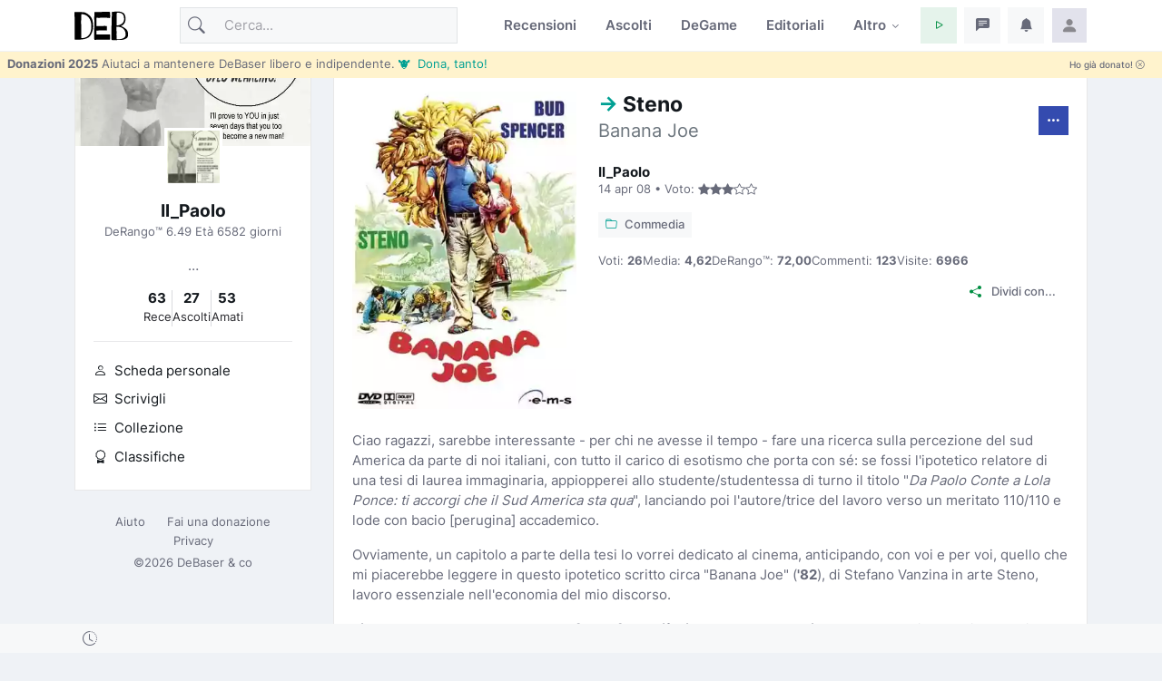

--- FILE ---
content_type: text/html; charset=utf-8
request_url: https://www.debaser.it/steno/banana-joe/recensione
body_size: 24292
content:


<!doctype html>
<html lang="it">
<head id="wwwdebaserit"><title>
	Banana Joe: Bud Spencer tra esotismo e umanesimo
</title>
    <!-- encoding -->
    
    <meta charset="utf-8" />
    <!-- viewport -->
    <meta name="viewport" content="width=device-width, initial-scale=1, shrink-to-fit=no, minimum-scale=1.0" />
    <!-- manifest-->
    <link rel="manifest" href="/manifest.json?v=115" />
    <meta name="description" content="Recensione di Banana Joe di Steno, un film cult con Bud Spencer tra avventura, umanesimo e perfetta colonna sonora salsa." />
    <meta name="keywords" content="Banana Joe, Bud Spencer, Steno, cinema italiano, Sud America, esotismo, avventura, umanesimo, colonna sonora, cult movie" />
    <meta name="robots" content="index,follow" />
    <meta name="author" content="Il_Paolo debaser.it" />
    <link rel="canonical" href="https://www.debaser.it/steno/banana-joe/recensione" />
    <meta property="og:site_name" content="DeBaser" />
    <meta property="og:url" content="https://www.debaser.it/steno/banana-joe/recensione" />
    <meta property="og:title" content="Banana Joe: Bud Spencer tra esotismo e umanesimo" />
    <meta property="og:image" content="https://www.debaser.it/resize.aspx?path=%2ffiles%2f2008%2f23068.jpg" />
    <meta property="og:type" content="article" />
    <meta property="og:description" content="Recensione di Banana Joe di Steno, un film cult con Bud Spencer tra avventura, umanesimo e perfetta colonna sonora salsa." />
    <meta name="copyright" content="debaser.it" />
    <meta name="contact" content="info@debaser.it" />
    <meta name="netinsert" content="0.0.1.4.2.8.1" />
    <meta name="theme-color" content="#344BAF" />
    <meta name="msapplication-TileColor" content="#fedadf" />
    <meta name="msapplication-TileImage" content="/ms-icon-144x144.png" />
    <meta name="msapplication-navbutton-color" content="#fedadf" />
    <meta name="apple-mobile-web-app-status-bar-style" content="#fedadf" />
        <link rel="alternate" type="application/rss+xml" title="DeBaser.it Feed Ultime Recensioni Pubblicate" href="https://www.debaser.it/ws/rss/UltimeRecensioni.aspx">
    
    <link rel="home" title="Home" href="//www.debaser.it/">
    <link rel="apple-touch-icon" sizes="180x180" href="/apple-touch-icon.png" />
    <link rel="alternate" hreflang="en" href="https://en.debaser.it/steno/banana-joe/review" />
    <link rel="alternate" hreflang="it" href="https://www.debaser.it/steno/banana-joe/recensione" />
    <link rel="alternate" hreflang="x-default" href="https://en.debaser.it/steno/banana-joe/review" />
    

    <!-- block render per le mpa transitions animazioni -->
    <link rel="expect" blocking="render" href="#the_header" />
    <!-- Favicon -->
    <link rel="shortcut icon" type="image/x-icon" href="/favicon.ico" /><link rel="shortcut icon" href="/favicon.svg" /><link rel="apple-touch-icon" sizes="180x180" href="/apple-touch-icon.png" /><link rel="icon" type="image/png" sizes="32x32" href="/favicon-32x32.png" /><link rel="icon" type="image/png" sizes="16x16" href="/favicon-16x16.png" /><link rel="mask-icon" href="/safari-pinned-tab.svg" color="#5bbad5" /><link rel="search" type="application/opensearchdescription+xml" href="https://www.debaser.it/ws/xml/opensearch.xml" title="DeBaser.it" />
    
    <style>
        /* inter-300 - latin */
        @font-face {
            font-display: swap;
            font-family: 'Inter';
            font-style: normal;
            font-weight: 300;
            src: url('/fonts/inter-v12-latin-300.woff2') format('woff2'), url('/fonts/inter-v12-latin-300.woff') format('woff');
        }
        /* inter-regular - latin */
        @font-face {
            font-display: swap;
            font-family: 'Inter';
            font-style: normal;
            font-weight: 400;
            src: url('/fonts/inter-v12-latin-regular.woff2') format('woff2'), url('/fonts/inter-v12-latin-regular.woff') format('woff');
        }
        /* inter-500 - latin */
        @font-face {
            font-display: swap;
            font-family: 'Inter';
            font-style: normal;
            font-weight: 500;
            src: url('/fonts/inter-v12-latin-500.woff2') format('woff2'), url('/fonts/inter-v12-latin-500.woff') format('woff');
        }
        /* inter-600 - latin */
        @font-face {
            font-display: swap;
            font-family: 'Inter';
            font-style: normal;
            font-weight: 600;
            src: url('/fonts/inter-v12-latin-600.woff2') format('woff2'), url('/fonts/inter-v12-latin-600.woff') format('woff');
        }
        /* inter-700 - latin */
        @font-face {
            font-display: swap;
            font-family: 'Inter';
            font-style: normal;
            font-weight: 700;
            src: url('/fonts/inter-v12-latin-700.woff2') format('woff2'), url('/fonts/inter-v12-latin-700.woff') format('woff');
        }
        /*mpa transitions*/
        @view-transition {
            navigation: auto;
        }
    </style>
    <!-- Plugins CSS -->

    <link rel="stylesheet" type="text/css" href="/assets/vendor/bootstrap-icons/bootstrap-icons.css" /><link rel="stylesheet" type="text/css" href="/assets/vendor/OverlayScrollbars-master/css/OverlayScrollbars.min.css" /><link rel="stylesheet" type="text/css" href="/assets/vendor/tiny-slider/dist/tiny-slider.css" /><link rel="stylesheet" type="text/css" href="/assets/vendor/choices.js/public/assets/styles/choices.min.css" /><link rel="preload" href="/assets/vendor/glightbox-master/dist/css/glightbox.min.css" as="style" /><link rel="stylesheet" type="text/css" href="/assets/vendor/glightbox-master/dist/css/glightbox.min.css" /><link rel="stylesheet" type="text/css" href="/assets/vendor/dropzone/dist/dropzone.css" /><link rel="stylesheet" type="text/css" href="/assets/vendor/flatpickr/dist/flatpickr.css" /><link rel="stylesheet" type="text/css" href="/assets/vendor/plyr/plyr.css" /><link rel="stylesheet" type="text/css" href="/assets/vendor/zuck.js/dist/zuck.min.css" /><link rel="preload" href="/assets/css/style.min.css?v=115" as="style" /><link rel="stylesheet" type="text/css" href="/assets/css/style.min.css?v=115" />
    <!-- Personalizzazioni post tema -->
    
    




    <script type="speculationrules">
	{
	  "prerender": [{
		"source":"document",
		"where": {
		  "href_matches": "/*"
		},
		"eagerness": "moderate"
	  }]
	}
    </script>
    <script type="text/javascript">    
    var theLoggedUserInfo = null;
    var theEncUserId = -1;
    var theLoggedUserId = -1;
    var evitaRichiestaRegistrazione = false;
    </script>
    
    <script type='application/ld+json'>{"@context":"https://schema.org","@type":"Review","@id":"https://www.debaser.it/steno/banana-joe/recensione","url":"https://www.debaser.it/steno/banana-joe/recensione","author":{"@type":"Person","name":"Il_Paolo","url":"https://www.debaser.it/ego/default.aspx?idUser=13561194"},"dateModified":"2025-04-25","datePublished":"2008-04-14","inLanguage":"it-IT","publisher":{"@type":"Organization","name":"DeBaser","url":"https://www.debaser.it/","logo":"https://www.debaser.it/assets/images/logo.svg"},"itemReviewed":{"@type":"Movie","name":"Steno - Banana Joe","image":{"@type":"ImageObject","url":"https://www.debaser.it/resize.aspx?path=%2ffiles%2f2008%2f23068.jpg\u0026width=298"},"url":"https://www.debaser.it/steno/banana-joe"},"reviewBody":" \r\nCiao ragazzi, sarebbe interessante - per chi ne avesse il tempo - fare una ricerca sulla percezione del sud America da parte di noi italiani, con tutto il carico di esotismo che porta con s\u00E9: se fossi l\u0027ipotetico relatore di una tesi di laurea immaginaria, appiopperei allo studente/studentessa di turno il titolo \u0022Da Paolo Conte a Lola Ponce: ti accorgi che il Sud America sta qua\u0022, lanciando poi l\u0027autore/trice del lavoro verso un meritato 110/110 e lode con bacio [perugina] accademico. \r\nOvviamente, un capitolo a parte della tesi lo vorrei dedicato al cinema, anticipando, con voi e per voi, quello che mi piacerebbe leggere in questo ipotetico scritto circa \u0022Banana Joe\u0022 (\u002782), di Stefano Vanzina in arte Steno, lavoro essenziale nell\u0027economia del mio discorso. \r\nFilm senza troppe pretese, ma profondo forse pi\u00F9 di quanto non sembri, \u0022Banana Joe\u0022 ci narra di un un gigante buono (interpretato da un Bud Spencer in ottima forma) che, in un fantasioso Brasile, lavora come autotrasportatore di banane, principale ricchezza locale, in piena armonia con la popolazione autoctona, che lo adora per la sua generosit\u00E0 e semplicit\u00E0. Questo piccolo Eden - ancorch\u00E9 povero - viene turbato dall\u0027arrivo di una ghenga che mira a commercializzare in maniera massiva le banane, spezzando i piccoli commerci di Banana Joe e della popolazione locale. Ma Banana non sembra essere d\u0027accordo, cosicch\u00E9, fra scazzottate ed avventure varie (burocratiche, sentimentali, militari), riuscir\u00E0 ad impedire l\u0027avvento di questi industriali, capeggiando una piccola ma pacifica rivolta all\u0027insegna dell\u0027equit\u00E0 sociale. \r\nLa storia, come accennavo, ricalca il solito clich\u00E9 di Davide contro Golia, ed \u00E8 ben sorretta da un soggetto vario, giovandosi, oltre che della tenuta scenica del nostro Bud, della partecipazione di caratteristi di razza (dall\u0027ottimo Gianfranco Barra a Mario Scarpetta ed Enzo Garinei, passando per l\u0027esagitato Giorgio Bracardi). Professionale la regia di Steno e gustosissima la colonna sonora, speziata di salsa e calypso, dei fratelli De Angelis: indimenticabile, in particolare, la canzone dei titoli di testa, vero asse portante dell\u0027intero commento musicale del film. \r\nL\u0027aspetto pi\u00F9 interessante del lavoro in commento riguarda, tuttavia, la gi\u00E0 accennata percezione del Sud America da parte di Steno e degli autori del film: da un lato essa pu\u00F2 apparire bozzettistica - certamente occulta le reali povert\u00E0 e gli autentici disagi del continente - ma, dall\u0027altro, non appare scevra di un certo tocco poetico, specie dove dipinge la levit\u00E0 degli abitanti del piccolo villaggio, la loro purezza e simpatia; le quali, a mio sommesso avviso, non derivano da una semplicistica (ed un poco razzista) concezione del \u0022buon selvaggio\u0022, ma dalla consapevolezza che, in un contesto di autentica povert\u00E0 e di quotidiano rapporto con la morte, l\u0027Uomo non cessa mai d\u0027essere tale, conservando i propri sentimenti, le proprie aspirazioni e passioni, come pure la propria voglia di indipendenza ed autonomia.  \r\nIn tal senso, il viaggio di Joe dalla confusione del proprio villaggio verso la citt\u00E0, \u00E8, parallelamente, la descrizione del contatto dell\u0027individuo con i poteri che cercano di soggiogarlo, di sopprimere quell\u0027individualismo quasi infantile di cui il Nostro \u00E8 portatore sano, nella sua innata ingenuit\u00E0: riottoso alle burocrazie, alla milizia, alla prevaricazione dei potenti, poetico nei rapporti con il gentil sesso, Joe \u00E8 un umile portatore di umanesimo in un mondo che tende al degrado ed alla corruzione, come pure ultimo baluardo dei \u0022deboli\u0022 nei confronti di chi vuol prevaricare. Irreale ed irrealizzabile, direte Voi, ma, nella sua tenerezza di fondo, particolarmente epico. \r\nE\u0027 forse per questo che un film come \u0022Banana Joe\u0022, alla sua uscita, piacque in egual modo a bambini ed adulti: porta con s\u00E9 l\u0027iconoclastia, la furia distruttiva, del bambino che non vuol essere costretto in uno spazio conchiuso e non vuol subire gli ordini immotivati di altri; al contempo, ricorda ai pap\u00E0 ed alle mamme di esser stati, in un qualche tempo, liberi come Banana, rammentando rivoluzioni immaginarie, forse mai avviate e probabilmente soppresse da mutui da pagare, o addormentate nella placida routine di un treno da pendolari, mentre magari si sogna di essere alla guida di un camion, gi\u00F9 nel Mato Grosso, trasportando banane verso non si sa dove, protagonisti di un racconto di un Marquez o di un Vargas Llosa, ma anche di un Sergio Bonelli qualsiasi, possibilmente nella parte di Mister No. \r\nLodevolmente Vostro \r\n\u00A0 \r\nIl_Paolo","reviewRating":{"@type":"Rating","bestRating":5,"ratingValue":3,"worstRating":1}}</script><script type='application/ld+json'>{"@context":"https://schema.org","@type":"BreadcrumbList","itemListElement":[{"@type":"ListItem","item":{"@type":"Thing","@id":"https://www.debaser.it","name":"Home","url":"https://www.debaser.it"},"position":1},{"@type":"ListItem","item":{"@type":"Thing","@id":"https://www.debaser.it/steno","name":"Steno","url":"https://www.debaser.it/steno"},"position":2},{"@type":"ListItem","item":{"@type":"Thing","@id":"https://www.debaser.it/steno/banana-joe","name":"Banana Joe","url":"https://www.debaser.it/steno/banana-joe"},"position":3}]}</script>
    <style>
        h1::before {
        content: "->";
        color: #00a093; 
        }
    </style>

    <!-- Matomo -->
    <script>
        var _paq = window._paq = window._paq || [];
        /* tracker methods like "setCustomDimension" should be called before "trackPageView" */
        _paq.push(['trackPageView']);
        _paq.push(['enableLinkTracking']);
        (function () {
            var u = "//matomo.debaser.it/";
            _paq.push(['setTrackerUrl', u + 'matomo.php']);
            _paq.push(['setSiteId', '1']);
            var d = document, g = d.createElement('script'), s = d.getElementsByTagName('script')[0];
            g.async = true; g.src = u + 'matomo.js'; s.parentNode.insertBefore(g, s);
        })();
    </script>
    <!-- End Matomo Code -->

</head>
<body>
    
    
    <!-- ======================= Header START -->
    <header id="the_header" class="navbar-light fixed-top header-static bg-mode">

        <!-- Logo Nav START -->
        <nav id="main_nav" class="navbar navbar-expand-lg">
            <div class="container">
                <!-- Logo START -->
                <a id="de_logo" class="navbar-brand" href="/">
                    <img height="36" width="59" class="light-mode-item navbar-brand-item" src="/assets/images/logo.svg" alt="logo">
                    <img height="36" width="59" class="dark-mode-item navbar-brand-item" src="/assets/images/logo.svg" style="filter: invert()" alt="logo">
                </a>
                
                <!-- Logo END -->

                <!-- Responsive navbar toggler -->
                <button class="navbar-toggler icon-md ms-auto btn btn-light p-0" type="button" data-bs-toggle="collapse" data-bs-target="#navbarCollapse" aria-controls="navbarCollapse" aria-expanded="false" aria-label="Toggle navigation">
                    <span class="navbar-toggler-animation">
                        <span></span>
                        <span></span>
                        <span></span>
                    </span>
                </button>

                <!-- Main navbar START -->
                <div class="collapse navbar-collapse" id="navbarCollapse">

                    <!-- Nav Search START -->
                    <div class="nav mt-3 mt-lg-0 flex-nowrap align-items-center px-4 px-lg-0">
                        <div class="nav-item w-100">
                            <form class="rounded position-relative" action="/cerca/">
                                <input id="q" class="form-control ps-5 bg-light" name="q" type="search" placeholder="Cerca..." aria-label="Cerca">
                                <button class="btn bg-transparent px-2 py-0 position-absolute top-50 start-0 translate-middle-y" type="submit"><i class="bi bi-search fs-5"></i></button>
                            </form>
                        </div>
                    </div>

                    <!-- Nav Search END -->

                    <ul class="navbar-nav navbar-nav-scroll ms-auto">
                        <!-- Nav item Recensioni -->
                        <li class="nav-item">
                            <a class="nav-link" href="/recensioni/">Recensioni</a>
                        </li>
                        <!-- Nav item Ascolti-->
                        <li class="nav-item">
                            <a class="nav-link" href="/p">Ascolti</a>
                        </li>
                        <!-- Nav item TheGame-->
                        <li class="nav-item">
                            <a class="nav-link" href="https://game.debaser.it">DeGame</a>
                        </li>

                        <!-- Nav item Editoriali-->

                        <li id="liEditoriali" class="nav-item">
                            <a class="nav-link" href="/main/editoriali.aspx">Editoriali</a>
                        </li>

                        <!-- Nav item Altro -->
                        <li class="nav-item dropdown">
                            <a class="nav-link dropdown-toggle" href="#" id="homeMenu" data-bs-toggle="dropdown" aria-haspopup="true" aria-expanded="false">Altro</a>
                            <ul class="dropdown-menu" aria-labelledby="homeMenu">
                                <li><a class="dropdown-item" href="/main/classifica_generale.aspx?idGen=0&idAgg=1&idAnn=0&idOgg=2" title="Vai alla pagina delle Classifiche">Classifiche <small>l’ordine</small></a>
                                </li>
                                <li><a class="dropdown-item" href="/gruppi/" title="Vai alla pagina dei Gruppi d'ascolto">Gruppi <small>d’ascolto</small></a></li>
                                <li><a class="dropdown-item" href="/definizioni/" title="Vai alla pagina delle Definizioni">Definizioni <small>per la sintesi</small></a></li>
                                <li><a class="dropdown-item" href="/main/accadde.aspx" title="Che cosa succede su DeBaser">Che succede <small>su DeBaser</small></a></li>
                                <li><a class="dropdown-item" href="/donate.aspx" title="Sostieni DeBaser">
                                    <i class="text-success fa-fw bi bi-heart me-2"></i>
                                    Sostieni <small>DeBaser</small>
                                    </a>
                                </li>
                                <li><a class="dropdown-item" href="/cerca/" title="Cerca su DeBaser">
                                    <i class="text-success fa-fw bi bi-search me-2"></i>
                                    Cerca <small>su DeBaser</small>
                                </a>
                                </li>
                                <li><a class="dropdown-item" href="/mydeb/recensione_add.aspx" title="Scrivi una recensione">
                                    <i class="text-success fa-fw bi bi-pencil me-2"></i>
                                    Scrivi <small>una recensione</small>
                                </a>
                                </li>
                                <li id="liScriviEditoriale"><a class="dropdown-item" href="/mydeb/editoriali/modifica.aspx" title="Scrivi un editoriale">
                                    <i class="text-success fa-fw bi bi-pencil-square me-2"></i>
                                    Scrivi <small>un editoriale</small>
                                </a>
                                </li>
                                <li class="dropdown-submenu dropstart">
                                    <a class="dropdown-item dropdown-toggle" href="#!">
                                        Amenità
                                    </a>
                                    <ul class="dropdown-menu" data-bs-popper="none">

                                        <li id="liLibro"><a class="dropdown-item" href="/illibro.aspx" title="Il libro di DeBaser">
                                            <i class="text-success fa-fw bi bi-book me-2"></i>
                                            ILLIBRO <small>esiste un libro!</small>

                                        </a></li>
                                        <li><a class="dropdown-item" href="/menzione/" title="Le menzioni">
                                            <i class="text-success fa-fw bi bi-tags me-2"></i>
                                            Le menzioni <small>dei gruppi!</small>
                                        </a></li>
                                        <li><a class="dropdown-item" href="/main/gente_in_maglia.aspx" title="Gente in maglia">
                                            <i class="text-success fa-fw bi bi-people-fill me-2"></i>
                                            Gente <small>in maglia!</small>
                                        </a></li>
                                        <li><a class="dropdown-item" href="/main/compleanni.aspx" title="Compleanni">
                                            <i class="text-success fa-fw bi bi-calendar-check me-2"></i>
                                            Compleanni <small>di oggi</small>
                                        </a></li>

                                        <li id="liCasiUmani"><a class="dropdown-item" href="/casiumani.aspx" title="Casi umani">
                                            <i class="text-success fa-fw bi bi-question-diamond-fill me-2"></i>
                                            Casi <small>umani</small>
                                        </a></li>
                                        

                                        <li><a class="dropdown-item" href="/" title="Vai alla casa pagine">
                                            <i class="text-success fa-fw bi bi-hospital me-2"></i>
                                            Vai alla <small>casapagina</small>
                                        </a>
                                        </li>
                                    </ul>
                                </li>

                            </ul>
                        </li>

                    </ul>
                </div>
                <!-- Main navbar END -->

                <!-- Nav right START -->
                <ul class="nav flex-nowrap align-items-center ms-sm-3 list-unstyled">
                    <li class="nav-item dropdown ms-2">
                        <a class="nav-link icon-md btn btn-success-soft p-0" id="activatePlayer" role="button">
                            <i class="bi bi-play fs-6"></i>
                        </a>
                        <a id="btnOpenPlaylistSettings" style="display:none" class="nav-link icon-md btn btn-success-soft p-0 playersettings"
                            href="javascript:void(0)" role="button" onclick="OpenPlayerPref()">
                            <i class="bi bi-collection-play" style="font-size: 1rem;"></i>
                        </a>
                    </li>
                    <li class="nav-item dropdown ms-2">
                        <a class="nav-link icon-md btn btn-light p-0" href="#" id="msgfDropdown" role="button" data-bs-toggle="dropdown" aria-expanded="false" data-bs-auto-close="outside">
                            <span id="badge_ha_messaggi" class="badge-notif animation-blink"></span>
                            <i class="bi bi-chat-left-text-fill fs-6"></i>
                        </a>
                        <div class="dropdown-menu dropdown-animation dropdown-menu-end dropdown-menu-size-md p-0 shadow-lg border-0 " aria-labelledby="notifDropdown">
                            <div class="card">
                                <div class="card-header d-flex justify-content-between align-items-center">
                                    <h6 class="m-0">
                                        Messaggi
                                        <span id="badge_count_messaggi" class="badge bg-info bg-opacity-10 text-info ms-2"></span></h6>
                                    <a class="small" href="/mydeb/msgprivati/lista.aspx">Tutti</a>
                                </div>
                                
                                
                            </div>
                        </div>
                    </li>

                    <li class="nav-item dropdown ms-2" id="ddNotifiche">
                        <a class="nav-link icon-md btn btn-light p-0" href="#" id="notifDropdown" role="button" data-bs-toggle="dropdown" aria-expanded="false" data-bs-auto-close="outside">
                            <span id="badge_ha_notifiche" class="badge-notif animation-blink"></span>
                            <i class="bi bi-bell-fill fs-6"></i>
                        </a>
                        <div class="dropdown-menu dropdown-animation dropdown-menu-end dropdown-menu-size-md p-0 shadow-lg border-0 ddmenunotifiche" aria-labelledby="notifDropdown">
                            <div class="card">
                                <div class="card-header d-flex justify-content-between align-items-center">
                                    <h6 class="m-0">Notifiche  <span id="badge_count_notifiche" class="badge bg-danger bg-opacity-10 text-danger ms-2"></span></h6>
                                    <a class="" href="/mydeb/notifiche.aspx">
                                        <span class="badge bg-info bg-opacity-10 text-info ms-2">Tutte
                                        </span>
                                    </a>
                                </div>
                                <div id="bodyNotifiche" class="card-body p-0">
                                    <div class="d-flex align-items-center p-3">
                                        <strong>Carico...</strong>
                                        <div class="spinner-border ms-auto" role="status" aria-hidden="true"></div>
                                    </div>
                                </div>
                                
                            </div>
                        </div>
                    </li>
                    <!-- Notification dropdown END -->

                    <li class="nav-item ms-2 dropdown">
                        <a class="nav-link btn icon-md p-0" href="#" id="profileDropdown" role="button" data-bs-auto-close="outside" data-bs-display="static" data-bs-toggle="dropdown" aria-expanded="false">
                            <img id="master_loggeduser_img_2" class="avatar-img rounded-2" src="/assets/images/avatar/placeholder.jpg" alt="Profile image">
                        </a>
                        <ul class="dropdown-menu dropdown-animation dropdown-menu-end pt-3 small me-md-n3" aria-labelledby="profileDropdown">
                            <!-- Profile info -->
                            <li class="px-3">
                                <div class="d-flex align-items-center position-relative">
                                    <!-- Avatar -->
                                    <div class="avatar me-3">
                                        <img id="master_loggeduser_img_3" class="avatar-img rounded-circle" src="/assets/images/avatar/placeholder.jpg" alt="avatar">
                                    </div>
                                    <div>
                                        <a id="master_loggeduser_nome_2" class="h6 stretched-link" href="/mydeb/">
                                            Utente anonim_
                                        </a>
                                        <p id="master_loggeduser_sottotitolo_2" class="small m-0">
                                            Non sei autenticat_
                                        </p>
                                    </div>
                                </div>
                                <a id="master_loggeduser_link_profilo_pubblico_2" class="dropdown-item btn btn-primary-soft btn-sm my-2 text-center" href="/mydeb/">Profilo</a>
                            </li>
                            <!-- Links -->
                            <li>
                                <a class="dropdown-item" href="/mydeb/">
                                    <i class="bi bi-gear fa-fw me-2"></i>
                                    Impostazioni
                                </a>
                            </li>

                            <li>
                                <a class="dropdown-item" href="/mydeb/bookmarks.aspx">
                                    <i class="bi bi-bookmark fa-fw me-2"></i>
                                    Segnalibri
                                </a>

                            </li>

                            <li>
                                <a class="dropdown-item" href="/faq/">
                                    <i class="fa-fw bi bi-life-preserver me-2"></i>Aiuto
                                </a>
                            </li>
                           
                            <li>
                                <a class="dropdown-item" href="/help/privacy.aspx">
                                    <i class="fa-fw bi bi-lock me-2"></i>Privacy
                                </a>
                            </li>
                            

                            <li class="dropdown-divider"></li>
                            <li id="master_liesci"><a class="dropdown-item bg-danger-soft-hover" onclick="logout();" href="#"><i class="bi bi-power fa-fw me-2"></i>Esci</a></li>
                            <li id="master_liaccedi" class="hidden"><a id="master_a_accedi" class="dropdown-item bg-danger-soft-hover" href="/login.aspx?ReturnUrl=/"><i class="bi bi-box-arrow-in-right fa-fw me-2"></i>Accedi</a></li>
                            <li id="master_liregistrati" class="hidden"><a class="dropdown-item bg-danger-soft-hover" href="/mydeb/registrazione.aspx"><i class="bi bi-person-add fa-fw me-2"></i>Registrati <small>crea il tuo utente</small></a></li>
                            <li>
                                <hr class="dropdown-divider">
                            </li>
                            <!-- Dark mode options START -->
                            <li>
                                <div class="modeswitch-item theme-icon-active d-flex justify-content-center gap-3 align-items-center p-2 pb-0">
                                    <span>Modo:</span>
                                    <button type="button" class="btn btn-modeswitch nav-link text-primary-hover mb-0" data-bs-theme-value="light" data-bs-toggle="tooltip" data-bs-placement="top" data-bs-title="Chiaro">
                                        <svg xmlns="http://www.w3.org/2000/svg" width="16" height="16" fill="currentColor" class="bi bi-sun fa-fw mode-switch" viewBox="0 0 16 16">
                                            <path d="M8 11a3 3 0 1 1 0-6 3 3 0 0 1 0 6zm0 1a4 4 0 1 0 0-8 4 4 0 0 0 0 8zM8 0a.5.5 0 0 1 .5.5v2a.5.5 0 0 1-1 0v-2A.5.5 0 0 1 8 0zm0 13a.5.5 0 0 1 .5.5v2a.5.5 0 0 1-1 0v-2A.5.5 0 0 1 8 13zm8-5a.5.5 0 0 1-.5.5h-2a.5.5 0 0 1 0-1h2a.5.5 0 0 1 .5.5zM3 8a.5.5 0 0 1-.5.5h-2a.5.5 0 0 1 0-1h2A.5.5 0 0 1 3 8zm10.657-5.657a.5.5 0 0 1 0 .707l-1.414 1.415a.5.5 0 1 1-.707-.708l1.414-1.414a.5.5 0 0 1 .707 0zm-9.193 9.193a.5.5 0 0 1 0 .707L3.05 13.657a.5.5 0 0 1-.707-.707l1.414-1.414a.5.5 0 0 1 .707 0zm9.193 2.121a.5.5 0 0 1-.707 0l-1.414-1.414a.5.5 0 0 1 .707-.707l1.414 1.414a.5.5 0 0 1 0 .707zM4.464 4.465a.5.5 0 0 1-.707 0L2.343 3.05a.5.5 0 1 1 .707-.707l1.414 1.414a.5.5 0 0 1 0 .708z" />
                                            <use href="#"></use>
                                        </svg>
                                    </button>
                                    <button type="button" class="btn btn-modeswitch nav-link text-primary-hover mb-0" data-bs-theme-value="dark" data-bs-toggle="tooltip" data-bs-placement="top" data-bs-title="Scuro">
                                        <svg xmlns="http://www.w3.org/2000/svg" width="16" height="16" fill="currentColor" class="bi bi-moon-stars fa-fw mode-switch" viewBox="0 0 16 16">
                                            <path d="M6 .278a.768.768 0 0 1 .08.858 7.208 7.208 0 0 0-.878 3.46c0 4.021 3.278 7.277 7.318 7.277.527 0 1.04-.055 1.533-.16a.787.787 0 0 1 .81.316.733.733 0 0 1-.031.893A8.349 8.349 0 0 1 8.344 16C3.734 16 0 12.286 0 7.71 0 4.266 2.114 1.312 5.124.06A.752.752 0 0 1 6 .278zM4.858 1.311A7.269 7.269 0 0 0 1.025 7.71c0 4.02 3.279 7.276 7.319 7.276a7.316 7.316 0 0 0 5.205-2.162c-.337.042-.68.063-1.029.063-4.61 0-8.343-3.714-8.343-8.29 0-1.167.242-2.278.681-3.286z" />
                                            <path d="M10.794 3.148a.217.217 0 0 1 .412 0l.387 1.162c.173.518.579.924 1.097 1.097l1.162.387a.217.217 0 0 1 0 .412l-1.162.387a1.734 1.734 0 0 0-1.097 1.097l-.387 1.162a.217.217 0 0 1-.412 0l-.387-1.162A1.734 1.734 0 0 0 9.31 6.593l-1.162-.387a.217.217 0 0 1 0-.412l1.162-.387a1.734 1.734 0 0 0 1.097-1.097l.387-1.162zM13.863.099a.145.145 0 0 1 .274 0l.258.774c.115.346.386.617.732.732l.774.258a.145.145 0 0 1 0 .274l-.774.258a1.156 1.156 0 0 0-.732.732l-.258.774a.145.145 0 0 1-.274 0l-.258-.774a1.156 1.156 0 0 0-.732-.732l-.774-.258a.145.145 0 0 1 0-.274l.774-.258c.346-.115.617-.386.732-.732L13.863.1z" />
                                            <use href="#"></use>
                                        </svg>
                                    </button>
                                    <button type="button" class="btn btn-modeswitch nav-link text-primary-hover mb-0 active" data-bs-theme-value="auto" data-bs-toggle="tooltip" data-bs-placement="top" data-bs-title="Automatico">
                                        <svg xmlns="http://www.w3.org/2000/svg" width="16" height="16" fill="currentColor" class="bi bi-circle-half fa-fw mode-switch" viewBox="0 0 16 16">
                                            <path d="M8 15A7 7 0 1 0 8 1v14zm0 1A8 8 0 1 1 8 0a8 8 0 0 1 0 16z" />
                                            <use href="#"></use>
                                        </svg>
                                    </button>
                                </div>
                            </li>
                            <!-- Dark mode options END-->
                        </ul>
                    </li>
                    <!-- Profile START -->

                </ul>
                <!-- Nav right END -->
            </div>
        </nav>
        <!-- Logo Nav END -->

        <div id="invito_a_donare" style="display: none" class="bg-warning-subtle px-2" role="alert">
            <div class="d-flex justify-content-between">
    <small class="pt-1">
        <strong>Donazioni 2025</strong>
        Aiutaci a mantenere DeBaser libero e indipendente.
        <a href="#!" onclick="document.getElementById('frmDonazioneHome').submit()" class="link-info">&#128046;&nbsp Dona, tanto!</a>
    </small>
    <a class="float-end btn btn-xs" onclick="close_invito_a_donare();">
        Ho già donato!
        <i class="bi bi-x-circle"></i>
    </a>
</div>
        </div>
        <script>
            var invito_a_donare_closed = localStorage.getItem("invito_a_donare_closed");
            if (invito_a_donare_closed == null) {
                document.getElementById("invito_a_donare").style.display = "block";
            }
            function close_invito_a_donare() {
                if (confirm('Davvero hai già donato? Lo sai che se solo l\'1% di quelli che hanno cliccato su quel bottone avessero donato anche solo tre euro... vabbè ma che te lo dico a fare?\nSe cambi idea, se la tua coscienza si dovesse manifestare, clicca annulla adesso oppure cerca la voce \'Sii Generos_\' nel menu del tuo profilo in alto a destra')) {
                    document.getElementById("invito_a_donare").style.display = "none";
                    localStorage.setItem("invito_a_donare_closed", "true");
                }
            }
        </script>

        <div class="richiediRegistrazione bg-light-subtle overlayer_bottom" style="display: none;">
            <div class="text-center">
                <h2>
                    Eccoti su DeBaser!
                </h2>
                <div class="mb-3 alert alert-primary">
                    Gratis, niente pubblicità, niente cookies, niente profilazione utenti. 
L'unica cosa che ti chiediamo è di creare il tuo utente e di 
<b>partecipare</b>.
<br />
<b>La registrazione è gratuita!</b>
Ti stressiamo solo perchè vogliamo che tu partecipi e per partecipare bisogna che tu abbia un utente.

                </div>
                <div class="btn-group mb-3">
                    <span role="button" class="btn btn-secondary-soft btn-sm" title="Chiudi" onclick="HideModalRegistrazione()"><i class="bi bi-x-circle"></i>&nbsp;Non adesso</span>
                    <a class="btn btn-secondary btn-sm" href="/login.aspx?ReturnUrl=%2fsteno%2fbanana-joe%2frecensione" title="Accedi a DeBaser"><i class="bi bi-lock"></i>&nbsp;Accedi</a>
                    <a class="btn btn-primary btn-sm" href="/mydeb/registrazione.aspx?ReturnUrl=%2fsteno%2fbanana-joe%2frecensione" title="Registrati su DeBaser"><i class="bi bi-person"></i>&nbsp;Crea il tuo utente!</a>
                </div>
            </div>
        </div>
    </header>
    <!-- =======================
Header END -->

    <!-- **************** MAIN CONTENT START **************** -->
    <main>
        <!-- Svg decoration START -->
        
        <!-- Svg decoration END -->
        
        <!-- Container START -->
        <div class="container">
            <div class="row g-4">

                <!-- Sidenav START -->
                
    
<div class="col-lg-3 nascondi_in_frame">
    <input id="hid_sidebar_user" type="hidden" name="hid_sidebar_user" value="13561194"></input>
    <!-- Advanced filter responsive toggler START -->
    <div class="d-flex align-items-center d-lg-none">
        <button class="border-0 bg-transparent z-index-99" type="button" data-bs-toggle="offcanvas" data-bs-target="#offcanvasSideNavbar" aria-controls="offcanvasSideNavbar">
            <span class="btn btn-primary"><i class="bi bi-sliders"></i></span>
            <span class="h6 mb-0 fw-bold d-lg-none ms-2" id="user_nome_2_13561194">
                <span class="placeholder"></span>
            </span>
        </button>
    </div>
    <!-- Advanced filter responsive toggler END -->

    <!-- Navbar START-->
    <nav class="navbar navbar-expand-lg mx-0">
        <div class="offcanvas offcanvas-start" tabindex="-1" id="offcanvasSideNavbar">
            <!-- Offcanvas header -->
            <div class="offcanvas-header">
                <button type="button" class="btn-close text-reset ms-auto" data-bs-dismiss="offcanvas" aria-label="Close"></button>
            </div>

            <!-- Offcanvas body -->
            <div class="offcanvas-body d-block px-2 px-lg-0">
                <!-- Card START -->
                <div class="card overflow-hidden">
                    <!-- Cover image -->
                    <div id='user_imgbg_13561194' class="h-80px bg-light" style="background-position: center; background-size: cover; background-repeat: no-repeat;filter:saturate(0.4)"></div>
                    <!-- Card body START -->
                    <div class="card-body pt-0">
                        <div class="text-center">
                            <!-- Avatar -->
                            <div class="avatar avatar-lg mt-n5 mb-3">
                                <a id="user_link_profilo_pubblico_1_13561194" href="/mydeb/">
                                    <img id="user_img_13561194" class="avatar-img rounded border border-white border-3" src="/assets/images/avatar/placeholder.jpg" alt="Profile image"></a>
                            </div>
                            <!-- Info -->
                            <h5 class="mb-0 placeholder-glow"><a id="user_nome_13561194" href="/mydeb/"> <span class="placeholder col-2"></span></a> </h5>
                            <small class="placeholder-glow" id="user_sottotitolo_13561194">
                                <span class="placeholder col-12"></span>
                            </small>
                            <p class="mt-3 placeholder-glow" id="user_testo_13561194">
                                <span class="placeholder col-9"></span>
                                <span class="placeholder col-6"></span>
                                <span class="placeholder col-6"></span>
                            </p>

                            <!-- User stat START -->
                            <div class="hstack gap-2 gap-xl-3 justify-content-center">
                                <!-- User stat item -->
                                <a href="javascript:void(0)" class="link-secondary" id="user_navrecensioni_13561194">
                                <div >
                                    <h6 id="user_countrecensioni_13561194" class="mb-0">0</h6>
                                    <small title="Recensioni">Rece</small>
                                </div>
                                </a>
                                <!-- Divider -->
                                <div class="vr"></div>
                                <!-- User stat item -->
                                <a href="javascript:void(0)" class="link-secondary" id="user_navascolti_13561194">
                                <div>
                                    <h6 id="user_countascolti_13561194" class="mb-0">0</h6>
                                    <small>Ascolti</small>
                                </div>
                                </a>
                                <!-- Divider -->
                                <div class="vr"></div>
                                <!-- User stat item -->
                                <a href="javascript:void(0)" class="link-secondary" id="user_navamati_13561194">
                                <div>
                                    <h6 id="user_countamati_13561194" class="mb-0">0</h6>
                                    <small>Amati</small>
                                </div>
                                </a>
                            </div>
                            <!-- User stat END -->
                        </div>

                        <!-- Divider -->
                        <hr>

                        <!-- Side Nav START -->
                        
                        <ul class="nav nav-link-secondary flex-column gap-2">
                            <li class="nav-item">
                                <a class="nav-link" id="user_link_profilo_pubblico_13561194" >
                                    <i class="bi bi-person me-1"></i>
                                    <span>Scheda personale</span></a>
                            </li>
                           
                            <li class="nav-item">
                                <a class="nav-link" id="user_navcontattalo_13561194">
                                    <i class="bi bi-envelope me-1"></i>
                                    <span>Scrivigli</span></a>
                            </li>
                            
                            <li class="nav-item">
                                <a class="nav-link" id="user_navcollezione_13561194">
                                     
                                    <i class="bi bi-list-ul me-1"></i>
                                    <span>Collezione</span></a>
                            </li>
                            <li class="nav-item">
                                <a class="nav-link"  id="user_navclassifiche_13561194">
                                     <i class="bi bi-award me-1"></i>
                                    <span>Classifiche</span></a>
                                    
                                

                                
                        </ul>
                        <!-- Side Nav END -->
                    </div>
                    <!-- Card body END -->
                   
                </div>
                <!-- Card END -->

                <!-- Helper link START -->
                <ul class="nav small mt-4 justify-content-center lh-1">
                    <li class="nav-item">
                        <a class="nav-link" href="/faq/">Aiuto</a>
                    </li>

                    <li class="nav-item">
                        <a class="nav-link" role="button" onclick="document.getElementById('frmDonazioneHome').submit()" name="btndonazione">
                            Fai una donazione
                            
                        </a>
                    </li>
                    <!--
                    <li class="nav-item">
                        <a class="nav-link" role="button" onclick="document.getElementById('frmAbbonamento').submit()" name="btnabbonamento">Abbònati
                        </a>
                    </li>
                    -->

                    
                    

                    <li class="nav-item">
                        <a class="nav-link" href="/help/privacy.aspx">Privacy </a>
                    </li>
                </ul>
                <!-- Helper link END -->
                <!-- Copyright -->
                <p class="small text-center mt-1">©2026 <a class="text-body" target="_blank" href="https://www.debaser.it/">DeBaser & co </a></p>
            </div>
        </div>
    </nav>
    <!-- Navbar END-->
</div>


                <!-- Sidenav END -->

                <!-- Main content START -->
                <div class="col-md-8 col-lg-6 vstack gap-4">
                    
    <div class="card card-body" id="la_derecensione">
        <div class="row mb-4">
            <div class="col-md-4">
                <a href="https://www.debaser.it/resize.aspx?path=%2ffiles%2f2008%2f23068.jpg" data-gallery="image-popup" data-glightbox="">
                    <img id="imgCover" class="card-img" src="https://www.debaser.it/resize.aspx?path=%2ffiles%2f2008%2f23068.jpg" alt="Copertina di Steno Banana Joe" />
                </a>
            </div>
            <div class="col-md-8 mt-3 mt-md-0">
                <div class="d-flex align-items-center justify-content-between">
                    <h1 class="h4">
                        <a id="hylArtista" title="La pagina dell&#39;artista Steno" href="/steno">Steno</a>
                        <br class="d-none d-md-block" />
                        <a id="hylAlbum" title="Vai alla pagina dell&#39;opera Banana Joe" class="small text-light-emphasis" href="/steno/banana-joe">Banana Joe</a>
                    </h1>
                    <!-- Card feed action dropdown START -->
                    <div class="dropdown">
                        <a href="#" class="btn btn-primary py-1 px-2" id="cardFeedAction" data-bs-toggle="dropdown" aria-expanded="false">
                            <i class="bi bi-three-dots"></i>
                        </a>
                        <!-- Card feed action dropdown menu -->
                        <ul class="dropdown-menu dropdown-menu-end" aria-labelledby="cardFeedAction" style="">

                            <li id="liModificala"><a class="dropdown-item" href="/mydeb/recensione_edit.aspx?idRecensione=23068"><i class="bi bi-pencil fa-fw pe-2"></i>Modificala</a></li>
                            <li>
                                <a id="hylShare" class="dropdown-item" OnClick="doCondividi(&#39;la recensione su \u0027Banana Joe\u0027 scritta da \u0027Il_Paolo\u0027&#39;, &#39;Su DeBaser trovi la recensione su \u0027Banana Joe\u0027 scritta da \u0027Il_Paolo\u0027&#39; , &#39;https://www.debaser.it/steno/banana-joe/recensione&#39;);return false;" href="javascript:void(0)"><i class="bi bi-share fa-fw pe-2"></i>&nbsp;Dividi con...</a>

                                

                            </li>
                            <li><a class="dropdown-item" href="javascript:void(0)" onclick="addToPreferite(23068);return false"><i class="bi bi-bookmark fa-fw pe-2"></i>Aggiungi alle preferite</a></li>
                            <li><a class="dropdown-item" rel="nofollow" href="/mydeb/invia_sample.aspx?idrecensione=23068"><i class="bi bi-music-note fa-fw pe-2"></i>&nbsp;Aggiungi video o audio</a></li>
                            <li><a class="dropdown-item" href="javascript:void(0)" onclick="navToOpera(23068)"><i class="bi bi-disc fa-fw pe-2"></i>Vai alla pagina dell'opera</a></li>
                            <li id="liAmaRecensore">
                                <a id="hylAmaRecensore" class="dropdown-item" href="javascript:void(0)">
                                <i class="bi bi-heart fa-fw pe-2"></i>
                                Ama&nbsp;
                                Il_Paolo</a></li>



                            <li><a class="dropdown-item" href="/ego/default.aspx?idUser=13561194"><i class="bi bi-person fa-fw pe-2"></i>
                                Vai all pagina diIl_Paolo
                            </a></li>


                            <li id="liElimina">
                                <a id="hylEliminaRecenione" class="dropdown-item" OnClick="if (confirm(&#39;In quanto editor puoi eliminarla. Guarda che la elimino per davvero! Continuo?&#39;)) { DeleteIContent(10,23068)}" href="javascript:void(0)"><i class="bi bi-slash-circle fa-fw pe-2"></i>&nbsp;Eliminala</a>
                            </li>

                            <li>
                                <hr class="dropdown-divider">
                            </li>
                            <li><a class="dropdown-item" onclick="segnalaAbuso(10,23068);return false;" href="javascript:void(0)"><i class="bi bi-flag fa-fw pe-2"></i>Segnala abuso</a></li>

                            
                            <li id="liRootMenzioni" class="dropdown-submenu dropup">
                                <a class="dropdown-item dropdown-toggle" href="javascript:void(0)"><i class="bi bi-tags fa-fw pe-2"></i>&nbsp;Aggiungi menzione</a>
                                <ul id="ulMenzioni" class="dropdown-menu scrollabledropdown" data-bs-popper="none">
                                </ul>
                            </li>
                            

                        </ul>
                    </div>
                    <!-- Card feed action dropdown END -->
                </div>
                <div class="d-flex align-items-center justify-content-between my-3">
                    <div class="d-flex align-items-center">
                        <!-- Avatar -->
                        <div class="avatar me-2 d-none d-sm-block d-md-none">
                            <a id="hylRecensore" href="/ego/default.aspx?idUser=13561194"><img id="imgReCensore" class="avatar-img rounded-circle" loading="lazy" src="https://www.debaser.it/resize.aspx?width=120&amp;height=120&amp;crop=1&amp;path=/users/13561194/201548175014647.JPG" alt="Il_Paolo" /></a>
                        </div>
                        <!-- Info -->
                        <div>
                            <div class="nav nav-divider">
                                <h6 class="nav-item card-title mb-0">
                                    <a id="lnkRecensore" itemprop="url" title="Scopri chi è Il_Paolo" href="/ego/default.aspx?idUser=13561194">Il_Paolo</a></h6>

                            </div>
                            <p class="mb-0 small">
                                <time datetime='2008-04-14T12:55:33.580+01:00'>
                                    14 apr 08</time>
                                
                                &bull;
                            
                                Voto: <span class="recensione_voto_stelle"><strong>
                                    <i class='bi bi-star-fill'></i><i class='bi bi-star-fill'></i><i class='bi bi-star-fill'></i><i class='bi bi-star'></i><i class='bi bi-star'></i></strong></span>
                            </p>
                        </div>
                    </div>


                </div>

                <ul class="nav nav-pills nav-stack small fw-normal">
                  

                    
                    
                                <li class="nav-item">
                                    <a class="nav-link bg-light py-1 px-2 mb-0"
                                        title='Altre recensioni Commedia'
                                        href='/recensioni/?tipo=recensione&g=168&sort=ranking'>
                                        <i class="bi bi-folder text-info pe-2"></i>Commedia</a>
                                </li>
                            
                </ul>
                <div id="premi_10_23068" class="premi_10_23068"></div>

                <div id="attributi_10_23068" class="attributi_10_23068"></div>

                <!-- Feed react START -->
                <ul class="nav nav-stack flex-wrap small mt-3">
                    <li class="nav-item">
                        Voti: <b>26</b>
                    </li>
                    <li class="nav-item">Media: <b>4,62</b>
                    </li>
                    <li class="nav-item">DeRango&trade;: <b>72,00</b>
                    </li>
                    <li class="nav-item">Commenti: <b>123</b>
                    </li>
                    <li class="nav-item">Visite: <b>6966</b>
                    </li>


                    <!-- Card share action END -->
                </ul>
                <!-- Feed react END -->
                <a id="hylShare2" class="btn btn-sm mt-2 float-end" OnClick="doCondividi(&#39;la recensione su \u0027Banana Joe\u0027 scritta da \u0027Il_Paolo\u0027&#39;, &#39;Su DeBaser trovi la recensione su \u0027Banana Joe\u0027 scritta da \u0027Il_Paolo\u0027&#39; , &#39;https://www.debaser.it/steno/banana-joe/recensione&#39;);return false;" href="javascript:void(0)">
                    <i class="bi bi-share-fill text-success pe-2"></i>&nbsp;Dividi con...</a>
            </div>
        </div>

        <div id="recensione_content">
            <P>Ciao ragazzi, sarebbe interessante - per chi ne avesse il tempo - fare una ricerca sulla percezione del sud America da parte di noi italiani, con tutto il carico di esotismo che porta con sé: se fossi l'ipotetico relatore di una tesi di laurea immaginaria, appiopperei allo studente/studentessa di turno il titolo "<EM>Da Paolo Conte a Lola Ponce: ti accorgi che il Sud America sta qua</EM>", lanciando poi l'autore/trice del lavoro verso un meritato 110/110 e lode con bacio [perugina] accademico.</P>
<P>Ovviamente, un capitolo a parte della tesi lo vorrei dedicato al cinema, anticipando, con voi e per voi, quello che mi piacerebbe leggere in questo ipotetico scritto circa "Banana Joe" (<STRONG>'82</STRONG>), di Stefano Vanzina in arte Steno, lavoro essenziale nell'economia del mio discorso.</P>
<P><STRONG>Film senza troppe pretese, ma profondo forse più di quanto non sembri</STRONG>, "Banana Joe" ci narra di un un gigante buono (interpretato da un Bud Spencer in ottima forma) che, in un fantasioso Brasile, lavora come autotrasportatore di banane, principale ricchezza locale, in piena armonia con la popolazione autoctona, che lo adora per la sua generosità e semplicità. Questo piccolo Eden - ancorché povero - viene turbato dall'arrivo di una ghenga che mira a commercializzare in maniera massiva le banane, spezzando i piccoli commerci di Banana Joe e della popolazione locale. Ma Banana non sembra essere d'accordo, cosicché, fra scazzottate ed avventure varie (burocratiche, sentimentali, militari), riuscirà ad impedire l'avvento di questi industriali, capeggiando una piccola ma pacifica rivolta all'insegna dell'equità sociale.</P>
<P>La storia, come accennavo, ricalca il solito cliché di Davide contro Golia, ed è ben sorretta da un soggetto vario, giovandosi, oltre che della tenuta scenica del nostro Bud, della partecipazione di caratteristi di razza (dall'ottimo Gianfranco Barra a Mario Scarpetta ed Enzo Garinei, passando per l'esagitato Giorgio Bracardi). <STRONG>Professionale la regia di Steno e gustosissima la colonna sonora, speziata di salsa e calypso, dei fratelli De Angelis</STRONG>: indimenticabile, in particolare, la canzone dei titoli di testa, vero asse portante dell'intero commento musicale del film.</P>
<P>L'aspetto più interessante del lavoro in commento riguarda, tuttavia, la già accennata percezione del Sud America da parte di Steno e degli autori del film: da un lato essa può apparire bozzettistica - certamente occulta le reali povertà e gli autentici disagi del continente - ma, dall'altro, non appare scevra di un certo tocco poetico, specie dove dipinge la levità degli abitanti del piccolo villaggio, la loro purezza e simpatia; le quali, a mio sommesso avviso, non derivano da una semplicistica (ed un poco razzista) concezione del "buon selvaggio", ma dalla consapevolezza che, <STRONG>in un contesto di autentica povertà e di quotidiano rapporto con la morte, l'Uomo non cessa mai d'essere tale, conservando i propri sentimenti, le proprie aspirazioni e passioni, come pure la propria voglia di indipendenza ed autonomia</STRONG>. </P>
<P>In tal senso, il viaggio di Joe dalla confusione del proprio villaggio verso la città, è, parallelamente, la descrizione del contatto dell'individuo con i poteri che cercano di soggiogarlo, di sopprimere quell'individualismo quasi infantile di cui il Nostro è portatore sano, nella sua innata ingenuità: riottoso alle burocrazie, alla milizia, alla prevaricazione dei potenti, poetico nei rapporti con il gentil sesso, Joe è un umile portatore di umanesimo in un mondo che tende al degrado ed alla corruzione, come pure ultimo baluardo dei "deboli" nei confronti di chi vuol prevaricare. Irreale ed irrealizzabile, direte Voi, ma, nella sua tenerezza di fondo, particolarmente epico.</P>
<P>E' forse per questo che un film come "Banana Joe", alla sua uscita, piacque in egual modo a bambini ed adulti: porta con sé l'iconoclastia, la furia distruttiva, del bambino che non vuol essere costretto in uno spazio conchiuso e non vuol subire gli ordini immotivati di altri; al contempo, ricorda ai papà ed alle mamme di esser stati, in un qualche tempo, liberi come Banana, rammentando rivoluzioni immaginarie, forse mai avviate e probabilmente soppresse da mutui da pagare, o addormentate nella placida routine di un treno da pendolari, mentre magari si sogna di essere alla guida di un camion, giù nel Mato Grosso, trasportando banane verso non si sa dove, protagonisti di un racconto di un Marquez o di un Vargas Llosa, ma anche di un Sergio Bonelli qualsiasi, possibilmente nella parte di Mister No.</P>
<P>Lodevolmente Vostro</P>
<P>&nbsp;</P>
<P>Il_Paolo</P>
        </div>
        

        <!-- id importante per collegamenti #commenti -->
        <a name="commenti" id="commenti"></a>
        <div class="mt-2" id="recensione_voti_e_commenti">
            <h5>Carico i commenti... <small>
                &nbsp;con calma</small>
            </h5>
            <p class="card-text placeholder-glow">
                <span class="placeholder col-12"></span>
                <span class="placeholder col-7"></span>
                <span class="placeholder col-12"></span>
                <span class="placeholder col-8"></span>
            </p>
        </div>
    </div>

    <div class="row g-4">
        

        <!-- Card follow START -->
        <div class="col-md-6 col-sm-12 col-xs-12">
            <div id="potrebbe_piacerti"></div>
        </div>
        <div class="col-md-6 col-sm-12 col-xs-12">
            <div id="video_e_samples">
                <div class='embed-responsive embed-responsive-16by9'></div>
            </div>
            
                    
                            
<div class="card">
    <img loading="lazy" alt="Steno" src="https://www.debaser.it/resize.aspx?ARTIST_ID=221549" />
    <div class="position-absolute top-0 end-0 p-3">
        <a href="/steno" class="icon-md bg-danger text-white rounded-circle"><i class="bi bi-play-fill fs-5"></i></a>
    </div>
    <div class="position-absolute bottom-0 start-0 p-3 d-flex w-100">
        <span class="bg-dark bg-opacity-50 px-2 rounded text-white small">
            <a class="nav-link" href="/steno"><i class="bi bi-radioactive text-danger pe-1"></i>06 </a>

        </span>
        <span class="bg-dark bg-opacity-50 px-2 rounded text-white small">
            <a class="nav-link" href="/steno"><i class="bi bi-chat-left-text-fill pe-1"></i>01 </a>
        </span>
        <span class="bg-dark bg-opacity-50 px-2 rounded text-white small ms-auto">
            <a class="nav-link " href="/steno">Steno</a>
        </span>
    </div>
</div>

                        

                
        </div>
    </div>

                </div>

                <!-- Main content END -->

                <!-- Right sidebar START -->
                
                <!-- Right sidebar END -->

            </div>
            <!-- Row END -->

        </div>
        <footer class="fixed-bottom bg-mode nascondi_in_frame bg-light" id="fixed-footer">
            <div class="container d-flex justify-content-between align-items-center">
                <a id="btnOpenModalHistory" class="icon-sm btn btn-primary-soft-hover"
                    href="javascript:void(0)" role="button" onclick="openModalHistory();">
                    <i class="bi bi-clock-history" style="font-size: 1rem;"></i>
                </a>


                <div class="small text-truncate flex-grow-1" id="message-footer">
                    
                </div>
                <div>
                </div>
            </div>
            
            
        </footer>
        <!-- Container END -->


    </main>
    <!-- **************** MAIN CONTENT END **************** -->

    <div class="overlayer" id="theProgress" style="display: none">
        <div style="top: 50%; left: 50%; position: absolute">
            <img src="/presentation/img/ajax-loader.gif" alt="loader" />
        </div>
    </div>


    <div class="">
        
        <!-- Button -->
        <a id="btnBackToTop" class="icon-sm btn btn-secondary-soft position-fixed end-0 bottom-0 me-3 mb-5" href="javascript:void(0);" role="button" onclick="topFunction();return false;" style="display: none">
            <i class="bi bi-arrow-up-circle" style="font-size: 1rem;"></i>
        </a>


        <!-- Notifiche toast -->
        <div aria-live="polite" aria-atomic="true" class="position-relative">
            <div class="toast-container d-flex gap-3 align-items-end" style="position: fixed; left: calc(10px + 1rem); bottom: 10px; z-index: 11;">
                <!-- Notif toast START -->
                <div id="notifToast" class="toast mb-0 bg-mode" role="alert" aria-live="assertive" aria-atomic="true" data-bs-autohide="true">
                    <div class="toast-header">
                        <svg class="bd-placeholder-img rounded me-2" width="20" height="20" xmlns="http://www.w3.org/2000/svg" aria-hidden="true" preserveAspectRatio="xMidYMid slice" focusable="false">
                            <rect style="fill: var(--bs-info)" id="toast_icon_default" width="100%" height="100%"></rect>
                            <rect style="fill: var(--bs-success)" id="toast_icon_logazione" width="100%" height="100%"></rect>
                        </svg>
                        <strong class="me-auto" id="toast_caption">DeBaser dice</strong>
                        <small>proprio adesso</small>
                        <button type="button" class="btn-close" data-bs-dismiss="toast" aria-label="Close"></button>

                        
                    </div>

                    <div class="toast-body collapse show" id="notifBody">
                    </div>
                </div>

            </div>
            <!-- Notif toast END -->
        </div>
    </div>


    <!-- Modal create iFrame START -->
    
    <div class="modal fade" id="deModalIframe" tabindex="-1" aria-labelledby="modalLabelCreateiFrame" aria-hidden="true">
        <div class="modal-dialog modal-xl" style="height: calc(100% - 30px) !important;">
            <div class="modal-content w-100 h-100">
                <!-- Modal iFrame header START -->
                <div class="modal-header pt-2 pb-2">

                    
                    <button type="button" class="btn-close" data-bs-dismiss="modal" aria-label="Close"></button>

                </div>
                <!-- Modal iFrame header END -->

                <!-- Modal iFrame body START -->
                <div class="modal-body modal-body mb-0 p-0">
                    <div class="h-100">
                        <iframe class="w-100 h-100 rounded" id="deModalTheFrame" src="/main/loading.html"></iframe>
                    </div>
                </div>
                <!-- Modal iFrame body END -->


            </div>
        </div>
    </div>
    <!-- Modal create iFrame END -->

    <!-- Modal create Feed photo START -->
    <div class="modal fade" id="feedActionPhoto" tabindex="-1" aria-labelledby="feedActionPhotoLabel" aria-hidden="true">
        <div class="modal-dialog modal-dialog-centered">
            <div class="modal-content">
                <!-- Modal feed header START -->
                <div class="modal-header">
                    <h5 class="modal-title" id="feedActionPhotoLabel">Aggiungi un'immagine</h5>
                    <button type="button" id="btn-close-modal-immagine" class="btn-close" data-bs-dismiss="modal" aria-label="Close"></button>
                </div>
                <!-- Modal feed header END -->

                <!-- Modal feed body START -->
                <div class="modal-body">
                    <!-- Add Feed -->
                    <div class="d-flex mb-3">
                        <!-- Avatar -->
                        

                        <!-- Feed box  -->
                        <div class="w-100">
                             Dopo che avrai inviato l'immagine, verrà creato un link.
 Quello è il link da usare nel messaggio.
                        </div>
                    </div>

                    <!-- Dropzone photo START -->
                    <div>
                        
                        <div class="dropzone dropzone-default card shadow-none" data-dropzone='{"maxFiles":1}'>
                            <div class="dz-message">
                                <i class="bi bi-images display-3"></i>
                                <p>
                                    Trascina qui o clicca per inviare una foto.
                                </p>
                            </div>
                        </div>
                    </div>
                    <!-- Dropzone photo END -->

                </div>
                <!-- Modal feed body END -->

                <!-- Modal feed footer -->
                <div class="modal-footer ">
                    <!-- Button -->
                    <button type="button" class="btn btn-danger-soft me-2" data-bs-dismiss="modal">Annulla</button>
                    
                </div>
                <!-- Modal feed footer -->
            </div>
        </div>
    </div>
    <!-- Modal create Feed photo END -->

    <!-- Modal create Feed video START -->
    <div class="modal fade" id="feedActionVideo" tabindex="-1" aria-labelledby="feedActionVideoLabel" aria-hidden="true">
        <div class="modal-dialog modal-dialog-centered">
            <div class="modal-content">
                <!-- Modal feed header START -->
                <div class="modal-header">
                    <h5 class="modal-title" id="feedActionVideoLabel">Aggiungi un video</h5>
                    <button type="button" id="btn-close-modal-video" class="btn-close" data-bs-dismiss="modal" aria-label="Close"></button>
                </div>
                <!-- Modal feed header END -->

                <!-- Modal feed body START -->
                <div class="modal-body">
                    <!-- Add Feed -->
                    <div class="d-flex mb-3">
                        <!-- Feed box  -->
                        <div class="w-100">
                            Per i video di YouTube&copy; o di Vimeo&copy; leggi questa <a href="https://www.debaser.it/faq/#DAP51">DAP</a>.
<br />
Per aggiungere un tuo file video puoi inviarlo qui.
<br />
Accettiamo al massimo 500MB
Alla fine dell'upload il video verr&agrave; compresso dal nostro potente server.
Questo potrebbe richiedere un qualche minuto della tua pazienza. Per favore non arrenderti e <b>aspetta</b>!
                            <div id="divCompressing" style="display: none">QUESTO NON FUNZIONA, ma un giorno avremo tempo di farlo andare vedi funztions.js Comprimendo....</div>
                            <!--
                            Dovresti però prima <a href="https://www.debaser.it/faq/#DAP51">comprimerlo</a> perchè qui accettiamo solo 100MB-->
                        </div>
                    </div>

                    <!-- Dropzone photo START -->
                    <div>
                        
                        <div class="dropzone dropzone-default card shadow-none" data-dropzone='{"maxFiles":1, "maxFilesize":500}'>
                            <div class="dz-message">
                                <i class="bi bi-camera-reels display-3"></i>
                                <p>
                                    Trascina qui o clicca per inviare un video.
                                </p>
                            </div>
                        </div>
                    </div>
                    <!-- Dropzone photo END -->

                </div>
                <!-- Modal feed body END -->

                <!-- Modal feed footer -->
                <div class="modal-footer">
                    <!-- Button -->
                    <button type="button" class="btn btn-danger-soft me-2" data-bs-dismiss="modal">Annulla</button>
                </div>
                <!-- Modal feed footer -->
            </div>
        </div>
    </div>
    <!-- Modal create Feed video END -->

    <!-- Modal create Feed audio START -->
    <div class="modal fade" id="feedActionAudio" tabindex="-1" aria-labelledby="feedActionAudioLabel" aria-hidden="true">
        <div class="modal-dialog modal-dialog-centered">
            <div class="modal-content">
                <!-- Modal feed header START -->
                <div class="modal-header">
                    <h5 class="modal-title" id="feedActionAudioLabel">Aggiungi un file audio</h5>
                    <button type="button" id="btn-close-modal-audio" class="btn-close" data-bs-dismiss="modal" aria-label="Close"></button>
                </div>
                <!-- Modal feed header END -->

                <!-- Modal feed body START -->
                <div class="modal-body">
                    <!-- Add Feed -->
                    <div class="d-flex mb-3">
                        <!-- Feed box  -->
                        <div class="w-100">
                            Meglio MP3, ma anche gli altri formati sono supportati.
<br />
Mi raccomando le
<a href="https://www.debaser.it/faq/#DAP57">norme sul diritto d'autore</a>.
                        </div>
                    </div>

                    <!-- Dropzone photo START -->
                    <div>
                        
                        <div class="dropzone dropzone-default card shadow-none" data-dropzone='{"maxFiles":1}'>
                            <div class="dz-message">
                                <i class="bi bi-speaker display-3"></i>
                                <p>
                                    Trascina qui o clicca per inviare un file audio.
                                </p>
                            </div>
                        </div>
                    </div>
                    <!-- Dropzone photo END -->

                </div>
                <!-- Modal feed body END -->

                <!-- Modal feed footer -->
                <div class="modal-footer">
                    <!-- Button -->
                    <button type="button" class="btn btn-danger-soft me-2" data-bs-dismiss="modal">Annulla</button>
                </div>
                <!-- Modal feed footer -->
            </div>
        </div>
    </div>
    <!-- Modal create Feed Audio END -->

    <!-- Modal deModal START -->
    <div class="modal fade" id="deModal" tabindex="-1" aria-labelledby="modalLabelDeModal" aria-hidden="true">
        <div class="modal-dialog modal-dialog-centered modal-lg">
            <div class="modal-content">
                <!-- Modal feed header START -->
                <div class="modal-header">
                    <h5 class="modal-title" id="deModalLabel">DeModal</h5>
                    <button type="button" class="btn-close" data-bs-dismiss="modal" aria-label="Chiudi"></button>
                </div>
                <!-- Modal feed header END -->
                <!-- Modal feed body START -->
                <div class="modal-body" id="deModalBody">
                </div>
                <!-- Modal feed body END -->
                <!-- Modal footer -->
                <!-- Button -->
                <div class="modal-footer">
                    <button type="button" id="deModalButton" class="btn btn-danger-soft me-2" data-bs-dismiss="modal">Ok, grazie</button>
                </div>
            </div>
        </div>
    </div>
    <!-- Modal deModal END -->

    <!-- Modal deModalBookmark START -->
    <div class="modal fade" id="deModalBookmark" tabindex="-1" aria-labelledby="deModalBookmarkLabel" aria-hidden="true">
        <div class="modal-dialog modal-lg modal-dialog-centered">
            <div class="modal-content">
                <!-- Modal feed header START -->
                <div class="modal-header">
                    <h5 class="modal-title" id="deModalBookmarkLabel">deModalBookmark</h5>
                    <button type="button" class="btn-close" data-bs-dismiss="modal" aria-label="Chiudi"></button>
                </div>
                <!-- Modal feed header END -->
                <!-- Modal feed body START -->
                <div class="modal-body" id="deModalBookmarkBody">
                    <p>
    Puoi prenderti un appunto su questo contenuto. Quello che scrivi qui lo vedi solo tu.
    <br />
    Per vedere i tuoi appunti vai nella sezione <a href="/mydeb/bookmarks.aspx">segnalibri</a>.
</p>
                    <textarea id="txtDeModalBookmarkNota" class="form-control"></textarea>
                </div>
                <!-- Modal feed body END -->
                <!-- Modal footer -->
                <!-- Button -->
                <div class="modal-footer">
                    <button type="button" id="deModalBookmarkButtonClose" class="btn btn-danger-soft me-2" data-bs-dismiss="modal">Chiudi</button>
                    <button type="button" id="deModalBookmarkButtonSave" class="btn btn-success-soft me-2">Salva</button>

                </div>
            </div>
        </div>
    </div>
    <!-- Modal deModalBookmark END -->

    <!-- Modal deModalPlayPref START -->
    <div class="modal fade" id="deModalPlayPref" tabindex="-1" aria-labelledby="deModalPlayPrefLabel" aria-hidden="true">
        <div class="modal-dialog modal-lg modal-dialog-centered">
            <div class="modal-content">
                <!-- Modal feed header START -->
                <div class="modal-header">
                    <h5 class="modal-title" id="deModalPlayPrefLabel">Preferenze del player </h5>
                    <button type="button" class="btn-close" data-bs-dismiss="modal" aria-label="Chiudi"></button>
                </div>
                <!-- Modal feed header END -->
                <!-- Modal feed body START -->
                <div class="modal-body" id="deModalPlayPrefBody">
                    qui le preferenze del player
                    
                </div>
                <!-- Modal feed body END -->
                <!-- Modal footer -->
                <!-- Button -->
                <div class="modal-footer">
                    <button type="button" id="deModalPlayPrefButtonClose" class="btn btn-danger-soft me-2" data-bs-dismiss="modal">Chiudi</button>
                    <button type="button" id="deModalPlayPrefButtonSave" class="btn btn-success-soft me-2">Salva</button>

                </div>
            </div>
        </div>
    </div>
    <!-- Modal deModalBookmark END -->


    <!-- =======================
JS libraries, plugins and custom scripts -->

    <!-- Bootstrap JS -->
    <script src="/assets/vendor/bootstrap/dist/js/bootstrap.bundle.min.js"></script>

    <!-- Vendors -->
    <script defer src="/assets/vendor/tiny-slider/dist/tiny-slider.js"></script>
    <script defer src="/assets/vendor/OverlayScrollbars-master/js/OverlayScrollbars.min.js"></script>
    <script defer src="/assets/vendor/choices.js/public/assets/scripts/choices.min.js"></script>
    <script defer src="/assets/vendor/glightbox-master/dist/js/glightbox.min.js"></script>
    <script defer src="/assets/vendor/flatpickr/dist/flatpickr.min.js"></script>
    <script defer src="/assets/vendor/plyr/plyr.js"></script>
    <script defer src="/assets/vendor/dropzone/dist/min/dropzone.min.js"></script>
    
    <!-- Theme Functions -->
    <script defer src="/assets/js/functions.js?v=115"></script>


    
    <script defer src="/assets/js/jquery.min.js"></script>
    <script defer src="https://cdnjs.cloudflare.com/ajax/libs/jsrender/1.0.13/jsrender.min.js" integrity="sha512-T93uOawQ+FrEdyCPaWrQtppurbLm8SISu2QnHyddM0fGXKX9Amyirwibe1wGYbsW2F8lLzhOM/2+d3Zo94ljRQ==" crossorigin="anonymous" referrerpolicy="no-referrer"></script>

    
    
    <script defer src="/behaviour/all.min.js?v=115" type="text/javascript"></script>
    <script defer src="/behaviour/dist/bundle.js?v=115"></script>



    
    

    
    

    <script defer src="/signalr/hubs" type="text/javascript"></script>

    
    <script defer src="/behaviour/avvia_hub_debaser.js?v=115"></script>
    <script src="/scripts/lite-youtube/lite-yt-embed.js"></script>
    
    
    <script defer src="/behaviour/leggirecensione.js?v=33"></script>
    
<script defer id="tpl_chkattrib" type="text/x-jsrender">
    <!-- tpl_chkattrib {{:id}} -->
    <li><a class="dropdown-item">
        <input type="checkbox"
            id="chkattrib_{{:idc}}_{{:idt}}_{{:id}}"
            idattributo="{{:id}}"
            {{if assegnato }}    
                checked="checked"
            {{/if}}
            onchange="toggleAttributoContenuto(this)"
            /> {{:nome}}
        </a></li>
</script>

    <script defer>

        var commentiCaricati = false;
        function CaricaIlResto() {
            PopolaInfoAggiuntiveRecensione(23068);
            ShowAttributi(23068, 10);
            ShowPremi(23068, 10);
            CaricaVideoESamples(23068,825110)
            CaricaCommenti(23068, 825110, 100);
            CaricaSuggerimenti(23068, '168')

        }

        function unSetEditMode() {
            if (confirm('Nooo, dai, vuoi veramente uscire da edit mode? Un posto dove si sta così bene?')) {

                $.ajax({
                    type: 'GET',
                    url: '/ws/SetEditMode.aspx?mode=normal',
                    dataType: 'html',
                    data: {
                        // url : pUrl
                    },
                    success: function (data) {
                        document.location.href = '/steno/banana-joe/recensione';
                    }

                });

            }
        }
    </script>


    <!-- 
Debug info:
15/01/2026 15:14:50 94 Inizio Load Data (ellapsed ms = 0)
15/01/2026 15:14:50 94 Loading the rec (ellapsed ms = 0)
15/01/2026 15:14:50 96 the rec loaded (ellapsed ms = 2,0004)
15/01/2026 15:14:50 99 Master.KeyWords done (ellapsed ms = 2,9991)
15/01/2026 15:14:50 99 Getting Text HTML (ellapsed ms = 0)
15/01/2026 15:14:50 99 Getting lArt (ellapsed ms = 0)
15/01/2026 15:14:50 101 done with lArt (ellapsed ms = 2,0008)
15/01/2026 15:14:50 102 BindVideoOpera (ellapsed ms = 1,0009)
15/01/2026 15:14:50 124 Setting cover (ellapsed ms = 22,0017)
15/01/2026 15:14:50 126 Start sidebar user (ellapsed ms = 2,0004)
15/01/2026 15:14:50 126 Start schema  (ellapsed ms = 0)
15/01/2026 15:14:50 127 End load data (ellapsed ms = 0)

    -->

    <!-- pagina fatta il 15/01/2026 15:14:50-->
    <script>
        window.lazyLoadOptions = {};
    </script>
    <script async src="https://cdn.jsdelivr.net/npm/vanilla-lazyload@17.8.3/dist/lazyload.min.js"></script>
    <script async defer>
        textField = document.getElementById("q");
        const params = new Proxy(new URLSearchParams(window.location.search), {
            get: (searchParams, prop) => searchParams.get(prop),
        });
        textField.value = params.q;
    </script>
    <form action="https://www.paypal.com/cgi-bin/webscr" method="post" data-ajax="false" id="frmDonazioneHome">
        <input type="hidden" name="cmd" value="_s-xclick" />
        <input type="hidden" name="hosted_button_id" value="MDHXZMH7XGYZ4" />
    </form>
    <form action="https://www.paypal.com/cgi-bin/webscr" method="post" data-ajax="false" id="frmAbbonamento">
        <input type="hidden" name="cmd" value="_s-xclick">
        <input type="hidden" name="hosted_button_id" value="JD7RQ4RAAGZLS">
    </form>


</body>
</html>





--- FILE ---
content_type: text/html
request_url: https://www.debaser.it/main/loading.html
body_size: -21
content:
<!DOCTYPE html>
<html>
<head>
    <meta charset="utf-8" />
    <title></title>
</head>
<body>
    Alla carica...
</body>
</html>

--- FILE ---
content_type: text/html; charset=utf-8
request_url: https://www.debaser.it/ws/getAttributiArea.aspx?idC=23068&idT=10
body_size: -22
content:

<!-- getAttributiArea.aspx -->


--- FILE ---
content_type: text/html; charset=utf-8
request_url: https://www.debaser.it/ws/getVideoESamples.aspx?idRec=23068&idOpera=825110
body_size: 261
content:



    <div id="samples_console">
        <div class="card ps-1 pe-1">
            <div class="card-body p-0 pt-1 pb-1 player-wrapper">
                

                
                
                    <div class="d-grid">
                        <a rel="nofollow" href="/mydeb/invia_sample.aspx?idrecensione=23068" class="btn btn-sm"><i class="bi bi-film"></i>&nbsp;
                            Aggiungi un video o un campione
                        </a>
                    </div>
            

            </div>
            


        </div>






<script>
    var vdp = e.select('.player-wrapper');
    if (e.isVariableDefined(vdp)) {
        // HTML audio
        const playerHtmlaudio = Plyr.setup('.player-audio', {});
        window.player = playerHtmlaudio;
    }
</script>



--- FILE ---
content_type: text/html; charset=utf-8
request_url: https://www.debaser.it/ws/getCommentiRecensione.aspx?idRec=23068&idOpera=825110&maxItems=100
body_size: 58297
content:


<ul class="nav nav-stack flex-wrap small mb-3 justify-content-end">
    <li class="nav-item">
        
<!-- questo file è /webontrols/post_rating.ascx se ti perdi --> 

<div class="rating">
    
    <span class="devota">Vota la recensione</span><br />
    
    <span class="star-rating" 
        id="rs">
        <span role="button" data-idt="10" data-idc="23068"  id="book_10_23068" class="bookmark-rating bookmarkbutton"><i id='bookmarkicon_10_23068' class='bi bi-bookmark'></i></span>
        <span role="button" onclick="postRating(1,10, 23068)" id="rat_10_23068_1" class="star "><i class='bi bi-star'></i></span>
        <span role="button" onclick="postRating(2,10, 23068)" id="rat_10_23068_2" class="star "><i class='bi bi-star'></i></span>
        <span role="button" onclick="postRating(3,10, 23068)" id="rat_10_23068_3" class="star "><i class='bi bi-star'></i></span>
        <span role="button" onclick="postRating(4,10, 23068)" id="rat_10_23068_4" class="star "><i class='bi bi-star'></i></span>
        <span role="button" onclick="postRating(5,10, 23068)" id="rat_10_23068_5" class="star "><i class='bi bi-star'></i></span>
    </span>

</div>



    </li>
    <li class="nav-item">
        
<!-- questo file è /webontrols/post_rating.ascx se ti perdi --> 

<div class="rating">
    
    <span class="devota">Vota l'opera</span><br />
    
    <span class="star-rating" 
        id="rss">
        <span role="button" data-idt="13" data-idc="825110"  id="book_13_825110" class="bookmark-rating bookmarkbutton"><i id='bookmarkicon_13_825110' class='bi bi-bookmark'></i></span>
        <span role="button" onclick="postRating(1,13, 825110)" id="rat_13_825110_1" class="star "><i class='bi bi-star'></i></span>
        <span role="button" onclick="postRating(2,13, 825110)" id="rat_13_825110_2" class="star "><i class='bi bi-star'></i></span>
        <span role="button" onclick="postRating(3,13, 825110)" id="rat_13_825110_3" class="star "><i class='bi bi-star'></i></span>
        <span role="button" onclick="postRating(4,13, 825110)" id="rat_13_825110_4" class="star "><i class='bi bi-star'></i></span>
        <span role="button" onclick="postRating(5,13, 825110)" id="rat_13_825110_5" class="star "><i class='bi bi-star'></i></span>
    </span>

</div>



    </li>
</ul>
<hr class="divider" />




    <a href="javascript:void(0)" onclick="RiCaricaTuttiICommenti(23068, 825110)" role="button" class="btn btn-light d-flex btn-primary-soft-hover mb-3" data-bs-toggle="button" aria-pressed="true">
        <div class="spinner-dots me-2">
            <span class="spinner-dot"></span>
            <span class="spinner-dot"></span>
            <span class="spinner-dot"></span>
        </div>
        Ultimi&nbsp;Cento&nbsp;commenti su&nbsp;CentoVentiTre... caricali tutti 
    </a>

<!-- Comment wrap START -->
<ul class="comment-wrap list-unstyled">
    
            

<!-- riga_voto.ascx -->
<li class="comment-item" id="media12_583896">
    <div class="d-flex position-relative">
        <!-- Avatar -->
        <div class="avatar avatar-xs d-none d-sm-block">
            <a href="/about/Roby86">
                <img class="avatar-img rounded-circle" src="https://www.debaser.it/resize.aspx?width=120&height=120&crop=1&path=/users/7293416/200869202655100.JPG" alt="Roby86"></a>
        </div>
        <div class="ms-2 w-100">
            <div class="bg-light rounded-start-top-0 p-3 rounded">
                <div class="d-flex justify-content-between">
                    <h6 class="mb-1"><a href="/about/Roby86">Roby86 </a>
                    </h6>
                    
                    <small class="ms-2">
                        16 apr 08
                         
                    </small>
                </div>
                <div class="small mb-2" >
                Recensione: 
                    <i class='bi bi-star-fill'></i><i class='bi bi-star-fill'></i><i class='bi bi-star-fill'></i><i class='bi bi-star-fill'></i><i class='bi bi-star-fill'></i>
                Opera: 
                <i class='bi bi-star-fill'></i><i class='bi bi-star-fill'></i><i class='bi bi-star-fill'></i><i class='bi bi-star'></i><i class='bi bi-star'></i>
                </div>   
                <div id="c_583896">
                    <!-- found in sql key: phte_12_583896__0_0_-->Ottima recensione... il film, come tutti quelli di Bud, &#232; parte della mia infanzia. Comunque &#232; leggero e si lascia guardare con piacere (il problema &#232; che li replicano all&#39;infinito, ed a lungo andare perdono un po&#39;). - <a class='taggedusr' href='https://www.debaser.it/ego/default.aspx?idUser=13561194'>@Il_paolo...</a> se vuoi e quando vuoi (ovviamente!) mi faresti un favore? Faresti una bella recensione di &quot;Yuppies: i giovani di successo&quot; oppure di &quot;Italian Fast Food&quot;? Sono proprio curioso di vedere cosa ne salta fuori, ahaha...<!--pul: 01/05/2023 06:57:22 -->
                </div>
            </div>
            
<!-- relazioni_area.ascx -->
<ul class="nav nav-divider py-2 small justify-content-end" id="rela_12_583896">
    <li class="nav-item"><a onclick="showCommentaInRelazioni=1;SalvaRelazione(583896,12,1,583896,12);return false;" class="nav-link text-success" href="javascript:void(0)"><i class="bi bi-heart pe-1"></i>&nbsp;Bèl</a>&nbsp;(<span id=rela_bel_12_583896  class='' role='button' onclick='ViewRelazione(583896,12,1,583896,12);return false;'>00</span>)</li>
    <li class="nav-item"><a onclick="showCommentaInRelazioni=1;SalvaRelazione(583896,12,2,583896,12);return false;" class="nav-link text-danger" href="javascript:void(0)"><i class="bi bi-emoji-angry pe-1"></i>&nbsp;Brü</a>&nbsp;(<span id=rela_bru_12_583896  class='' role='button' onclick='ViewRelazione(583896,12,2,583896,12);return false;'>00</span>)</li>

    
    <li class="nav-item" role="button" style="display: none;" id="btnclosemedia12_583896" onclick="hideMediaDetails(12,583896);return false;">
          
         <a href="javascript:void(0)" class="nav-item"><i class="bi bi-x-circle pe-1"></i></a>
         (00)
         
     </li>
    <li class="nav-item" role="button" id="btnopenmedia12_583896" onclick="showMediaDetails(12,583896);return false;">
        <a href="javascript:void(0)" class="nav-item" title="Rispondi" > 
            <i class="bi bi-chat-fill pe-1"></i>
        </a>
        (00)

     </li>
     
    
    
</ul>



           
        </div>
    </div>
    <!-- Comment item nested START -->
    <ul id="absmedia12_583896"  class="comment-item-nested list-unstyled absmedia mb-3">
        <!-- Comment item START -->
        
    </ul>

    <ul id="wholemedia12_583896" class="comment-item-nested list-unstyled wholemedia" style="display: none;"></ul>

</li>


        
            

<!-- riga_voto.ascx -->
<li class="comment-item" id="media12_583904">
    <div class="d-flex position-relative">
        <!-- Avatar -->
        <div class="avatar avatar-xs d-none d-sm-block">
            <a href="/ego/default.aspx?idUser=13561194">
                <img class="avatar-img rounded-circle" src="https://www.debaser.it/resize.aspx?width=120&height=120&crop=1&path=/users/13561194/201548175014647.JPG" alt="Il_Paolo"></a>
        </div>
        <div class="ms-2 w-100">
            <div class="bg-light rounded-start-top-0 p-3 rounded">
                <div class="d-flex justify-content-between">
                    <h6 class="mb-1"><a href="/ego/default.aspx?idUser=13561194">Il_Paolo </a>
                    </h6>
                    
                    <small class="ms-2">
                        16 apr 08
                         
                    </small>
                </div>
                <div class="small mb-2" >
                Recensione: 
                    <i class='bi bi-star'></i><i class='bi bi-star'></i><i class='bi bi-star'></i><i class='bi bi-star'></i><i class='bi bi-star'></i>
                Opera: 
                <i class='bi bi-star'></i><i class='bi bi-star'></i><i class='bi bi-star'></i><i class='bi bi-star'></i><i class='bi bi-star'></i>
                </div>   
                <div id="c_583904">
                    <!-- found in sql key: phte_12_583904__0_0_--><a class='taggedusr' href='https://www.debaser.it/about/lavalin'>@Lavalin:</a> dici bene a dire che lascia smarriti, io ci penso da qualche giorno e sono persuaso che un piccolo fondo di verit&#224; in quel racconto vi sia. E, del resto, come conciliare la perfezione del sacrificio con il tradimento, se non ammettendo che il tradimento sia funzione del sacrificio, e, dunque, Giuda in funzione di Cristo? <a class='taggedusr' href='https://www.debaser.it/about/roby'>@Roby:</a> stavo pensando a tutti e due, credo che li far&#242;; poi, come sai, &#232; spesso un problema di ispirazione, devo attendere che la Musa mi visiti nel momento giusto, altrimenti nisba. Grazie anche a Senmayan: devo dire che alcun post (il tuo, ma anche Muito, la stessa Lavalin, Mien etc. etc.) ultimamente mi hanno portato a cambiare lo stile espositivo, cercando di inserire qualche suggestione in pi&#249; rispetto a semplici descrizioni di film. No scherzo poi troppo quando dico di scrivere &quot;per&quot; voi, ma, principalmente &quot;con&quot; voi. Semper Vestri, Il_Paolo<!--pul: 01/05/2023 06:57:22 -->
                </div>
            </div>
            
<!-- relazioni_area.ascx -->
<ul class="nav nav-divider py-2 small justify-content-end" id="rela_12_583904">
    <li class="nav-item"><a onclick="showCommentaInRelazioni=1;SalvaRelazione(583904,12,1,583904,12);return false;" class="nav-link text-success" href="javascript:void(0)"><i class="bi bi-heart pe-1"></i>&nbsp;Bèl</a>&nbsp;(<span id=rela_bel_12_583904  class='' role='button' onclick='ViewRelazione(583904,12,1,583904,12);return false;'>00</span>)</li>
    <li class="nav-item"><a onclick="showCommentaInRelazioni=1;SalvaRelazione(583904,12,2,583904,12);return false;" class="nav-link text-danger" href="javascript:void(0)"><i class="bi bi-emoji-angry pe-1"></i>&nbsp;Brü</a>&nbsp;(<span id=rela_bru_12_583904  class='' role='button' onclick='ViewRelazione(583904,12,2,583904,12);return false;'>00</span>)</li>

    
    <li class="nav-item" role="button" style="display: none;" id="btnclosemedia12_583904" onclick="hideMediaDetails(12,583904);return false;">
          
         <a href="javascript:void(0)" class="nav-item"><i class="bi bi-x-circle pe-1"></i></a>
         (00)
         
     </li>
    <li class="nav-item" role="button" id="btnopenmedia12_583904" onclick="showMediaDetails(12,583904);return false;">
        <a href="javascript:void(0)" class="nav-item" title="Rispondi" > 
            <i class="bi bi-chat-fill pe-1"></i>
        </a>
        (00)

     </li>
     
    
    
</ul>



           
        </div>
    </div>
    <!-- Comment item nested START -->
    <ul id="absmedia12_583904"  class="comment-item-nested list-unstyled absmedia mb-3">
        <!-- Comment item START -->
        
    </ul>

    <ul id="wholemedia12_583904" class="comment-item-nested list-unstyled wholemedia" style="display: none;"></ul>

</li>


        
            

<!-- riga_voto.ascx -->
<li class="comment-item" id="media12_583907">
    <div class="d-flex position-relative">
        <!-- Avatar -->
        <div class="avatar avatar-xs d-none d-sm-block">
            <a href="/about/MetallaroBionico">
                <img class="avatar-img rounded-circle" src="https://www.debaser.it/resize.aspx?width=120&height=120&crop=1&path=/users/3722697/manuel.JPG" alt="MetallaroBionico"></a>
        </div>
        <div class="ms-2 w-100">
            <div class="bg-light rounded-start-top-0 p-3 rounded">
                <div class="d-flex justify-content-between">
                    <h6 class="mb-1"><a href="/about/MetallaroBionico">MetallaroBionico </a>
                    </h6>
                    
                    <small class="ms-2">
                        16 apr 08
                         
                    </small>
                </div>
                <div class="small mb-2" >
                Recensione: 
                    <i class='bi bi-star'></i><i class='bi bi-star'></i><i class='bi bi-star'></i><i class='bi bi-star'></i><i class='bi bi-star'></i>
                Opera: 
                <i class='bi bi-star'></i><i class='bi bi-star'></i><i class='bi bi-star'></i><i class='bi bi-star'></i><i class='bi bi-star'></i>
                </div>   
                <div id="c_583907">
                    ma perch&#232; il mio amico Il_Paolo evita sempre accuratamente di includermi nei ringraziamenti nonostante io mi sforzi come una bestia ad apparire nelle sue recensioni? Mi si noter&#224; di pi&#249; se insulto &quot;con&quot; lui o se insulto &quot;per&quot; lui?<!--pul: 15/01/2026 15:14:52 -->
                </div>
            </div>
            
<!-- relazioni_area.ascx -->
<ul class="nav nav-divider py-2 small justify-content-end" id="rela_12_583907">
    <li class="nav-item"><a onclick="showCommentaInRelazioni=1;SalvaRelazione(583907,12,1,583907,12);return false;" class="nav-link text-success" href="javascript:void(0)"><i class="bi bi-heart pe-1"></i>&nbsp;Bèl</a>&nbsp;(<span id=rela_bel_12_583907  class='' role='button' onclick='ViewRelazione(583907,12,1,583907,12);return false;'>00</span>)</li>
    <li class="nav-item"><a onclick="showCommentaInRelazioni=1;SalvaRelazione(583907,12,2,583907,12);return false;" class="nav-link text-danger" href="javascript:void(0)"><i class="bi bi-emoji-angry pe-1"></i>&nbsp;Brü</a>&nbsp;(<span id=rela_bru_12_583907  class='' role='button' onclick='ViewRelazione(583907,12,2,583907,12);return false;'>00</span>)</li>

    
    <li class="nav-item" role="button" style="display: none;" id="btnclosemedia12_583907" onclick="hideMediaDetails(12,583907);return false;">
          
         <a href="javascript:void(0)" class="nav-item"><i class="bi bi-x-circle pe-1"></i></a>
         (00)
         
     </li>
    <li class="nav-item" role="button" id="btnopenmedia12_583907" onclick="showMediaDetails(12,583907);return false;">
        <a href="javascript:void(0)" class="nav-item" title="Rispondi" > 
            <i class="bi bi-chat-fill pe-1"></i>
        </a>
        (00)

     </li>
     
    
    
</ul>



           
        </div>
    </div>
    <!-- Comment item nested START -->
    <ul id="absmedia12_583907"  class="comment-item-nested list-unstyled absmedia mb-3">
        <!-- Comment item START -->
        
    </ul>

    <ul id="wholemedia12_583907" class="comment-item-nested list-unstyled wholemedia" style="display: none;"></ul>

</li>


        
            

<!-- riga_voto.ascx -->
<li class="comment-item" id="media12_583926">
    <div class="d-flex position-relative">
        <!-- Avatar -->
        <div class="avatar avatar-xs d-none d-sm-block">
            <a href="/ego/default.aspx?idUser=13558388">
                <img class="avatar-img rounded-circle" src="https://www.debaser.it/resize.aspx?width=120&height=120&crop=1&path=/assets/media/svg/avatars/039.svg" alt="M.Poletti"></a>
        </div>
        <div class="ms-2 w-100">
            <div class="bg-light rounded-start-top-0 p-3 rounded">
                <div class="d-flex justify-content-between">
                    <h6 class="mb-1"><a href="/ego/default.aspx?idUser=13558388">M.Poletti </a>
                    </h6>
                    
                    <small class="ms-2">
                        16 apr 08
                         
                    </small>
                </div>
                <div class="small mb-2" >
                Recensione: 
                    <i class='bi bi-star'></i><i class='bi bi-star'></i><i class='bi bi-star'></i><i class='bi bi-star'></i><i class='bi bi-star'></i>
                Opera: 
                <i class='bi bi-star'></i><i class='bi bi-star'></i><i class='bi bi-star'></i><i class='bi bi-star'></i><i class='bi bi-star'></i>
                </div>   
                <div id="c_583926">
                    Pi&#249; brillante di te che perdi tempo con la merda, IlCoglionePaolo. A quando una bella recensione del tuo culo?<!--pul: 15/01/2026 15:14:52 -->
                </div>
            </div>
            
<!-- relazioni_area.ascx -->
<ul class="nav nav-divider py-2 small justify-content-end" id="rela_12_583926">
    <li class="nav-item"><a onclick="showCommentaInRelazioni=1;SalvaRelazione(583926,12,1,583926,12);return false;" class="nav-link text-success" href="javascript:void(0)"><i class="bi bi-heart pe-1"></i>&nbsp;Bèl</a>&nbsp;(<span id=rela_bel_12_583926  class='' role='button' onclick='ViewRelazione(583926,12,1,583926,12);return false;'>00</span>)</li>
    <li class="nav-item"><a onclick="showCommentaInRelazioni=1;SalvaRelazione(583926,12,2,583926,12);return false;" class="nav-link text-danger" href="javascript:void(0)"><i class="bi bi-emoji-angry pe-1"></i>&nbsp;Brü</a>&nbsp;(<span id=rela_bru_12_583926  class='' role='button' onclick='ViewRelazione(583926,12,2,583926,12);return false;'>00</span>)</li>

    
    <li class="nav-item" role="button" style="display: none;" id="btnclosemedia12_583926" onclick="hideMediaDetails(12,583926);return false;">
          
         <a href="javascript:void(0)" class="nav-item"><i class="bi bi-x-circle pe-1"></i></a>
         (00)
         
     </li>
    <li class="nav-item" role="button" id="btnopenmedia12_583926" onclick="showMediaDetails(12,583926);return false;">
        <a href="javascript:void(0)" class="nav-item" title="Rispondi" > 
            <i class="bi bi-chat-fill pe-1"></i>
        </a>
        (00)

     </li>
     
    
    
</ul>



           
        </div>
    </div>
    <!-- Comment item nested START -->
    <ul id="absmedia12_583926"  class="comment-item-nested list-unstyled absmedia mb-3">
        <!-- Comment item START -->
        
    </ul>

    <ul id="wholemedia12_583926" class="comment-item-nested list-unstyled wholemedia" style="display: none;"></ul>

</li>


        
            

<!-- riga_voto.ascx -->
<li class="comment-item" id="media12_583935">
    <div class="d-flex position-relative">
        <!-- Avatar -->
        <div class="avatar avatar-xs d-none d-sm-block">
            <a href="/about/PA0L0PF2">
                <img class="avatar-img rounded-circle" src="https://www.debaser.it/resize.aspx?width=120&height=120&crop=1&path=/assets/media/svg/avatars/013.svg" alt="PA0L0PF2"></a>
        </div>
        <div class="ms-2 w-100">
            <div class="bg-light rounded-start-top-0 p-3 rounded">
                <div class="d-flex justify-content-between">
                    <h6 class="mb-1"><a href="/about/PA0L0PF2">PA0L0PF2 </a>
                    </h6>
                    
                    <small class="ms-2">
                        16 apr 08
                         
                    </small>
                </div>
                <div class="small mb-2" >
                Recensione: 
                    <i class='bi bi-star-fill'></i><i class='bi bi-star-fill'></i><i class='bi bi-star-fill'></i><i class='bi bi-star'></i><i class='bi bi-star'></i>
                Opera: 
                <i class='bi bi-star-fill'></i><i class='bi bi-star-fill'></i><i class='bi bi-star-fill'></i><i class='bi bi-star-fill'></i><i class='bi bi-star-fill'></i>
                </div>   
                <div id="c_583935">
                    I film di spencer e hill da giovani ,i migliori film italiani di sempre<!--pul: 15/01/2026 15:14:52 -->
                </div>
            </div>
            
<!-- relazioni_area.ascx -->
<ul class="nav nav-divider py-2 small justify-content-end" id="rela_12_583935">
    <li class="nav-item"><a onclick="showCommentaInRelazioni=1;SalvaRelazione(583935,12,1,583935,12);return false;" class="nav-link text-success" href="javascript:void(0)"><i class="bi bi-heart pe-1"></i>&nbsp;Bèl</a>&nbsp;(<span id=rela_bel_12_583935  class='' role='button' onclick='ViewRelazione(583935,12,1,583935,12);return false;'>00</span>)</li>
    <li class="nav-item"><a onclick="showCommentaInRelazioni=1;SalvaRelazione(583935,12,2,583935,12);return false;" class="nav-link text-danger" href="javascript:void(0)"><i class="bi bi-emoji-angry pe-1"></i>&nbsp;Brü</a>&nbsp;(<span id=rela_bru_12_583935  class='' role='button' onclick='ViewRelazione(583935,12,2,583935,12);return false;'>00</span>)</li>

    
    <li class="nav-item" role="button" style="display: none;" id="btnclosemedia12_583935" onclick="hideMediaDetails(12,583935);return false;">
          
         <a href="javascript:void(0)" class="nav-item"><i class="bi bi-x-circle pe-1"></i></a>
         (00)
         
     </li>
    <li class="nav-item" role="button" id="btnopenmedia12_583935" onclick="showMediaDetails(12,583935);return false;">
        <a href="javascript:void(0)" class="nav-item" title="Rispondi" > 
            <i class="bi bi-chat-fill pe-1"></i>
        </a>
        (00)

     </li>
     
    
    
</ul>



           
        </div>
    </div>
    <!-- Comment item nested START -->
    <ul id="absmedia12_583935"  class="comment-item-nested list-unstyled absmedia mb-3">
        <!-- Comment item START -->
        
    </ul>

    <ul id="wholemedia12_583935" class="comment-item-nested list-unstyled wholemedia" style="display: none;"></ul>

</li>


        
            

<!-- riga_voto.ascx -->
<li class="comment-item" id="media12_583936">
    <div class="d-flex position-relative">
        <!-- Avatar -->
        <div class="avatar avatar-xs d-none d-sm-block">
            <a href="/ego/default.aspx?idUser=13561194">
                <img class="avatar-img rounded-circle" src="https://www.debaser.it/resize.aspx?width=120&height=120&crop=1&path=/users/13561194/201548175014647.JPG" alt="Il_Paolo"></a>
        </div>
        <div class="ms-2 w-100">
            <div class="bg-light rounded-start-top-0 p-3 rounded">
                <div class="d-flex justify-content-between">
                    <h6 class="mb-1"><a href="/ego/default.aspx?idUser=13561194">Il_Paolo </a>
                    </h6>
                    
                    <small class="ms-2">
                        16 apr 08
                         
                    </small>
                </div>
                <div class="small mb-2" >
                Recensione: 
                    <i class='bi bi-star'></i><i class='bi bi-star'></i><i class='bi bi-star'></i><i class='bi bi-star'></i><i class='bi bi-star'></i>
                Opera: 
                <i class='bi bi-star'></i><i class='bi bi-star'></i><i class='bi bi-star'></i><i class='bi bi-star'></i><i class='bi bi-star'></i>
                </div>   
                <div id="c_583936">
                    Mi scuso con i lettori di questa pagine per le parole di Poletti. Fanno anche loro parte dell&#39;ipertesto debaseriano: del resto, in un mondo in cui tutto &#232; possibile, dati uno spazio ed un tempo illimitati, tutto si potr&#224; dire o scrivere, comprese le parole del post precedente.<!--pul: 15/01/2026 15:14:52 -->
                </div>
            </div>
            
<!-- relazioni_area.ascx -->
<ul class="nav nav-divider py-2 small justify-content-end" id="rela_12_583936">
    <li class="nav-item"><a onclick="showCommentaInRelazioni=1;SalvaRelazione(583936,12,1,583936,12);return false;" class="nav-link text-success" href="javascript:void(0)"><i class="bi bi-heart pe-1"></i>&nbsp;Bèl</a>&nbsp;(<span id=rela_bel_12_583936  class='' role='button' onclick='ViewRelazione(583936,12,1,583936,12);return false;'>00</span>)</li>
    <li class="nav-item"><a onclick="showCommentaInRelazioni=1;SalvaRelazione(583936,12,2,583936,12);return false;" class="nav-link text-danger" href="javascript:void(0)"><i class="bi bi-emoji-angry pe-1"></i>&nbsp;Brü</a>&nbsp;(<span id=rela_bru_12_583936  class='' role='button' onclick='ViewRelazione(583936,12,2,583936,12);return false;'>00</span>)</li>

    
    <li class="nav-item" role="button" style="display: none;" id="btnclosemedia12_583936" onclick="hideMediaDetails(12,583936);return false;">
          
         <a href="javascript:void(0)" class="nav-item"><i class="bi bi-x-circle pe-1"></i></a>
         (00)
         
     </li>
    <li class="nav-item" role="button" id="btnopenmedia12_583936" onclick="showMediaDetails(12,583936);return false;">
        <a href="javascript:void(0)" class="nav-item" title="Rispondi" > 
            <i class="bi bi-chat-fill pe-1"></i>
        </a>
        (00)

     </li>
     
    
    
</ul>



           
        </div>
    </div>
    <!-- Comment item nested START -->
    <ul id="absmedia12_583936"  class="comment-item-nested list-unstyled absmedia mb-3">
        <!-- Comment item START -->
        
    </ul>

    <ul id="wholemedia12_583936" class="comment-item-nested list-unstyled wholemedia" style="display: none;"></ul>

</li>


        
            

<!-- riga_voto.ascx -->
<li class="comment-item" id="media12_583937">
    <div class="d-flex position-relative">
        <!-- Avatar -->
        <div class="avatar avatar-xs d-none d-sm-block">
            <a href="/about/ContatoreDiCasiUmani">
                <img class="avatar-img rounded-circle" src="https://www.debaser.it/resize.aspx?width=120&height=120&crop=1&path=/users/8755887/Madre.jpg" alt="ContatoreDiCasiUmani"></a>
        </div>
        <div class="ms-2 w-100">
            <div class="bg-light rounded-start-top-0 p-3 rounded">
                <div class="d-flex justify-content-between">
                    <h6 class="mb-1"><a href="/about/ContatoreDiCasiUmani">ContatoreDiCasiUmani </a>
                    </h6>
                    
                    <small class="ms-2">
                        16 apr 08
                         
                    </small>
                </div>
                <div class="small mb-2" >
                Recensione: 
                    <i class='bi bi-star'></i><i class='bi bi-star'></i><i class='bi bi-star'></i><i class='bi bi-star'></i><i class='bi bi-star'></i>
                Opera: 
                <i class='bi bi-star'></i><i class='bi bi-star'></i><i class='bi bi-star'></i><i class='bi bi-star'></i><i class='bi bi-star'></i>
                </div>   
                <div id="c_583937">
                    A Poletti, ma non dovevi compiere il gesto estremo? La soluzione definitiva su te stesso? Ancora qui stai? Guarda che se ti manca un po&#39; di corda per il cappio non c&#39;&#232; problema. Sto giusto cambiando quella per tirare su le tapparelle. E&#39; un po&#39; logora e marcia per gli effetti del tempo che passa, per&#242; penso che tenga su ancora bene un corpo. Se sei schizzinoso ti do 5 euro cos&#236; te la compri nuova dal tuo negoziante di fiducia.<!--pul: 15/01/2026 15:14:52 -->
                </div>
            </div>
            
<!-- relazioni_area.ascx -->
<ul class="nav nav-divider py-2 small justify-content-end" id="rela_12_583937">
    <li class="nav-item"><a onclick="showCommentaInRelazioni=1;SalvaRelazione(583937,12,1,583937,12);return false;" class="nav-link text-success" href="javascript:void(0)"><i class="bi bi-heart pe-1"></i>&nbsp;Bèl</a>&nbsp;(<span id=rela_bel_12_583937  class='' role='button' onclick='ViewRelazione(583937,12,1,583937,12);return false;'>00</span>)</li>
    <li class="nav-item"><a onclick="showCommentaInRelazioni=1;SalvaRelazione(583937,12,2,583937,12);return false;" class="nav-link text-danger" href="javascript:void(0)"><i class="bi bi-emoji-angry pe-1"></i>&nbsp;Brü</a>&nbsp;(<span id=rela_bru_12_583937  class='' role='button' onclick='ViewRelazione(583937,12,2,583937,12);return false;'>00</span>)</li>

    
    <li class="nav-item" role="button" style="display: none;" id="btnclosemedia12_583937" onclick="hideMediaDetails(12,583937);return false;">
          
         <a href="javascript:void(0)" class="nav-item"><i class="bi bi-x-circle pe-1"></i></a>
         (00)
         
     </li>
    <li class="nav-item" role="button" id="btnopenmedia12_583937" onclick="showMediaDetails(12,583937);return false;">
        <a href="javascript:void(0)" class="nav-item" title="Rispondi" > 
            <i class="bi bi-chat-fill pe-1"></i>
        </a>
        (00)

     </li>
     
    
    
</ul>



           
        </div>
    </div>
    <!-- Comment item nested START -->
    <ul id="absmedia12_583937"  class="comment-item-nested list-unstyled absmedia mb-3">
        <!-- Comment item START -->
        
    </ul>

    <ul id="wholemedia12_583937" class="comment-item-nested list-unstyled wholemedia" style="display: none;"></ul>

</li>


        
            

<!-- riga_voto.ascx -->
<li class="comment-item" id="media12_583946">
    <div class="d-flex position-relative">
        <!-- Avatar -->
        <div class="avatar avatar-xs d-none d-sm-block">
            <a href="/about/lavalin">
                <img class="avatar-img rounded-circle" src="https://www.debaser.it/resize.aspx?width=120&height=120&crop=1&path=/users/13561450/2009112095828875.JPG" alt="lavalin"></a>
        </div>
        <div class="ms-2 w-100">
            <div class="bg-light rounded-start-top-0 p-3 rounded">
                <div class="d-flex justify-content-between">
                    <h6 class="mb-1"><a href="/about/lavalin">lavalin </a>
                    </h6>
                    
                    <small class="ms-2">
                        16 apr 08
                         
                    </small>
                </div>
                <div class="small mb-2" >
                Recensione: 
                    <i class='bi bi-star'></i><i class='bi bi-star'></i><i class='bi bi-star'></i><i class='bi bi-star'></i><i class='bi bi-star'></i>
                Opera: 
                <i class='bi bi-star'></i><i class='bi bi-star'></i><i class='bi bi-star'></i><i class='bi bi-star'></i><i class='bi bi-star'></i>
                </div>   
                <div id="c_583946">
                    Non solo Giuda &#232; in funzione di Cristo, poich&#232; il tradimento &#232; stato necessario per il sacrificio e di conseguenza Giuda essenziale per la salvezza, ma la cosa che ho trovato pi&#249; inquietante nel racconto &#232; l&#39;idea che la divinit&#224; non solo si &#232; fatta uomo per salvarci, ma nell&#39;uomo pi&#249; infame, pi&#249; dannato.E da qui veramente si apre l&#39;abisso...<!--pul: 15/01/2026 15:14:52 -->
                </div>
            </div>
            
<!-- relazioni_area.ascx -->
<ul class="nav nav-divider py-2 small justify-content-end" id="rela_12_583946">
    <li class="nav-item"><a onclick="showCommentaInRelazioni=1;SalvaRelazione(583946,12,1,583946,12);return false;" class="nav-link text-success" href="javascript:void(0)"><i class="bi bi-heart pe-1"></i>&nbsp;Bèl</a>&nbsp;(<span id=rela_bel_12_583946  class='' role='button' onclick='ViewRelazione(583946,12,1,583946,12);return false;'>00</span>)</li>
    <li class="nav-item"><a onclick="showCommentaInRelazioni=1;SalvaRelazione(583946,12,2,583946,12);return false;" class="nav-link text-danger" href="javascript:void(0)"><i class="bi bi-emoji-angry pe-1"></i>&nbsp;Brü</a>&nbsp;(<span id=rela_bru_12_583946  class='' role='button' onclick='ViewRelazione(583946,12,2,583946,12);return false;'>00</span>)</li>

    
    <li class="nav-item" role="button" style="display: none;" id="btnclosemedia12_583946" onclick="hideMediaDetails(12,583946);return false;">
          
         <a href="javascript:void(0)" class="nav-item"><i class="bi bi-x-circle pe-1"></i></a>
         (00)
         
     </li>
    <li class="nav-item" role="button" id="btnopenmedia12_583946" onclick="showMediaDetails(12,583946);return false;">
        <a href="javascript:void(0)" class="nav-item" title="Rispondi" > 
            <i class="bi bi-chat-fill pe-1"></i>
        </a>
        (00)

     </li>
     
    
    
</ul>



           
        </div>
    </div>
    <!-- Comment item nested START -->
    <ul id="absmedia12_583946"  class="comment-item-nested list-unstyled absmedia mb-3">
        <!-- Comment item START -->
        
    </ul>

    <ul id="wholemedia12_583946" class="comment-item-nested list-unstyled wholemedia" style="display: none;"></ul>

</li>


        
            

<!-- riga_voto.ascx -->
<li class="comment-item" id="media12_583951">
    <div class="d-flex position-relative">
        <!-- Avatar -->
        <div class="avatar avatar-xs d-none d-sm-block">
            <a href="/about/Hetzer">
                <img class="avatar-img rounded-circle" src="https://www.debaser.it/resize.aspx?width=120&height=120&crop=1&path=/users/13558074/2012105143838350.JPG" alt="Hetzer"></a>
        </div>
        <div class="ms-2 w-100">
            <div class="bg-light rounded-start-top-0 p-3 rounded">
                <div class="d-flex justify-content-between">
                    <h6 class="mb-1"><a href="/about/Hetzer">Hetzer </a>
                    </h6>
                    
                    <small class="ms-2">
                        16 apr 08
                         
                    </small>
                </div>
                <div class="small mb-2" >
                Recensione: 
                    <i class='bi bi-star-fill'></i><i class='bi bi-star-fill'></i><i class='bi bi-star-fill'></i><i class='bi bi-star'></i><i class='bi bi-star'></i>
                Opera: 
                <i class='bi bi-star-fill'></i><i class='bi bi-star-fill'></i><i class='bi bi-star-fill'></i><i class='bi bi-star'></i><i class='bi bi-star'></i>
                </div>   
                <div id="c_583951">
                    Mi sembra un&#39;analisi un po&#39; forzata.. E&#39; un&#39;ottima commedia, anche intelligente a volte, soprattutto nella scena del municipio: perfetto esempio di burocrazia italiana, che dall &#39;82 &#232; cambiata nente..<!--pul: 15/01/2026 15:14:52 -->
                </div>
            </div>
            
<!-- relazioni_area.ascx -->
<ul class="nav nav-divider py-2 small justify-content-end" id="rela_12_583951">
    <li class="nav-item"><a onclick="showCommentaInRelazioni=1;SalvaRelazione(583951,12,1,583951,12);return false;" class="nav-link text-success" href="javascript:void(0)"><i class="bi bi-heart pe-1"></i>&nbsp;Bèl</a>&nbsp;(<span id=rela_bel_12_583951  class='' role='button' onclick='ViewRelazione(583951,12,1,583951,12);return false;'>00</span>)</li>
    <li class="nav-item"><a onclick="showCommentaInRelazioni=1;SalvaRelazione(583951,12,2,583951,12);return false;" class="nav-link text-danger" href="javascript:void(0)"><i class="bi bi-emoji-angry pe-1"></i>&nbsp;Brü</a>&nbsp;(<span id=rela_bru_12_583951  class='' role='button' onclick='ViewRelazione(583951,12,2,583951,12);return false;'>00</span>)</li>

    
    <li class="nav-item" role="button" style="display: none;" id="btnclosemedia12_583951" onclick="hideMediaDetails(12,583951);return false;">
          
         <a href="javascript:void(0)" class="nav-item"><i class="bi bi-x-circle pe-1"></i></a>
         (00)
         
     </li>
    <li class="nav-item" role="button" id="btnopenmedia12_583951" onclick="showMediaDetails(12,583951);return false;">
        <a href="javascript:void(0)" class="nav-item" title="Rispondi" > 
            <i class="bi bi-chat-fill pe-1"></i>
        </a>
        (00)

     </li>
     
    
    
</ul>



           
        </div>
    </div>
    <!-- Comment item nested START -->
    <ul id="absmedia12_583951"  class="comment-item-nested list-unstyled absmedia mb-3">
        <!-- Comment item START -->
        
    </ul>

    <ul id="wholemedia12_583951" class="comment-item-nested list-unstyled wholemedia" style="display: none;"></ul>

</li>


        
            

<!-- riga_voto.ascx -->
<li class="comment-item" id="media12_583961">
    <div class="d-flex position-relative">
        <!-- Avatar -->
        <div class="avatar avatar-xs d-none d-sm-block">
            <a href="/ego/default.aspx?idUser=13561194">
                <img class="avatar-img rounded-circle" src="https://www.debaser.it/resize.aspx?width=120&height=120&crop=1&path=/users/13561194/201548175014647.JPG" alt="Il_Paolo"></a>
        </div>
        <div class="ms-2 w-100">
            <div class="bg-light rounded-start-top-0 p-3 rounded">
                <div class="d-flex justify-content-between">
                    <h6 class="mb-1"><a href="/ego/default.aspx?idUser=13561194">Il_Paolo </a>
                    </h6>
                    
                    <small class="ms-2">
                        16 apr 08
                         
                    </small>
                </div>
                <div class="small mb-2" >
                Recensione: 
                    <i class='bi bi-star'></i><i class='bi bi-star'></i><i class='bi bi-star'></i><i class='bi bi-star'></i><i class='bi bi-star'></i>
                Opera: 
                <i class='bi bi-star'></i><i class='bi bi-star'></i><i class='bi bi-star'></i><i class='bi bi-star'></i><i class='bi bi-star'></i>
                </div>   
                <div id="c_583961">
                    <!-- found in sql key: phte_12_583961__0_0_--><a class='taggedusr' href='https://www.debaser.it/about/lavalin'>@Lavalin:</a> ti quoto in toto. Vista la tua (intuibile) passione per la lettura, sul genere ti consiglio - se non li hai gi&#224; letti - Julio Cortazar (&quot;Tutti i fuochi il fuoco&quot;) e, con qualche distinzione, il grande Durrenmatt (&quot;La panne&quot;, &quot;Il giudice e il suo boia&quot;, &quot;Giustizia&quot;, &quot;La promessa&quot;). Scusa la pedanteria! <a class='taggedusr' href='https://www.debaser.it/about/Hetzer'>@Hetzer:</a> dall&#39;82 ad oggi qualche riforma c&#39;&#232; stata, dai: l. 241/1990, Bassanini l. 15/05... che poi le riforme siano naufragate &#232; un altro paio di maniche. Adoro il diritto amministrativo ;<!--pul: 01/05/2023 06:57:22 -->
                </div>
            </div>
            
<!-- relazioni_area.ascx -->
<ul class="nav nav-divider py-2 small justify-content-end" id="rela_12_583961">
    <li class="nav-item"><a onclick="showCommentaInRelazioni=1;SalvaRelazione(583961,12,1,583961,12);return false;" class="nav-link text-success" href="javascript:void(0)"><i class="bi bi-heart pe-1"></i>&nbsp;Bèl</a>&nbsp;(<span id=rela_bel_12_583961  class='' role='button' onclick='ViewRelazione(583961,12,1,583961,12);return false;'>00</span>)</li>
    <li class="nav-item"><a onclick="showCommentaInRelazioni=1;SalvaRelazione(583961,12,2,583961,12);return false;" class="nav-link text-danger" href="javascript:void(0)"><i class="bi bi-emoji-angry pe-1"></i>&nbsp;Brü</a>&nbsp;(<span id=rela_bru_12_583961  class='' role='button' onclick='ViewRelazione(583961,12,2,583961,12);return false;'>00</span>)</li>

    
    <li class="nav-item" role="button" style="display: none;" id="btnclosemedia12_583961" onclick="hideMediaDetails(12,583961);return false;">
          
         <a href="javascript:void(0)" class="nav-item"><i class="bi bi-x-circle pe-1"></i></a>
         (00)
         
     </li>
    <li class="nav-item" role="button" id="btnopenmedia12_583961" onclick="showMediaDetails(12,583961);return false;">
        <a href="javascript:void(0)" class="nav-item" title="Rispondi" > 
            <i class="bi bi-chat-fill pe-1"></i>
        </a>
        (00)

     </li>
     
    
    
</ul>



           
        </div>
    </div>
    <!-- Comment item nested START -->
    <ul id="absmedia12_583961"  class="comment-item-nested list-unstyled absmedia mb-3">
        <!-- Comment item START -->
        
    </ul>

    <ul id="wholemedia12_583961" class="comment-item-nested list-unstyled wholemedia" style="display: none;"></ul>

</li>


        
            

<!-- riga_voto.ascx -->
<li class="comment-item" id="media12_583964">
    <div class="d-flex position-relative">
        <!-- Avatar -->
        <div class="avatar avatar-xs d-none d-sm-block">
            <a href="/about/muitosaudosismo">
                <img class="avatar-img rounded-circle" src="https://www.debaser.it/resize.aspx?width=120&height=120&crop=1&path=/users/13561927/20089180247841.JPG" alt="muitosaudosismo"></a>
        </div>
        <div class="ms-2 w-100">
            <div class="bg-light rounded-start-top-0 p-3 rounded">
                <div class="d-flex justify-content-between">
                    <h6 class="mb-1"><a href="/about/muitosaudosismo">muitosaudosismo </a>
                    </h6>
                    
                    <small class="ms-2">
                        16 apr 08
                         
                    </small>
                </div>
                <div class="small mb-2" >
                Recensione: 
                    <i class='bi bi-star'></i><i class='bi bi-star'></i><i class='bi bi-star'></i><i class='bi bi-star'></i><i class='bi bi-star'></i>
                Opera: 
                <i class='bi bi-star'></i><i class='bi bi-star'></i><i class='bi bi-star'></i><i class='bi bi-star'></i><i class='bi bi-star'></i>
                </div>   
                <div id="c_583964">
                    <!-- found in sql key: phte_12_583964__0_0_--><a class='taggedusr' href='https://www.debaser.it/about/'>@</a> Il Paolo. Preferisco simpaticamente sorvolare su ci&#242; che hai scritto su Leopardi, riguardo invece alla discussione sorta su  &quot;Tre versioni di Giuda&quot; vorrei segnalare a te e a Lavalin uno dei libri pi&#249; belli dello psicologo James Hillman, &quot;Puer aeternus&quot;, in cui &#232; presente uno studio davvero illuminante sul tradimento. Hillman ne dimostra la necessit&#224; psicologica e in poche pagine mostra come la tradizione ebraica e soprattutto la cristiana siano state assolutamente fondate su di esso. Ci sono il tradimento di Eva e poi, nella storia di Ges&#249;, il fondamentale tradimento di Giuda, il rinnegamento (per tre volte) di San Pietro, e soprattutto -ma lo scordiamo sempre- quello che Ges&#249; ritiene il tradimento da parte del Padre: &quot;Dio mio, Dio mio, perch&#232; mi hai abbandonato?&quot; (salmo 22). Hillman nota una cosa &quot;la ferita al costato..come quando Eva fu tratta dal fianco di Adamo&quot;, che non era sfuggita a Dante (il quale -com&#39;&#232; ovvio- si spinse ancora pi&#249; in l&#224; parlando senza mezzi termini di bilancie): &quot;Tu credi che nel petto, onde la costa / si trasse per formar la bella guancia ! lo cui palato a tutto &#39;l mondo costa, / ed in quel che, forato da la lancia, / e poscia e prima tanto sodisfece, / che d&#39;ogne colpa vince la bilancia&quot; (Par.XIII, 37-42). Adesso, il fatto che si parli di questo in una recensione su Banana Joe &#232; assolutamente normale, perch&#232; il tradimento &#232; quello che ha fatto Bud Spencer a tutti noi.<!--pul: 01/05/2023 06:57:22 -->
                </div>
            </div>
            
<!-- relazioni_area.ascx -->
<ul class="nav nav-divider py-2 small justify-content-end" id="rela_12_583964">
    <li class="nav-item"><a onclick="showCommentaInRelazioni=1;SalvaRelazione(583964,12,1,583964,12);return false;" class="nav-link text-success" href="javascript:void(0)"><i class="bi bi-heart pe-1"></i>&nbsp;Bèl</a>&nbsp;(<span id=rela_bel_12_583964  class='' role='button' onclick='ViewRelazione(583964,12,1,583964,12);return false;'>00</span>)</li>
    <li class="nav-item"><a onclick="showCommentaInRelazioni=1;SalvaRelazione(583964,12,2,583964,12);return false;" class="nav-link text-danger" href="javascript:void(0)"><i class="bi bi-emoji-angry pe-1"></i>&nbsp;Brü</a>&nbsp;(<span id=rela_bru_12_583964  class='' role='button' onclick='ViewRelazione(583964,12,2,583964,12);return false;'>00</span>)</li>

    
    <li class="nav-item" role="button" style="display: none;" id="btnclosemedia12_583964" onclick="hideMediaDetails(12,583964);return false;">
          
         <a href="javascript:void(0)" class="nav-item"><i class="bi bi-x-circle pe-1"></i></a>
         (00)
         
     </li>
    <li class="nav-item" role="button" id="btnopenmedia12_583964" onclick="showMediaDetails(12,583964);return false;">
        <a href="javascript:void(0)" class="nav-item" title="Rispondi" > 
            <i class="bi bi-chat-fill pe-1"></i>
        </a>
        (00)

     </li>
     
    
    
</ul>



           
        </div>
    </div>
    <!-- Comment item nested START -->
    <ul id="absmedia12_583964"  class="comment-item-nested list-unstyled absmedia mb-3">
        <!-- Comment item START -->
        
    </ul>

    <ul id="wholemedia12_583964" class="comment-item-nested list-unstyled wholemedia" style="display: none;"></ul>

</li>


        
            

<!-- riga_voto.ascx -->
<li class="comment-item" id="media12_583968">
    <div class="d-flex position-relative">
        <!-- Avatar -->
        <div class="avatar avatar-xs d-none d-sm-block">
            <a href="/about/Antipirla">
                <img class="avatar-img rounded-circle" src="https://www.debaser.it/resize.aspx?width=120&height=120&crop=1&path=/assets/media/svg/avatars/020.svg" alt="Antipirla"></a>
        </div>
        <div class="ms-2 w-100">
            <div class="bg-light rounded-start-top-0 p-3 rounded">
                <div class="d-flex justify-content-between">
                    <h6 class="mb-1"><a href="/about/Antipirla">Antipirla </a>
                    </h6>
                    
                    <small class="ms-2">
                        16 apr 08
                         
                    </small>
                </div>
                <div class="small mb-2" >
                Recensione: 
                    <i class='bi bi-star-fill'></i><i class='bi bi-star-fill'></i><i class='bi bi-star-fill'></i><i class='bi bi-star-fill'></i><i class='bi bi-star-fill'></i>
                Opera: 
                <i class='bi bi-star'></i><i class='bi bi-star'></i><i class='bi bi-star'></i><i class='bi bi-star'></i><i class='bi bi-star'></i>
                </div>   
                <div id="c_583968">
                    POLETTI,NON DIMENTICARE CHE HAI DATO 5 A THE SIMPSON&#39;S MOVIE,CHE E&#39; UNA MERDOSISSIMA PUNTATA DI DUE ORE ,DI UN COMMERCIALE DA VOMITO.....IN CONFRONTO QUESTO E&#39; ORO<!--pul: 15/01/2026 15:14:52 -->
                </div>
            </div>
            
<!-- relazioni_area.ascx -->
<ul class="nav nav-divider py-2 small justify-content-end" id="rela_12_583968">
    <li class="nav-item"><a onclick="showCommentaInRelazioni=1;SalvaRelazione(583968,12,1,583968,12);return false;" class="nav-link text-success" href="javascript:void(0)"><i class="bi bi-heart pe-1"></i>&nbsp;Bèl</a>&nbsp;(<span id=rela_bel_12_583968  class='' role='button' onclick='ViewRelazione(583968,12,1,583968,12);return false;'>00</span>)</li>
    <li class="nav-item"><a onclick="showCommentaInRelazioni=1;SalvaRelazione(583968,12,2,583968,12);return false;" class="nav-link text-danger" href="javascript:void(0)"><i class="bi bi-emoji-angry pe-1"></i>&nbsp;Brü</a>&nbsp;(<span id=rela_bru_12_583968  class='' role='button' onclick='ViewRelazione(583968,12,2,583968,12);return false;'>00</span>)</li>

    
    <li class="nav-item" role="button" style="display: none;" id="btnclosemedia12_583968" onclick="hideMediaDetails(12,583968);return false;">
          
         <a href="javascript:void(0)" class="nav-item"><i class="bi bi-x-circle pe-1"></i></a>
         (00)
         
     </li>
    <li class="nav-item" role="button" id="btnopenmedia12_583968" onclick="showMediaDetails(12,583968);return false;">
        <a href="javascript:void(0)" class="nav-item" title="Rispondi" > 
            <i class="bi bi-chat-fill pe-1"></i>
        </a>
        (00)

     </li>
     
    
    
</ul>



           
        </div>
    </div>
    <!-- Comment item nested START -->
    <ul id="absmedia12_583968"  class="comment-item-nested list-unstyled absmedia mb-3">
        <!-- Comment item START -->
        
    </ul>

    <ul id="wholemedia12_583968" class="comment-item-nested list-unstyled wholemedia" style="display: none;"></ul>

</li>


        
            

<!-- riga_voto.ascx -->
<li class="comment-item" id="media12_583969">
    <div class="d-flex position-relative">
        <!-- Avatar -->
        <div class="avatar avatar-xs d-none d-sm-block">
            <a href="/about/lavalin">
                <img class="avatar-img rounded-circle" src="https://www.debaser.it/resize.aspx?width=120&height=120&crop=1&path=/users/13561450/2009112095828875.JPG" alt="lavalin"></a>
        </div>
        <div class="ms-2 w-100">
            <div class="bg-light rounded-start-top-0 p-3 rounded">
                <div class="d-flex justify-content-between">
                    <h6 class="mb-1"><a href="/about/lavalin">lavalin </a>
                    </h6>
                    
                    <small class="ms-2">
                        16 apr 08
                         
                    </small>
                </div>
                <div class="small mb-2" >
                Recensione: 
                    <i class='bi bi-star'></i><i class='bi bi-star'></i><i class='bi bi-star'></i><i class='bi bi-star'></i><i class='bi bi-star'></i>
                Opera: 
                <i class='bi bi-star'></i><i class='bi bi-star'></i><i class='bi bi-star'></i><i class='bi bi-star'></i><i class='bi bi-star'></i>
                </div>   
                <div id="c_583969">
                    Muito sei un genio!<!--pul: 15/01/2026 15:14:52 -->
                </div>
            </div>
            
<!-- relazioni_area.ascx -->
<ul class="nav nav-divider py-2 small justify-content-end" id="rela_12_583969">
    <li class="nav-item"><a onclick="showCommentaInRelazioni=1;SalvaRelazione(583969,12,1,583969,12);return false;" class="nav-link text-success" href="javascript:void(0)"><i class="bi bi-heart pe-1"></i>&nbsp;Bèl</a>&nbsp;(<span id=rela_bel_12_583969  class='' role='button' onclick='ViewRelazione(583969,12,1,583969,12);return false;'>00</span>)</li>
    <li class="nav-item"><a onclick="showCommentaInRelazioni=1;SalvaRelazione(583969,12,2,583969,12);return false;" class="nav-link text-danger" href="javascript:void(0)"><i class="bi bi-emoji-angry pe-1"></i>&nbsp;Brü</a>&nbsp;(<span id=rela_bru_12_583969  class='' role='button' onclick='ViewRelazione(583969,12,2,583969,12);return false;'>00</span>)</li>

    
    <li class="nav-item" role="button" style="display: none;" id="btnclosemedia12_583969" onclick="hideMediaDetails(12,583969);return false;">
          
         <a href="javascript:void(0)" class="nav-item"><i class="bi bi-x-circle pe-1"></i></a>
         (00)
         
     </li>
    <li class="nav-item" role="button" id="btnopenmedia12_583969" onclick="showMediaDetails(12,583969);return false;">
        <a href="javascript:void(0)" class="nav-item" title="Rispondi" > 
            <i class="bi bi-chat-fill pe-1"></i>
        </a>
        (00)

     </li>
     
    
    
</ul>



           
        </div>
    </div>
    <!-- Comment item nested START -->
    <ul id="absmedia12_583969"  class="comment-item-nested list-unstyled absmedia mb-3">
        <!-- Comment item START -->
        
    </ul>

    <ul id="wholemedia12_583969" class="comment-item-nested list-unstyled wholemedia" style="display: none;"></ul>

</li>


        
            

<!-- riga_voto.ascx -->
<li class="comment-item" id="media12_583978">
    <div class="d-flex position-relative">
        <!-- Avatar -->
        <div class="avatar avatar-xs d-none d-sm-block">
            <a href="/ego/default.aspx?idUser=13561194">
                <img class="avatar-img rounded-circle" src="https://www.debaser.it/resize.aspx?width=120&height=120&crop=1&path=/users/13561194/201548175014647.JPG" alt="Il_Paolo"></a>
        </div>
        <div class="ms-2 w-100">
            <div class="bg-light rounded-start-top-0 p-3 rounded">
                <div class="d-flex justify-content-between">
                    <h6 class="mb-1"><a href="/ego/default.aspx?idUser=13561194">Il_Paolo </a>
                    </h6>
                    
                    <small class="ms-2">
                        16 apr 08
                         
                    </small>
                </div>
                <div class="small mb-2" >
                Recensione: 
                    <i class='bi bi-star'></i><i class='bi bi-star'></i><i class='bi bi-star'></i><i class='bi bi-star'></i><i class='bi bi-star'></i>
                Opera: 
                <i class='bi bi-star'></i><i class='bi bi-star'></i><i class='bi bi-star'></i><i class='bi bi-star'></i><i class='bi bi-star'></i>
                </div>   
                <div id="c_583978">
                    Muito, adesso dovrei tradirti io, dedicandomi soltanto alle recensioni di Pabst. Ma, non elevandomi agli esempi cos&#236; importanti che mi fai, mi limito soltanto ad evidenziare una qualche analogia fra il pensiero di Hillmann e quello di un altro originale pensatore del &#39;900: Ren&#232; Girard. Egli imposta, come forse saprai, tutta la sua filosofia/antropologia sul concetto di capro espiatorio, evidenziando come in tutte le tradizioni vi sia il sacrificio della &quot;vittima designata&quot;. Cos&#236; nell&#39;ebraismo e nel cristianesimo, probabilmente, secondo me, in tanti miti greci (Prometeo non &#232; forse una vittima degli dei, mentre ci dona il fuoco?)e romani (Remo non viene forse sacrificato?). In sostanza, il sacrificio risulta l&#39;atto fondativo di ogni civilt&#224;, il sangue di uno come il lavacro di tutti. Certo, spostando l&#39;asse nella prospettiva di Borges... verrebbe da dire che la vittima (il sacrificato) &#232; Giuda stesso, per cui l&#39;intera civilt&#224; occidentale si fonderebbe sul suo &quot;tradimento&quot;. Poi mi piacerebbe interpellare un linguista per comprendere le affinit&#224; degli etimi &quot;tradimento&quot; e &quot;tradizione&quot;... ma stiamo decollando ad astra, probabilmente su un Mistral di Bud Spencer (oggi di propriet&#224; delle Poste Italiane e concessa in uso al Vaticano).<!--pul: 15/01/2026 15:14:52 -->
                </div>
            </div>
            
<!-- relazioni_area.ascx -->
<ul class="nav nav-divider py-2 small justify-content-end" id="rela_12_583978">
    <li class="nav-item"><a onclick="showCommentaInRelazioni=1;SalvaRelazione(583978,12,1,583978,12);return false;" class="nav-link text-success" href="javascript:void(0)"><i class="bi bi-heart pe-1"></i>&nbsp;Bèl</a>&nbsp;(<span id=rela_bel_12_583978  class='' role='button' onclick='ViewRelazione(583978,12,1,583978,12);return false;'>00</span>)</li>
    <li class="nav-item"><a onclick="showCommentaInRelazioni=1;SalvaRelazione(583978,12,2,583978,12);return false;" class="nav-link text-danger" href="javascript:void(0)"><i class="bi bi-emoji-angry pe-1"></i>&nbsp;Brü</a>&nbsp;(<span id=rela_bru_12_583978  class='' role='button' onclick='ViewRelazione(583978,12,2,583978,12);return false;'>00</span>)</li>

    
    <li class="nav-item" role="button" style="display: none;" id="btnclosemedia12_583978" onclick="hideMediaDetails(12,583978);return false;">
          
         <a href="javascript:void(0)" class="nav-item"><i class="bi bi-x-circle pe-1"></i></a>
         (00)
         
     </li>
    <li class="nav-item" role="button" id="btnopenmedia12_583978" onclick="showMediaDetails(12,583978);return false;">
        <a href="javascript:void(0)" class="nav-item" title="Rispondi" > 
            <i class="bi bi-chat-fill pe-1"></i>
        </a>
        (00)

     </li>
     
    
    
</ul>



           
        </div>
    </div>
    <!-- Comment item nested START -->
    <ul id="absmedia12_583978"  class="comment-item-nested list-unstyled absmedia mb-3">
        <!-- Comment item START -->
        
    </ul>

    <ul id="wholemedia12_583978" class="comment-item-nested list-unstyled wholemedia" style="display: none;"></ul>

</li>


        
            

<!-- riga_voto.ascx -->
<li class="comment-item" id="media12_583982">
    <div class="d-flex position-relative">
        <!-- Avatar -->
        <div class="avatar avatar-xs d-none d-sm-block">
            <a href="/about/muitosaudosismo">
                <img class="avatar-img rounded-circle" src="https://www.debaser.it/resize.aspx?width=120&height=120&crop=1&path=/users/13561927/20089180247841.JPG" alt="muitosaudosismo"></a>
        </div>
        <div class="ms-2 w-100">
            <div class="bg-light rounded-start-top-0 p-3 rounded">
                <div class="d-flex justify-content-between">
                    <h6 class="mb-1"><a href="/about/muitosaudosismo">muitosaudosismo </a>
                    </h6>
                    
                    <small class="ms-2">
                        16 apr 08
                         
                    </small>
                </div>
                <div class="small mb-2" >
                Recensione: 
                    <i class='bi bi-star'></i><i class='bi bi-star'></i><i class='bi bi-star'></i><i class='bi bi-star'></i><i class='bi bi-star'></i>
                Opera: 
                <i class='bi bi-star'></i><i class='bi bi-star'></i><i class='bi bi-star'></i><i class='bi bi-star'></i><i class='bi bi-star'></i>
                </div>   
                <div id="c_583982">
                    <!-- found in sql key: phte_12_583982__0_0_--><a class='taggedusr' href='https://www.debaser.it/about/lavalin'>@lavalin.</a> Troppo buona, ma qui geni non ce ne sono, c&#39;&#232; solo, assieme a tante persone competenti, un tizio geniale che risponde al nick di Il_Paolo in grado di stimolare la riflessione con Banana Joe.<!--pul: 01/05/2023 06:57:22 -->
                </div>
            </div>
            
<!-- relazioni_area.ascx -->
<ul class="nav nav-divider py-2 small justify-content-end" id="rela_12_583982">
    <li class="nav-item"><a onclick="showCommentaInRelazioni=1;SalvaRelazione(583982,12,1,583982,12);return false;" class="nav-link text-success" href="javascript:void(0)"><i class="bi bi-heart pe-1"></i>&nbsp;Bèl</a>&nbsp;(<span id=rela_bel_12_583982  class='' role='button' onclick='ViewRelazione(583982,12,1,583982,12);return false;'>00</span>)</li>
    <li class="nav-item"><a onclick="showCommentaInRelazioni=1;SalvaRelazione(583982,12,2,583982,12);return false;" class="nav-link text-danger" href="javascript:void(0)"><i class="bi bi-emoji-angry pe-1"></i>&nbsp;Brü</a>&nbsp;(<span id=rela_bru_12_583982  class='' role='button' onclick='ViewRelazione(583982,12,2,583982,12);return false;'>00</span>)</li>

    
    <li class="nav-item" role="button" style="display: none;" id="btnclosemedia12_583982" onclick="hideMediaDetails(12,583982);return false;">
          
         <a href="javascript:void(0)" class="nav-item"><i class="bi bi-x-circle pe-1"></i></a>
         (00)
         
     </li>
    <li class="nav-item" role="button" id="btnopenmedia12_583982" onclick="showMediaDetails(12,583982);return false;">
        <a href="javascript:void(0)" class="nav-item" title="Rispondi" > 
            <i class="bi bi-chat-fill pe-1"></i>
        </a>
        (00)

     </li>
     
    
    
</ul>



           
        </div>
    </div>
    <!-- Comment item nested START -->
    <ul id="absmedia12_583982"  class="comment-item-nested list-unstyled absmedia mb-3">
        <!-- Comment item START -->
        
    </ul>

    <ul id="wholemedia12_583982" class="comment-item-nested list-unstyled wholemedia" style="display: none;"></ul>

</li>


        
            

<!-- riga_voto.ascx -->
<li class="comment-item" id="media12_583985">
    <div class="d-flex position-relative">
        <!-- Avatar -->
        <div class="avatar avatar-xs d-none d-sm-block">
            <a href="/ego/default.aspx?idUser=13561194">
                <img class="avatar-img rounded-circle" src="https://www.debaser.it/resize.aspx?width=120&height=120&crop=1&path=/users/13561194/201548175014647.JPG" alt="Il_Paolo"></a>
        </div>
        <div class="ms-2 w-100">
            <div class="bg-light rounded-start-top-0 p-3 rounded">
                <div class="d-flex justify-content-between">
                    <h6 class="mb-1"><a href="/ego/default.aspx?idUser=13561194">Il_Paolo </a>
                    </h6>
                    
                    <small class="ms-2">
                        16 apr 08
                         
                    </small>
                </div>
                <div class="small mb-2" >
                Recensione: 
                    <i class='bi bi-star'></i><i class='bi bi-star'></i><i class='bi bi-star'></i><i class='bi bi-star'></i><i class='bi bi-star'></i>
                Opera: 
                <i class='bi bi-star'></i><i class='bi bi-star'></i><i class='bi bi-star'></i><i class='bi bi-star'></i><i class='bi bi-star'></i>
                </div>   
                <div id="c_583985">
                    ...il merito &#232; solo di Bud!<!--pul: 15/01/2026 15:14:52 -->
                </div>
            </div>
            
<!-- relazioni_area.ascx -->
<ul class="nav nav-divider py-2 small justify-content-end" id="rela_12_583985">
    <li class="nav-item"><a onclick="showCommentaInRelazioni=1;SalvaRelazione(583985,12,1,583985,12);return false;" class="nav-link text-success" href="javascript:void(0)"><i class="bi bi-heart pe-1"></i>&nbsp;Bèl</a>&nbsp;(<span id=rela_bel_12_583985  class='' role='button' onclick='ViewRelazione(583985,12,1,583985,12);return false;'>00</span>)</li>
    <li class="nav-item"><a onclick="showCommentaInRelazioni=1;SalvaRelazione(583985,12,2,583985,12);return false;" class="nav-link text-danger" href="javascript:void(0)"><i class="bi bi-emoji-angry pe-1"></i>&nbsp;Brü</a>&nbsp;(<span id=rela_bru_12_583985  class='' role='button' onclick='ViewRelazione(583985,12,2,583985,12);return false;'>00</span>)</li>

    
    <li class="nav-item" role="button" style="display: none;" id="btnclosemedia12_583985" onclick="hideMediaDetails(12,583985);return false;">
          
         <a href="javascript:void(0)" class="nav-item"><i class="bi bi-x-circle pe-1"></i></a>
         (00)
         
     </li>
    <li class="nav-item" role="button" id="btnopenmedia12_583985" onclick="showMediaDetails(12,583985);return false;">
        <a href="javascript:void(0)" class="nav-item" title="Rispondi" > 
            <i class="bi bi-chat-fill pe-1"></i>
        </a>
        (00)

     </li>
     
    
    
</ul>



           
        </div>
    </div>
    <!-- Comment item nested START -->
    <ul id="absmedia12_583985"  class="comment-item-nested list-unstyled absmedia mb-3">
        <!-- Comment item START -->
        
    </ul>

    <ul id="wholemedia12_583985" class="comment-item-nested list-unstyled wholemedia" style="display: none;"></ul>

</li>


        
            

<!-- riga_voto.ascx -->
<li class="comment-item" id="media12_583991">
    <div class="d-flex position-relative">
        <!-- Avatar -->
        <div class="avatar avatar-xs d-none d-sm-block">
            <a href="/ego/default.aspx?idUser=13558388">
                <img class="avatar-img rounded-circle" src="https://www.debaser.it/resize.aspx?width=120&height=120&crop=1&path=/assets/media/svg/avatars/039.svg" alt="M.Poletti"></a>
        </div>
        <div class="ms-2 w-100">
            <div class="bg-light rounded-start-top-0 p-3 rounded">
                <div class="d-flex justify-content-between">
                    <h6 class="mb-1"><a href="/ego/default.aspx?idUser=13558388">M.Poletti </a>
                    </h6>
                    
                    <small class="ms-2">
                        16 apr 08
                         
                    </small>
                </div>
                <div class="small mb-2" >
                Recensione: 
                    <i class='bi bi-star'></i><i class='bi bi-star'></i><i class='bi bi-star'></i><i class='bi bi-star'></i><i class='bi bi-star'></i>
                Opera: 
                <i class='bi bi-star'></i><i class='bi bi-star'></i><i class='bi bi-star'></i><i class='bi bi-star'></i><i class='bi bi-star'></i>
                </div>   
                <div id="c_583991">
                    Ma chi se ne fotte dei Simpson, del cinema, ci ho perso tempo ed anni abbastanza. A MORTE L&#39;ARTE. RITORNIAMO ALLA POLITICA, A GOVERNARE DAVVERO IL PAESE.<!--pul: 15/01/2026 15:14:52 -->
                </div>
            </div>
            
<!-- relazioni_area.ascx -->
<ul class="nav nav-divider py-2 small justify-content-end" id="rela_12_583991">
    <li class="nav-item"><a onclick="showCommentaInRelazioni=1;SalvaRelazione(583991,12,1,583991,12);return false;" class="nav-link text-success" href="javascript:void(0)"><i class="bi bi-heart pe-1"></i>&nbsp;Bèl</a>&nbsp;(<span id=rela_bel_12_583991  class='' role='button' onclick='ViewRelazione(583991,12,1,583991,12);return false;'>00</span>)</li>
    <li class="nav-item"><a onclick="showCommentaInRelazioni=1;SalvaRelazione(583991,12,2,583991,12);return false;" class="nav-link text-danger" href="javascript:void(0)"><i class="bi bi-emoji-angry pe-1"></i>&nbsp;Brü</a>&nbsp;(<span id=rela_bru_12_583991  class='' role='button' onclick='ViewRelazione(583991,12,2,583991,12);return false;'>00</span>)</li>

    
    <li class="nav-item" role="button" style="display: none;" id="btnclosemedia12_583991" onclick="hideMediaDetails(12,583991);return false;">
          
         <a href="javascript:void(0)" class="nav-item"><i class="bi bi-x-circle pe-1"></i></a>
         (00)
         
     </li>
    <li class="nav-item" role="button" id="btnopenmedia12_583991" onclick="showMediaDetails(12,583991);return false;">
        <a href="javascript:void(0)" class="nav-item" title="Rispondi" > 
            <i class="bi bi-chat-fill pe-1"></i>
        </a>
        (00)

     </li>
     
    
    
</ul>



           
        </div>
    </div>
    <!-- Comment item nested START -->
    <ul id="absmedia12_583991"  class="comment-item-nested list-unstyled absmedia mb-3">
        <!-- Comment item START -->
        
    </ul>

    <ul id="wholemedia12_583991" class="comment-item-nested list-unstyled wholemedia" style="display: none;"></ul>

</li>


        
            

<!-- riga_voto.ascx -->
<li class="comment-item" id="media12_583993">
    <div class="d-flex position-relative">
        <!-- Avatar -->
        <div class="avatar avatar-xs d-none d-sm-block">
            <a href="/about/muitosaudosismo">
                <img class="avatar-img rounded-circle" src="https://www.debaser.it/resize.aspx?width=120&height=120&crop=1&path=/users/13561927/20089180247841.JPG" alt="muitosaudosismo"></a>
        </div>
        <div class="ms-2 w-100">
            <div class="bg-light rounded-start-top-0 p-3 rounded">
                <div class="d-flex justify-content-between">
                    <h6 class="mb-1"><a href="/about/muitosaudosismo">muitosaudosismo </a>
                    </h6>
                    
                    <small class="ms-2">
                        16 apr 08
                         
                    </small>
                </div>
                <div class="small mb-2" >
                Recensione: 
                    <i class='bi bi-star'></i><i class='bi bi-star'></i><i class='bi bi-star'></i><i class='bi bi-star'></i><i class='bi bi-star'></i>
                Opera: 
                <i class='bi bi-star'></i><i class='bi bi-star'></i><i class='bi bi-star'></i><i class='bi bi-star'></i><i class='bi bi-star'></i>
                </div>   
                <div id="c_583993">
                    Si, certo, Girard e il suo concetto del capro espiatorio che stranamente Hillman mostra di ignorare, anche se questo studio dello psicologo americano -il cui pensiero &#232; estremamente affascinante. va in tutt&#39;altra direzione (il lavoro sul tradimento &#232; infatti connesso a quello sulla figura del puer aeternus). Ad ogni modo sono stati tantissimi i pensatori che hanno affrontato questo tema, penso ad un etnomusicologo, Marius Schneider, che forse prima di Girard teorizz&#242;, dopo un&#39;immenso lavoro di comparatistica (Bibbia, i Veda..), l&#39;idea del sacrificio sonoro, o a Joseph Campbell. Tu sai che, se volessimo andare a fondo su questo argomento, staremmo su questa pagina per 10 anni, vero? La cosa mi preoccupa, finiremmo per parlare di Guenon!<!--pul: 15/01/2026 15:14:52 -->
                </div>
            </div>
            
<!-- relazioni_area.ascx -->
<ul class="nav nav-divider py-2 small justify-content-end" id="rela_12_583993">
    <li class="nav-item"><a onclick="showCommentaInRelazioni=1;SalvaRelazione(583993,12,1,583993,12);return false;" class="nav-link text-success" href="javascript:void(0)"><i class="bi bi-heart pe-1"></i>&nbsp;Bèl</a>&nbsp;(<span id=rela_bel_12_583993  class='' role='button' onclick='ViewRelazione(583993,12,1,583993,12);return false;'>00</span>)</li>
    <li class="nav-item"><a onclick="showCommentaInRelazioni=1;SalvaRelazione(583993,12,2,583993,12);return false;" class="nav-link text-danger" href="javascript:void(0)"><i class="bi bi-emoji-angry pe-1"></i>&nbsp;Brü</a>&nbsp;(<span id=rela_bru_12_583993  class='' role='button' onclick='ViewRelazione(583993,12,2,583993,12);return false;'>00</span>)</li>

    
    <li class="nav-item" role="button" style="display: none;" id="btnclosemedia12_583993" onclick="hideMediaDetails(12,583993);return false;">
          
         <a href="javascript:void(0)" class="nav-item"><i class="bi bi-x-circle pe-1"></i></a>
         (00)
         
     </li>
    <li class="nav-item" role="button" id="btnopenmedia12_583993" onclick="showMediaDetails(12,583993);return false;">
        <a href="javascript:void(0)" class="nav-item" title="Rispondi" > 
            <i class="bi bi-chat-fill pe-1"></i>
        </a>
        (00)

     </li>
     
    
    
</ul>



           
        </div>
    </div>
    <!-- Comment item nested START -->
    <ul id="absmedia12_583993"  class="comment-item-nested list-unstyled absmedia mb-3">
        <!-- Comment item START -->
        
    </ul>

    <ul id="wholemedia12_583993" class="comment-item-nested list-unstyled wholemedia" style="display: none;"></ul>

</li>


        
            

<!-- riga_voto.ascx -->
<li class="comment-item" id="media12_584024">
    <div class="d-flex position-relative">
        <!-- Avatar -->
        <div class="avatar avatar-xs d-none d-sm-block">
            <a href="/about/vellutogrigio">
                <img class="avatar-img rounded-circle" src="https://www.debaser.it/resize.aspx?width=120&height=120&crop=1&path=/users/10662491/20109812104622.JPG" alt="vellutogrigio"></a>
        </div>
        <div class="ms-2 w-100">
            <div class="bg-light rounded-start-top-0 p-3 rounded">
                <div class="d-flex justify-content-between">
                    <h6 class="mb-1"><a href="/about/vellutogrigio">vellutogrigio </a>
                    </h6>
                    
                    <small class="ms-2">
                        16 apr 08
                         
                    </small>
                </div>
                <div class="small mb-2" >
                Recensione: 
                    <i class='bi bi-star'></i><i class='bi bi-star'></i><i class='bi bi-star'></i><i class='bi bi-star'></i><i class='bi bi-star'></i>
                Opera: 
                <i class='bi bi-star'></i><i class='bi bi-star'></i><i class='bi bi-star'></i><i class='bi bi-star'></i><i class='bi bi-star'></i>
                </div>   
                <div id="c_584024">
                    Poletti, sedati, e goditi questa recensione come ultima forma di resistenza verso l&#39;omologazione. Banana Joe come icona della nuova sinistra?<!--pul: 15/01/2026 15:14:52 -->
                </div>
            </div>
            
<!-- relazioni_area.ascx -->
<ul class="nav nav-divider py-2 small justify-content-end" id="rela_12_584024">
    <li class="nav-item"><a onclick="showCommentaInRelazioni=1;SalvaRelazione(584024,12,1,584024,12);return false;" class="nav-link text-success" href="javascript:void(0)"><i class="bi bi-heart pe-1"></i>&nbsp;Bèl</a>&nbsp;(<span id=rela_bel_12_584024  class='' role='button' onclick='ViewRelazione(584024,12,1,584024,12);return false;'>00</span>)</li>
    <li class="nav-item"><a onclick="showCommentaInRelazioni=1;SalvaRelazione(584024,12,2,584024,12);return false;" class="nav-link text-danger" href="javascript:void(0)"><i class="bi bi-emoji-angry pe-1"></i>&nbsp;Brü</a>&nbsp;(<span id=rela_bru_12_584024  class='' role='button' onclick='ViewRelazione(584024,12,2,584024,12);return false;'>00</span>)</li>

    
    <li class="nav-item" role="button" style="display: none;" id="btnclosemedia12_584024" onclick="hideMediaDetails(12,584024);return false;">
          
         <a href="javascript:void(0)" class="nav-item"><i class="bi bi-x-circle pe-1"></i></a>
         (00)
         
     </li>
    <li class="nav-item" role="button" id="btnopenmedia12_584024" onclick="showMediaDetails(12,584024);return false;">
        <a href="javascript:void(0)" class="nav-item" title="Rispondi" > 
            <i class="bi bi-chat-fill pe-1"></i>
        </a>
        (00)

     </li>
     
    
    
</ul>



           
        </div>
    </div>
    <!-- Comment item nested START -->
    <ul id="absmedia12_584024"  class="comment-item-nested list-unstyled absmedia mb-3">
        <!-- Comment item START -->
        
    </ul>

    <ul id="wholemedia12_584024" class="comment-item-nested list-unstyled wholemedia" style="display: none;"></ul>

</li>


        
            

<!-- riga_voto.ascx -->
<li class="comment-item" id="media12_584049">
    <div class="d-flex position-relative">
        <!-- Avatar -->
        <div class="avatar avatar-xs d-none d-sm-block">
            <a href="/about/mariomagnotta">
                <img class="avatar-img rounded-circle" src="https://www.debaser.it/resize.aspx?width=120&height=120&crop=1&path=/users/12370537/201291415746475.GIF" alt="mariomagnotta"></a>
        </div>
        <div class="ms-2 w-100">
            <div class="bg-light rounded-start-top-0 p-3 rounded">
                <div class="d-flex justify-content-between">
                    <h6 class="mb-1"><a href="/about/mariomagnotta">mariomagnotta </a>
                    </h6>
                    
                    <small class="ms-2">
                        16 apr 08
                         
                    </small>
                </div>
                <div class="small mb-2" >
                Recensione: 
                    <i class='bi bi-star-fill'></i><i class='bi bi-star-fill'></i><i class='bi bi-star-fill'></i><i class='bi bi-star-fill'></i><i class='bi bi-star-fill'></i>
                Opera: 
                <i class='bi bi-star'></i><i class='bi bi-star'></i><i class='bi bi-star'></i><i class='bi bi-star'></i><i class='bi bi-star'></i>
                </div>   
                <div id="c_584049">
                    bella paoletto  come sempre . x poletti la vuoi la lavatrice ?<!--pul: 15/01/2026 15:14:52 -->
                </div>
            </div>
            
<!-- relazioni_area.ascx -->
<ul class="nav nav-divider py-2 small justify-content-end" id="rela_12_584049">
    <li class="nav-item"><a onclick="showCommentaInRelazioni=1;SalvaRelazione(584049,12,1,584049,12);return false;" class="nav-link text-success" href="javascript:void(0)"><i class="bi bi-heart pe-1"></i>&nbsp;Bèl</a>&nbsp;(<span id=rela_bel_12_584049  class='' role='button' onclick='ViewRelazione(584049,12,1,584049,12);return false;'>00</span>)</li>
    <li class="nav-item"><a onclick="showCommentaInRelazioni=1;SalvaRelazione(584049,12,2,584049,12);return false;" class="nav-link text-danger" href="javascript:void(0)"><i class="bi bi-emoji-angry pe-1"></i>&nbsp;Brü</a>&nbsp;(<span id=rela_bru_12_584049  class='' role='button' onclick='ViewRelazione(584049,12,2,584049,12);return false;'>00</span>)</li>

    
    <li class="nav-item" role="button" style="display: none;" id="btnclosemedia12_584049" onclick="hideMediaDetails(12,584049);return false;">
          
         <a href="javascript:void(0)" class="nav-item"><i class="bi bi-x-circle pe-1"></i></a>
         (00)
         
     </li>
    <li class="nav-item" role="button" id="btnopenmedia12_584049" onclick="showMediaDetails(12,584049);return false;">
        <a href="javascript:void(0)" class="nav-item" title="Rispondi" > 
            <i class="bi bi-chat-fill pe-1"></i>
        </a>
        (00)

     </li>
     
    
    
</ul>



           
        </div>
    </div>
    <!-- Comment item nested START -->
    <ul id="absmedia12_584049"  class="comment-item-nested list-unstyled absmedia mb-3">
        <!-- Comment item START -->
        
    </ul>

    <ul id="wholemedia12_584049" class="comment-item-nested list-unstyled wholemedia" style="display: none;"></ul>

</li>


        
            

<!-- riga_voto.ascx -->
<li class="comment-item" id="media12_584086">
    <div class="d-flex position-relative">
        <!-- Avatar -->
        <div class="avatar avatar-xs d-none d-sm-block">
            <a href="/about/NathanAdler77">
                <img class="avatar-img rounded-circle" src="https://www.debaser.it/resize.aspx?width=120&height=120&crop=1&path=/users/13561994/200841218644734.JPG" alt="NathanAdler77"></a>
        </div>
        <div class="ms-2 w-100">
            <div class="bg-light rounded-start-top-0 p-3 rounded">
                <div class="d-flex justify-content-between">
                    <h6 class="mb-1"><a href="/about/NathanAdler77">NathanAdler77 </a>
                    </h6>
                    
                    <small class="ms-2">
                        16 apr 08
                         
                    </small>
                </div>
                <div class="small mb-2" >
                Recensione: 
                    <i class='bi bi-star-fill'></i><i class='bi bi-star-fill'></i><i class='bi bi-star-fill'></i><i class='bi bi-star-fill'></i><i class='bi bi-star'></i>
                Opera: 
                <i class='bi bi-star'></i><i class='bi bi-star'></i><i class='bi bi-star'></i><i class='bi bi-star'></i><i class='bi bi-star'></i>
                </div>   
                <div id="c_584086">
                    Per la serie &quot;era bellissimo, quand&#39;ero piccino..&quot; -Vai Bud, i tuoi occhi come due fessure <br/> nel marzapane.<!--pul: 15/01/2026 15:14:53 -->
                </div>
            </div>
            
<!-- relazioni_area.ascx -->
<ul class="nav nav-divider py-2 small justify-content-end" id="rela_12_584086">
    <li class="nav-item"><a onclick="showCommentaInRelazioni=1;SalvaRelazione(584086,12,1,584086,12);return false;" class="nav-link text-success" href="javascript:void(0)"><i class="bi bi-heart pe-1"></i>&nbsp;Bèl</a>&nbsp;(<span id=rela_bel_12_584086  class='' role='button' onclick='ViewRelazione(584086,12,1,584086,12);return false;'>00</span>)</li>
    <li class="nav-item"><a onclick="showCommentaInRelazioni=1;SalvaRelazione(584086,12,2,584086,12);return false;" class="nav-link text-danger" href="javascript:void(0)"><i class="bi bi-emoji-angry pe-1"></i>&nbsp;Brü</a>&nbsp;(<span id=rela_bru_12_584086  class='' role='button' onclick='ViewRelazione(584086,12,2,584086,12);return false;'>00</span>)</li>

    
    <li class="nav-item" role="button" style="display: none;" id="btnclosemedia12_584086" onclick="hideMediaDetails(12,584086);return false;">
          
         <a href="javascript:void(0)" class="nav-item"><i class="bi bi-x-circle pe-1"></i></a>
         (00)
         
     </li>
    <li class="nav-item" role="button" id="btnopenmedia12_584086" onclick="showMediaDetails(12,584086);return false;">
        <a href="javascript:void(0)" class="nav-item" title="Rispondi" > 
            <i class="bi bi-chat-fill pe-1"></i>
        </a>
        (00)

     </li>
     
    
    
</ul>



           
        </div>
    </div>
    <!-- Comment item nested START -->
    <ul id="absmedia12_584086"  class="comment-item-nested list-unstyled absmedia mb-3">
        <!-- Comment item START -->
        
    </ul>

    <ul id="wholemedia12_584086" class="comment-item-nested list-unstyled wholemedia" style="display: none;"></ul>

</li>


        
            

<!-- riga_voto.ascx -->
<li class="comment-item" id="media12_584099">
    <div class="d-flex position-relative">
        <!-- Avatar -->
        <div class="avatar avatar-xs d-none d-sm-block">
            <a href="/ego/default.aspx?idUser=8649391">
                <img class="avatar-img rounded-circle" src="https://www.debaser.it/resize.aspx?width=120&height=120&crop=1&path=/users/8649391/20091230191325930.GIF" alt="Venusiano Sarcastico"></a>
        </div>
        <div class="ms-2 w-100">
            <div class="bg-light rounded-start-top-0 p-3 rounded">
                <div class="d-flex justify-content-between">
                    <h6 class="mb-1"><a href="/ego/default.aspx?idUser=8649391">Venusiano Sarcastico </a>
                    </h6>
                    
                    <small class="ms-2">
                        16 apr 08
                         
                    </small>
                </div>
                <div class="small mb-2" >
                Recensione: 
                    <i class='bi bi-star-fill'></i><i class='bi bi-star-fill'></i><i class='bi bi-star-fill'></i><i class='bi bi-star-fill'></i><i class='bi bi-star-fill'></i>
                Opera: 
                <i class='bi bi-star-fill'></i><i class='bi bi-star-fill'></i><i class='bi bi-star-fill'></i><i class='bi bi-star'></i><i class='bi bi-star'></i>
                </div>   
                <div id="c_584099">
                    <!-- found in sql key: phte_12_584099__0_0_-->Grandissimo Paolo, come sempre. <a class='taggedusr' href='https://www.debaser.it/about/Poletti'>@Poletti:</a> corri! &#232; ora di farti la tua sega quotidiana fantasticando sul tuo amico Welles che incula Fellini...<!--pul: 01/05/2023 06:57:22 -->
                </div>
            </div>
            
<!-- relazioni_area.ascx -->
<ul class="nav nav-divider py-2 small justify-content-end" id="rela_12_584099">
    <li class="nav-item"><a onclick="showCommentaInRelazioni=1;SalvaRelazione(584099,12,1,584099,12);return false;" class="nav-link text-success" href="javascript:void(0)"><i class="bi bi-heart pe-1"></i>&nbsp;Bèl</a>&nbsp;(<span id=rela_bel_12_584099  class='' role='button' onclick='ViewRelazione(584099,12,1,584099,12);return false;'>00</span>)</li>
    <li class="nav-item"><a onclick="showCommentaInRelazioni=1;SalvaRelazione(584099,12,2,584099,12);return false;" class="nav-link text-danger" href="javascript:void(0)"><i class="bi bi-emoji-angry pe-1"></i>&nbsp;Brü</a>&nbsp;(<span id=rela_bru_12_584099  class='' role='button' onclick='ViewRelazione(584099,12,2,584099,12);return false;'>00</span>)</li>

    
    <li class="nav-item" role="button" style="display: none;" id="btnclosemedia12_584099" onclick="hideMediaDetails(12,584099);return false;">
          
         <a href="javascript:void(0)" class="nav-item"><i class="bi bi-x-circle pe-1"></i></a>
         (00)
         
     </li>
    <li class="nav-item" role="button" id="btnopenmedia12_584099" onclick="showMediaDetails(12,584099);return false;">
        <a href="javascript:void(0)" class="nav-item" title="Rispondi" > 
            <i class="bi bi-chat-fill pe-1"></i>
        </a>
        (00)

     </li>
     
    
    
</ul>



           
        </div>
    </div>
    <!-- Comment item nested START -->
    <ul id="absmedia12_584099"  class="comment-item-nested list-unstyled absmedia mb-3">
        <!-- Comment item START -->
        
    </ul>

    <ul id="wholemedia12_584099" class="comment-item-nested list-unstyled wholemedia" style="display: none;"></ul>

</li>


        
            

<!-- riga_voto.ascx -->
<li class="comment-item" id="media12_584101">
    <div class="d-flex position-relative">
        <!-- Avatar -->
        <div class="avatar avatar-xs d-none d-sm-block">
            <a href="/ego/default.aspx?idUser=13558388">
                <img class="avatar-img rounded-circle" src="https://www.debaser.it/resize.aspx?width=120&height=120&crop=1&path=/assets/media/svg/avatars/039.svg" alt="M.Poletti"></a>
        </div>
        <div class="ms-2 w-100">
            <div class="bg-light rounded-start-top-0 p-3 rounded">
                <div class="d-flex justify-content-between">
                    <h6 class="mb-1"><a href="/ego/default.aspx?idUser=13558388">M.Poletti </a>
                    </h6>
                    
                    <small class="ms-2">
                        17 apr 08
                         
                    </small>
                </div>
                <div class="small mb-2" >
                Recensione: 
                    <i class='bi bi-star'></i><i class='bi bi-star'></i><i class='bi bi-star'></i><i class='bi bi-star'></i><i class='bi bi-star'></i>
                Opera: 
                <i class='bi bi-star'></i><i class='bi bi-star'></i><i class='bi bi-star'></i><i class='bi bi-star'></i><i class='bi bi-star'></i>
                </div>   
                <div id="c_584101">
                    Venusiano Welles era un trichecone di merda e i suoi film sono una grandissima rottura di palle, Fellini era un misogino pezzo di merda. La volete capire che non me ne fotte pi&#249; un cazzo di film musica e arte in genere, ma voi ancora che credete che l&#39;arte sia una cosa utile? Non &#232; mai servita ad un cazzo, l&#39;arte non serve ad un cazzo. Ma chi se ne fotte di attori e registi, gente che non sapendo fare un cazzo nella vita ha ripiegato nel peggiore modo. A MORTE L&#39;ARTE. RITORNIAMO A FARE VERAMENTE POLITICA IN QUESTO PAESE.<!--pul: 15/01/2026 15:14:53 -->
                </div>
            </div>
            
<!-- relazioni_area.ascx -->
<ul class="nav nav-divider py-2 small justify-content-end" id="rela_12_584101">
    <li class="nav-item"><a onclick="showCommentaInRelazioni=1;SalvaRelazione(584101,12,1,584101,12);return false;" class="nav-link text-success" href="javascript:void(0)"><i class="bi bi-heart pe-1"></i>&nbsp;Bèl</a>&nbsp;(<span id=rela_bel_12_584101  class='' role='button' onclick='ViewRelazione(584101,12,1,584101,12);return false;'>00</span>)</li>
    <li class="nav-item"><a onclick="showCommentaInRelazioni=1;SalvaRelazione(584101,12,2,584101,12);return false;" class="nav-link text-danger" href="javascript:void(0)"><i class="bi bi-emoji-angry pe-1"></i>&nbsp;Brü</a>&nbsp;(<span id=rela_bru_12_584101  class='' role='button' onclick='ViewRelazione(584101,12,2,584101,12);return false;'>00</span>)</li>

    
    <li class="nav-item" role="button" style="display: none;" id="btnclosemedia12_584101" onclick="hideMediaDetails(12,584101);return false;">
          
         <a href="javascript:void(0)" class="nav-item"><i class="bi bi-x-circle pe-1"></i></a>
         (00)
         
     </li>
    <li class="nav-item" role="button" id="btnopenmedia12_584101" onclick="showMediaDetails(12,584101);return false;">
        <a href="javascript:void(0)" class="nav-item" title="Rispondi" > 
            <i class="bi bi-chat-fill pe-1"></i>
        </a>
        (00)

     </li>
     
    
    
</ul>



           
        </div>
    </div>
    <!-- Comment item nested START -->
    <ul id="absmedia12_584101"  class="comment-item-nested list-unstyled absmedia mb-3">
        <!-- Comment item START -->
        
    </ul>

    <ul id="wholemedia12_584101" class="comment-item-nested list-unstyled wholemedia" style="display: none;"></ul>

</li>


        
            

<!-- riga_voto.ascx -->
<li class="comment-item" id="media12_584103">
    <div class="d-flex position-relative">
        <!-- Avatar -->
        <div class="avatar avatar-xs d-none d-sm-block">
            <a href="/ego/default.aspx?idUser=13558388">
                <img class="avatar-img rounded-circle" src="https://www.debaser.it/resize.aspx?width=120&height=120&crop=1&path=/assets/media/svg/avatars/039.svg" alt="M.Poletti"></a>
        </div>
        <div class="ms-2 w-100">
            <div class="bg-light rounded-start-top-0 p-3 rounded">
                <div class="d-flex justify-content-between">
                    <h6 class="mb-1"><a href="/ego/default.aspx?idUser=13558388">M.Poletti </a>
                    </h6>
                    
                    <small class="ms-2">
                        17 apr 08
                         
                    </small>
                </div>
                <div class="small mb-2" >
                Recensione: 
                    <i class='bi bi-star'></i><i class='bi bi-star'></i><i class='bi bi-star'></i><i class='bi bi-star'></i><i class='bi bi-star'></i>
                Opera: 
                <i class='bi bi-star'></i><i class='bi bi-star'></i><i class='bi bi-star'></i><i class='bi bi-star'></i><i class='bi bi-star'></i>
                </div>   
                <div id="c_584103">
                    A MORTE L&#39;ARTE. BRUCIAMO I FILM, I DISCHI, BISOGNA RITORNARE A PENSARE ALLA POLITICA, GUARDATEVI: GENTE CHE O LAVORA FRUSTATA DAL PROPRIO PADRONE E SCHIAVIZZATA NEMMENO PIU&#39; SI RIBELLA, UNIVERSITARI CHE PUR DI NON FARE UN CAZZO VANNO A PERDERE IL LORO TEMPO NELLE UNIVERSITA&#39; FASCISTE ITALIANE, SIAMO UN POPOLO SCHIAVIZZATO E VOI NEMMENO VI RIBELLATE. L&#39;UNICA COSA CHE SAPETE FARE E&#39; STARE QUI A COMMENTARE DI FILM COME SE UN FILM SERVISSE VERAMENTE A QUALCOSA. L&#39;ARTE NON SERVE AD UN CAZZO, MA VOI SIETE CONTENTI COSI, VI LAMENTATE CHE L&#39;ITALIA E&#39; UN PAESE DI MERDA MA POI DI CONCRETO NON FATE NULLA, PARLATE DI FILM, MA SVEGLIATEVI POPOLINO. RIBELLATEVI.<!--pul: 15/01/2026 15:14:53 -->
                </div>
            </div>
            
<!-- relazioni_area.ascx -->
<ul class="nav nav-divider py-2 small justify-content-end" id="rela_12_584103">
    <li class="nav-item"><a onclick="showCommentaInRelazioni=1;SalvaRelazione(584103,12,1,584103,12);return false;" class="nav-link text-success" href="javascript:void(0)"><i class="bi bi-heart pe-1"></i>&nbsp;Bèl</a>&nbsp;(<span id=rela_bel_12_584103  class='' role='button' onclick='ViewRelazione(584103,12,1,584103,12);return false;'>00</span>)</li>
    <li class="nav-item"><a onclick="showCommentaInRelazioni=1;SalvaRelazione(584103,12,2,584103,12);return false;" class="nav-link text-danger" href="javascript:void(0)"><i class="bi bi-emoji-angry pe-1"></i>&nbsp;Brü</a>&nbsp;(<span id=rela_bru_12_584103  class='' role='button' onclick='ViewRelazione(584103,12,2,584103,12);return false;'>00</span>)</li>

    
    <li class="nav-item" role="button" style="display: none;" id="btnclosemedia12_584103" onclick="hideMediaDetails(12,584103);return false;">
          
         <a href="javascript:void(0)" class="nav-item"><i class="bi bi-x-circle pe-1"></i></a>
         (00)
         
     </li>
    <li class="nav-item" role="button" id="btnopenmedia12_584103" onclick="showMediaDetails(12,584103);return false;">
        <a href="javascript:void(0)" class="nav-item" title="Rispondi" > 
            <i class="bi bi-chat-fill pe-1"></i>
        </a>
        (00)

     </li>
     
    
    
</ul>



           
        </div>
    </div>
    <!-- Comment item nested START -->
    <ul id="absmedia12_584103"  class="comment-item-nested list-unstyled absmedia mb-3">
        <!-- Comment item START -->
        
    </ul>

    <ul id="wholemedia12_584103" class="comment-item-nested list-unstyled wholemedia" style="display: none;"></ul>

</li>


        
            

<!-- riga_voto.ascx -->
<li class="comment-item" id="media12_584119">
    <div class="d-flex position-relative">
        <!-- Avatar -->
        <div class="avatar avatar-xs d-none d-sm-block">
            <a href="/about/Surferkangaroo">
                <img class="avatar-img rounded-circle" src="https://www.debaser.it/resize.aspx?width=120&height=120&crop=1&path=/users/4643676/20082222306976.JPG" alt="Surferkangaroo"></a>
        </div>
        <div class="ms-2 w-100">
            <div class="bg-light rounded-start-top-0 p-3 rounded">
                <div class="d-flex justify-content-between">
                    <h6 class="mb-1"><a href="/about/Surferkangaroo">Surferkangaroo </a>
                    </h6>
                    
                    <small class="ms-2">
                        17 apr 08
                         
                    </small>
                </div>
                <div class="small mb-2" >
                Recensione: 
                    <i class='bi bi-star'></i><i class='bi bi-star'></i><i class='bi bi-star'></i><i class='bi bi-star'></i><i class='bi bi-star'></i>
                Opera: 
                <i class='bi bi-star'></i><i class='bi bi-star'></i><i class='bi bi-star'></i><i class='bi bi-star'></i><i class='bi bi-star'></i>
                </div>   
                <div id="c_584119">
                    Pol&#232;, vai di camomilla e poi a nanna. Ti sento agitato<!--pul: 15/01/2026 15:14:53 -->
                </div>
            </div>
            
<!-- relazioni_area.ascx -->
<ul class="nav nav-divider py-2 small justify-content-end" id="rela_12_584119">
    <li class="nav-item"><a onclick="showCommentaInRelazioni=1;SalvaRelazione(584119,12,1,584119,12);return false;" class="nav-link text-success" href="javascript:void(0)"><i class="bi bi-heart pe-1"></i>&nbsp;Bèl</a>&nbsp;(<span id=rela_bel_12_584119  class='' role='button' onclick='ViewRelazione(584119,12,1,584119,12);return false;'>00</span>)</li>
    <li class="nav-item"><a onclick="showCommentaInRelazioni=1;SalvaRelazione(584119,12,2,584119,12);return false;" class="nav-link text-danger" href="javascript:void(0)"><i class="bi bi-emoji-angry pe-1"></i>&nbsp;Brü</a>&nbsp;(<span id=rela_bru_12_584119  class='' role='button' onclick='ViewRelazione(584119,12,2,584119,12);return false;'>00</span>)</li>

    
    <li class="nav-item" role="button" style="display: none;" id="btnclosemedia12_584119" onclick="hideMediaDetails(12,584119);return false;">
          
         <a href="javascript:void(0)" class="nav-item"><i class="bi bi-x-circle pe-1"></i></a>
         (00)
         
     </li>
    <li class="nav-item" role="button" id="btnopenmedia12_584119" onclick="showMediaDetails(12,584119);return false;">
        <a href="javascript:void(0)" class="nav-item" title="Rispondi" > 
            <i class="bi bi-chat-fill pe-1"></i>
        </a>
        (00)

     </li>
     
    
    
</ul>



           
        </div>
    </div>
    <!-- Comment item nested START -->
    <ul id="absmedia12_584119"  class="comment-item-nested list-unstyled absmedia mb-3">
        <!-- Comment item START -->
        
    </ul>

    <ul id="wholemedia12_584119" class="comment-item-nested list-unstyled wholemedia" style="display: none;"></ul>

</li>


        
            

<!-- riga_voto.ascx -->
<li class="comment-item" id="media12_584127">
    <div class="d-flex position-relative">
        <!-- Avatar -->
        <div class="avatar avatar-xs d-none d-sm-block">
            <a href="/about/S4doll">
                <img class="avatar-img rounded-circle" src="https://www.debaser.it/resize.aspx?width=120&height=120&crop=1&path=/users/2984434/2016310125832191.PNG" alt="S4doll"></a>
        </div>
        <div class="ms-2 w-100">
            <div class="bg-light rounded-start-top-0 p-3 rounded">
                <div class="d-flex justify-content-between">
                    <h6 class="mb-1"><a href="/about/S4doll">S4doll </a>
                    </h6>
                    
                    <small class="ms-2">
                        17 apr 08
                         
                    </small>
                </div>
                <div class="small mb-2" >
                Recensione: 
                    <i class='bi bi-star'></i><i class='bi bi-star'></i><i class='bi bi-star'></i><i class='bi bi-star'></i><i class='bi bi-star'></i>
                Opera: 
                <i class='bi bi-star'></i><i class='bi bi-star'></i><i class='bi bi-star'></i><i class='bi bi-star'></i><i class='bi bi-star'></i>
                </div>   
                <div id="c_584127">
                    Poletti, a te serve una donna. Non una puttana, una scopata probabilmente non risolverebbe il tuo problema. A te serve proprio la storia, perch&#232; non hai un cazzo di concreto a cui aggrapparti quando il mondo ti manda affanculo. Smetti di prendertela col primo che capita perch&#232; il berlusca ha vinto le elezioni, e comincia a pensare a te stesso invece di incazzarti con gli altri.<!--pul: 15/01/2026 15:14:53 -->
                </div>
            </div>
            
<!-- relazioni_area.ascx -->
<ul class="nav nav-divider py-2 small justify-content-end" id="rela_12_584127">
    <li class="nav-item"><a onclick="showCommentaInRelazioni=1;SalvaRelazione(584127,12,1,584127,12);return false;" class="nav-link text-success" href="javascript:void(0)"><i class="bi bi-heart pe-1"></i>&nbsp;Bèl</a>&nbsp;(<span id=rela_bel_12_584127  class='' role='button' onclick='ViewRelazione(584127,12,1,584127,12);return false;'>00</span>)</li>
    <li class="nav-item"><a onclick="showCommentaInRelazioni=1;SalvaRelazione(584127,12,2,584127,12);return false;" class="nav-link text-danger" href="javascript:void(0)"><i class="bi bi-emoji-angry pe-1"></i>&nbsp;Brü</a>&nbsp;(<span id=rela_bru_12_584127  class='' role='button' onclick='ViewRelazione(584127,12,2,584127,12);return false;'>00</span>)</li>

    
    <li class="nav-item" role="button" style="display: none;" id="btnclosemedia12_584127" onclick="hideMediaDetails(12,584127);return false;">
          
         <a href="javascript:void(0)" class="nav-item"><i class="bi bi-x-circle pe-1"></i></a>
         (00)
         
     </li>
    <li class="nav-item" role="button" id="btnopenmedia12_584127" onclick="showMediaDetails(12,584127);return false;">
        <a href="javascript:void(0)" class="nav-item" title="Rispondi" > 
            <i class="bi bi-chat-fill pe-1"></i>
        </a>
        (00)

     </li>
     
    
    
</ul>



           
        </div>
    </div>
    <!-- Comment item nested START -->
    <ul id="absmedia12_584127"  class="comment-item-nested list-unstyled absmedia mb-3">
        <!-- Comment item START -->
        
    </ul>

    <ul id="wholemedia12_584127" class="comment-item-nested list-unstyled wholemedia" style="display: none;"></ul>

</li>


        
            

<!-- riga_voto.ascx -->
<li class="comment-item" id="media12_584129">
    <div class="d-flex position-relative">
        <!-- Avatar -->
        <div class="avatar avatar-xs d-none d-sm-block">
            <a href="/about/19Lunghezze">
                <img class="avatar-img rounded-circle" src="https://www.debaser.it/resize.aspx?width=120&height=120&crop=1&path=/users/13561464/2010111421750968.JPG" alt="19Lunghezze"></a>
        </div>
        <div class="ms-2 w-100">
            <div class="bg-light rounded-start-top-0 p-3 rounded">
                <div class="d-flex justify-content-between">
                    <h6 class="mb-1"><a href="/about/19Lunghezze">19Lunghezze </a>
                    </h6>
                    
                    <small class="ms-2">
                        17 apr 08
                         
                    </small>
                </div>
                <div class="small mb-2" >
                Recensione: 
                    <i class='bi bi-star'></i><i class='bi bi-star'></i><i class='bi bi-star'></i><i class='bi bi-star'></i><i class='bi bi-star'></i>
                Opera: 
                <i class='bi bi-star'></i><i class='bi bi-star'></i><i class='bi bi-star'></i><i class='bi bi-star'></i><i class='bi bi-star'></i>
                </div>   
                <div id="c_584129">
                    ok POLETTI mi hai convinto!cazzo e questa volta gli facciamo il culo a strisce!!!!!quando si parte!?<!--pul: 15/01/2026 15:14:53 -->
                </div>
            </div>
            
<!-- relazioni_area.ascx -->
<ul class="nav nav-divider py-2 small justify-content-end" id="rela_12_584129">
    <li class="nav-item"><a onclick="showCommentaInRelazioni=1;SalvaRelazione(584129,12,1,584129,12);return false;" class="nav-link text-success" href="javascript:void(0)"><i class="bi bi-heart pe-1"></i>&nbsp;Bèl</a>&nbsp;(<span id=rela_bel_12_584129  class='' role='button' onclick='ViewRelazione(584129,12,1,584129,12);return false;'>00</span>)</li>
    <li class="nav-item"><a onclick="showCommentaInRelazioni=1;SalvaRelazione(584129,12,2,584129,12);return false;" class="nav-link text-danger" href="javascript:void(0)"><i class="bi bi-emoji-angry pe-1"></i>&nbsp;Brü</a>&nbsp;(<span id=rela_bru_12_584129  class='' role='button' onclick='ViewRelazione(584129,12,2,584129,12);return false;'>00</span>)</li>

    
    <li class="nav-item" role="button" style="display: none;" id="btnclosemedia12_584129" onclick="hideMediaDetails(12,584129);return false;">
          
         <a href="javascript:void(0)" class="nav-item"><i class="bi bi-x-circle pe-1"></i></a>
         (00)
         
     </li>
    <li class="nav-item" role="button" id="btnopenmedia12_584129" onclick="showMediaDetails(12,584129);return false;">
        <a href="javascript:void(0)" class="nav-item" title="Rispondi" > 
            <i class="bi bi-chat-fill pe-1"></i>
        </a>
        (00)

     </li>
     
    
    
</ul>



           
        </div>
    </div>
    <!-- Comment item nested START -->
    <ul id="absmedia12_584129"  class="comment-item-nested list-unstyled absmedia mb-3">
        <!-- Comment item START -->
        
    </ul>

    <ul id="wholemedia12_584129" class="comment-item-nested list-unstyled wholemedia" style="display: none;"></ul>

</li>


        
            

<!-- riga_voto.ascx -->
<li class="comment-item" id="media12_584131">
    <div class="d-flex position-relative">
        <!-- Avatar -->
        <div class="avatar avatar-xs d-none d-sm-block">
            <a href="/about/19Lunghezze">
                <img class="avatar-img rounded-circle" src="https://www.debaser.it/resize.aspx?width=120&height=120&crop=1&path=/users/13561464/2010111421750968.JPG" alt="19Lunghezze"></a>
        </div>
        <div class="ms-2 w-100">
            <div class="bg-light rounded-start-top-0 p-3 rounded">
                <div class="d-flex justify-content-between">
                    <h6 class="mb-1"><a href="/about/19Lunghezze">19Lunghezze </a>
                    </h6>
                    
                    <small class="ms-2">
                        17 apr 08
                         
                    </small>
                </div>
                <div class="small mb-2" >
                Recensione: 
                    <i class='bi bi-star'></i><i class='bi bi-star'></i><i class='bi bi-star'></i><i class='bi bi-star'></i><i class='bi bi-star'></i>
                Opera: 
                <i class='bi bi-star'></i><i class='bi bi-star'></i><i class='bi bi-star'></i><i class='bi bi-star'></i><i class='bi bi-star'></i>
                </div>   
                <div id="c_584131">
                    POl&#232; questi non hanno capito un cazzo di te!...ti d&#242; un consiglio fatti prima una bella scopata con una bella squillo (2.000 euro con mastercard) poi fai come M. DOUGLAS in &quot;UN GIORNO DI ORDINARIA FOLLIA&quot;......PS:se invece di spendere 2.000 euro ne spendi 5.000 ti arriva a casa AIDA Yespica...<!--pul: 15/01/2026 15:14:53 -->
                </div>
            </div>
            
<!-- relazioni_area.ascx -->
<ul class="nav nav-divider py-2 small justify-content-end" id="rela_12_584131">
    <li class="nav-item"><a onclick="showCommentaInRelazioni=1;SalvaRelazione(584131,12,1,584131,12);return false;" class="nav-link text-success" href="javascript:void(0)"><i class="bi bi-heart pe-1"></i>&nbsp;Bèl</a>&nbsp;(<span id=rela_bel_12_584131  class='' role='button' onclick='ViewRelazione(584131,12,1,584131,12);return false;'>00</span>)</li>
    <li class="nav-item"><a onclick="showCommentaInRelazioni=1;SalvaRelazione(584131,12,2,584131,12);return false;" class="nav-link text-danger" href="javascript:void(0)"><i class="bi bi-emoji-angry pe-1"></i>&nbsp;Brü</a>&nbsp;(<span id=rela_bru_12_584131  class='' role='button' onclick='ViewRelazione(584131,12,2,584131,12);return false;'>00</span>)</li>

    
    <li class="nav-item" role="button" style="display: none;" id="btnclosemedia12_584131" onclick="hideMediaDetails(12,584131);return false;">
          
         <a href="javascript:void(0)" class="nav-item"><i class="bi bi-x-circle pe-1"></i></a>
         (00)
         
     </li>
    <li class="nav-item" role="button" id="btnopenmedia12_584131" onclick="showMediaDetails(12,584131);return false;">
        <a href="javascript:void(0)" class="nav-item" title="Rispondi" > 
            <i class="bi bi-chat-fill pe-1"></i>
        </a>
        (00)

     </li>
     
    
    
</ul>



           
        </div>
    </div>
    <!-- Comment item nested START -->
    <ul id="absmedia12_584131"  class="comment-item-nested list-unstyled absmedia mb-3">
        <!-- Comment item START -->
        
    </ul>

    <ul id="wholemedia12_584131" class="comment-item-nested list-unstyled wholemedia" style="display: none;"></ul>

</li>


        
            

<!-- riga_voto.ascx -->
<li class="comment-item" id="media12_584137">
    <div class="d-flex position-relative">
        <!-- Avatar -->
        <div class="avatar avatar-xs d-none d-sm-block">
            <a href="/about/Francescobus">
                <img class="avatar-img rounded-circle" src="https://www.debaser.it/resize.aspx?width=120&height=120&crop=1&path=/users/10648460/DSC00118.JPG" alt="Francescobus"></a>
        </div>
        <div class="ms-2 w-100">
            <div class="bg-light rounded-start-top-0 p-3 rounded">
                <div class="d-flex justify-content-between">
                    <h6 class="mb-1"><a href="/about/Francescobus">Francescobus </a>
                    </h6>
                    
                    <small class="ms-2">
                        17 apr 08
                         
                    </small>
                </div>
                <div class="small mb-2" >
                Recensione: 
                    <i class='bi bi-star-fill'></i><i class='bi bi-star-fill'></i><i class='bi bi-star-fill'></i><i class='bi bi-star-fill'></i><i class='bi bi-star-fill'></i>
                Opera: 
                <i class='bi bi-star-fill'></i><i class='bi bi-star-fill'></i><i class='bi bi-star-fill'></i><i class='bi bi-star'></i><i class='bi bi-star'></i>
                </div>   
                <div id="c_584137">
                    Bravo!<!--pul: 15/01/2026 15:14:53 -->
                </div>
            </div>
            
<!-- relazioni_area.ascx -->
<ul class="nav nav-divider py-2 small justify-content-end" id="rela_12_584137">
    <li class="nav-item"><a onclick="showCommentaInRelazioni=1;SalvaRelazione(584137,12,1,584137,12);return false;" class="nav-link text-success" href="javascript:void(0)"><i class="bi bi-heart pe-1"></i>&nbsp;Bèl</a>&nbsp;(<span id=rela_bel_12_584137  class='' role='button' onclick='ViewRelazione(584137,12,1,584137,12);return false;'>00</span>)</li>
    <li class="nav-item"><a onclick="showCommentaInRelazioni=1;SalvaRelazione(584137,12,2,584137,12);return false;" class="nav-link text-danger" href="javascript:void(0)"><i class="bi bi-emoji-angry pe-1"></i>&nbsp;Brü</a>&nbsp;(<span id=rela_bru_12_584137  class='' role='button' onclick='ViewRelazione(584137,12,2,584137,12);return false;'>00</span>)</li>

    
    <li class="nav-item" role="button" style="display: none;" id="btnclosemedia12_584137" onclick="hideMediaDetails(12,584137);return false;">
          
         <a href="javascript:void(0)" class="nav-item"><i class="bi bi-x-circle pe-1"></i></a>
         (00)
         
     </li>
    <li class="nav-item" role="button" id="btnopenmedia12_584137" onclick="showMediaDetails(12,584137);return false;">
        <a href="javascript:void(0)" class="nav-item" title="Rispondi" > 
            <i class="bi bi-chat-fill pe-1"></i>
        </a>
        (00)

     </li>
     
    
    
</ul>



           
        </div>
    </div>
    <!-- Comment item nested START -->
    <ul id="absmedia12_584137"  class="comment-item-nested list-unstyled absmedia mb-3">
        <!-- Comment item START -->
        
    </ul>

    <ul id="wholemedia12_584137" class="comment-item-nested list-unstyled wholemedia" style="display: none;"></ul>

</li>


        
            

<!-- riga_voto.ascx -->
<li class="comment-item" id="media12_584143">
    <div class="d-flex position-relative">
        <!-- Avatar -->
        <div class="avatar avatar-xs d-none d-sm-block">
            <a href="/about/Antipirla">
                <img class="avatar-img rounded-circle" src="https://www.debaser.it/resize.aspx?width=120&height=120&crop=1&path=/assets/media/svg/avatars/020.svg" alt="Antipirla"></a>
        </div>
        <div class="ms-2 w-100">
            <div class="bg-light rounded-start-top-0 p-3 rounded">
                <div class="d-flex justify-content-between">
                    <h6 class="mb-1"><a href="/about/Antipirla">Antipirla </a>
                    </h6>
                    
                    <small class="ms-2">
                        17 apr 08
                         
                    </small>
                </div>
                <div class="small mb-2" >
                Recensione: 
                    <i class='bi bi-star'></i><i class='bi bi-star'></i><i class='bi bi-star'></i><i class='bi bi-star'></i><i class='bi bi-star'></i>
                Opera: 
                <i class='bi bi-star'></i><i class='bi bi-star'></i><i class='bi bi-star'></i><i class='bi bi-star'></i><i class='bi bi-star'></i>
                </div>   
                <div id="c_584143">
                    ma figuariamoci,,,l&#39;unico buco in cui Poletti infila la sua carotina,da qualche anno a questa parte,&#232; solo quello del dvd masterizzato di quarto potere....<!--pul: 15/01/2026 15:14:53 -->
                </div>
            </div>
            
<!-- relazioni_area.ascx -->
<ul class="nav nav-divider py-2 small justify-content-end" id="rela_12_584143">
    <li class="nav-item"><a onclick="showCommentaInRelazioni=1;SalvaRelazione(584143,12,1,584143,12);return false;" class="nav-link text-success" href="javascript:void(0)"><i class="bi bi-heart pe-1"></i>&nbsp;Bèl</a>&nbsp;(<span id=rela_bel_12_584143  class='' role='button' onclick='ViewRelazione(584143,12,1,584143,12);return false;'>00</span>)</li>
    <li class="nav-item"><a onclick="showCommentaInRelazioni=1;SalvaRelazione(584143,12,2,584143,12);return false;" class="nav-link text-danger" href="javascript:void(0)"><i class="bi bi-emoji-angry pe-1"></i>&nbsp;Brü</a>&nbsp;(<span id=rela_bru_12_584143  class='' role='button' onclick='ViewRelazione(584143,12,2,584143,12);return false;'>00</span>)</li>

    
    <li class="nav-item" role="button" style="display: none;" id="btnclosemedia12_584143" onclick="hideMediaDetails(12,584143);return false;">
          
         <a href="javascript:void(0)" class="nav-item"><i class="bi bi-x-circle pe-1"></i></a>
         (00)
         
     </li>
    <li class="nav-item" role="button" id="btnopenmedia12_584143" onclick="showMediaDetails(12,584143);return false;">
        <a href="javascript:void(0)" class="nav-item" title="Rispondi" > 
            <i class="bi bi-chat-fill pe-1"></i>
        </a>
        (00)

     </li>
     
    
    
</ul>



           
        </div>
    </div>
    <!-- Comment item nested START -->
    <ul id="absmedia12_584143"  class="comment-item-nested list-unstyled absmedia mb-3">
        <!-- Comment item START -->
        
    </ul>

    <ul id="wholemedia12_584143" class="comment-item-nested list-unstyled wholemedia" style="display: none;"></ul>

</li>


        
            

<!-- riga_voto.ascx -->
<li class="comment-item" id="media12_584151">
    <div class="d-flex position-relative">
        <!-- Avatar -->
        <div class="avatar avatar-xs d-none d-sm-block">
            <a href="/about/lavalin">
                <img class="avatar-img rounded-circle" src="https://www.debaser.it/resize.aspx?width=120&height=120&crop=1&path=/users/13561450/2009112095828875.JPG" alt="lavalin"></a>
        </div>
        <div class="ms-2 w-100">
            <div class="bg-light rounded-start-top-0 p-3 rounded">
                <div class="d-flex justify-content-between">
                    <h6 class="mb-1"><a href="/about/lavalin">lavalin </a>
                    </h6>
                    
                    <small class="ms-2">
                        17 apr 08
                         
                    </small>
                </div>
                <div class="small mb-2" >
                Recensione: 
                    <i class='bi bi-star'></i><i class='bi bi-star'></i><i class='bi bi-star'></i><i class='bi bi-star'></i><i class='bi bi-star'></i>
                Opera: 
                <i class='bi bi-star'></i><i class='bi bi-star'></i><i class='bi bi-star'></i><i class='bi bi-star'></i><i class='bi bi-star'></i>
                </div>   
                <div id="c_584151">
                    Grazie Il_Paolo per i suggerimenti, in realt&#224; ho letto Il giudice e il suo boia molti anni fa ma mi &#232; venuta voglia di rileggerlo. Volontariamente mi fermo e non propongo altri riferimenti a questa tematica, se iniziasismo a parlare di Dostoevskij o Kafka..Ci sar&#224; probabilmente un&#39;altra occasione.. Alla prossima!<!--pul: 15/01/2026 15:14:53 -->
                </div>
            </div>
            
<!-- relazioni_area.ascx -->
<ul class="nav nav-divider py-2 small justify-content-end" id="rela_12_584151">
    <li class="nav-item"><a onclick="showCommentaInRelazioni=1;SalvaRelazione(584151,12,1,584151,12);return false;" class="nav-link text-success" href="javascript:void(0)"><i class="bi bi-heart pe-1"></i>&nbsp;Bèl</a>&nbsp;(<span id=rela_bel_12_584151  class='' role='button' onclick='ViewRelazione(584151,12,1,584151,12);return false;'>00</span>)</li>
    <li class="nav-item"><a onclick="showCommentaInRelazioni=1;SalvaRelazione(584151,12,2,584151,12);return false;" class="nav-link text-danger" href="javascript:void(0)"><i class="bi bi-emoji-angry pe-1"></i>&nbsp;Brü</a>&nbsp;(<span id=rela_bru_12_584151  class='' role='button' onclick='ViewRelazione(584151,12,2,584151,12);return false;'>00</span>)</li>

    
    <li class="nav-item" role="button" style="display: none;" id="btnclosemedia12_584151" onclick="hideMediaDetails(12,584151);return false;">
          
         <a href="javascript:void(0)" class="nav-item"><i class="bi bi-x-circle pe-1"></i></a>
         (00)
         
     </li>
    <li class="nav-item" role="button" id="btnopenmedia12_584151" onclick="showMediaDetails(12,584151);return false;">
        <a href="javascript:void(0)" class="nav-item" title="Rispondi" > 
            <i class="bi bi-chat-fill pe-1"></i>
        </a>
        (00)

     </li>
     
    
    
</ul>



           
        </div>
    </div>
    <!-- Comment item nested START -->
    <ul id="absmedia12_584151"  class="comment-item-nested list-unstyled absmedia mb-3">
        <!-- Comment item START -->
        
    </ul>

    <ul id="wholemedia12_584151" class="comment-item-nested list-unstyled wholemedia" style="display: none;"></ul>

</li>


        
            

<!-- riga_voto.ascx -->
<li class="comment-item" id="media12_584181">
    <div class="d-flex position-relative">
        <!-- Avatar -->
        <div class="avatar avatar-xs d-none d-sm-block">
            <a href="/ego/default.aspx?idUser=13561194">
                <img class="avatar-img rounded-circle" src="https://www.debaser.it/resize.aspx?width=120&height=120&crop=1&path=/users/13561194/201548175014647.JPG" alt="Il_Paolo"></a>
        </div>
        <div class="ms-2 w-100">
            <div class="bg-light rounded-start-top-0 p-3 rounded">
                <div class="d-flex justify-content-between">
                    <h6 class="mb-1"><a href="/ego/default.aspx?idUser=13561194">Il_Paolo </a>
                    </h6>
                    
                    <small class="ms-2">
                        17 apr 08
                         
                    </small>
                </div>
                <div class="small mb-2" >
                Recensione: 
                    <i class='bi bi-star'></i><i class='bi bi-star'></i><i class='bi bi-star'></i><i class='bi bi-star'></i><i class='bi bi-star'></i>
                Opera: 
                <i class='bi bi-star'></i><i class='bi bi-star'></i><i class='bi bi-star'></i><i class='bi bi-star'></i><i class='bi bi-star'></i>
                </div>   
                <div id="c_584181">
                    Figurati! Grazie a te per la costante partecipazione &quot;ar dibbbbattito&quot;.<!--pul: 15/01/2026 15:14:53 -->
                </div>
            </div>
            
<!-- relazioni_area.ascx -->
<ul class="nav nav-divider py-2 small justify-content-end" id="rela_12_584181">
    <li class="nav-item"><a onclick="showCommentaInRelazioni=1;SalvaRelazione(584181,12,1,584181,12);return false;" class="nav-link text-success" href="javascript:void(0)"><i class="bi bi-heart pe-1"></i>&nbsp;Bèl</a>&nbsp;(<span id=rela_bel_12_584181  class='' role='button' onclick='ViewRelazione(584181,12,1,584181,12);return false;'>00</span>)</li>
    <li class="nav-item"><a onclick="showCommentaInRelazioni=1;SalvaRelazione(584181,12,2,584181,12);return false;" class="nav-link text-danger" href="javascript:void(0)"><i class="bi bi-emoji-angry pe-1"></i>&nbsp;Brü</a>&nbsp;(<span id=rela_bru_12_584181  class='' role='button' onclick='ViewRelazione(584181,12,2,584181,12);return false;'>00</span>)</li>

    
    <li class="nav-item" role="button" style="display: none;" id="btnclosemedia12_584181" onclick="hideMediaDetails(12,584181);return false;">
          
         <a href="javascript:void(0)" class="nav-item"><i class="bi bi-x-circle pe-1"></i></a>
         (00)
         
     </li>
    <li class="nav-item" role="button" id="btnopenmedia12_584181" onclick="showMediaDetails(12,584181);return false;">
        <a href="javascript:void(0)" class="nav-item" title="Rispondi" > 
            <i class="bi bi-chat-fill pe-1"></i>
        </a>
        (00)

     </li>
     
    
    
</ul>



           
        </div>
    </div>
    <!-- Comment item nested START -->
    <ul id="absmedia12_584181"  class="comment-item-nested list-unstyled absmedia mb-3">
        <!-- Comment item START -->
        
    </ul>

    <ul id="wholemedia12_584181" class="comment-item-nested list-unstyled wholemedia" style="display: none;"></ul>

</li>


        
            

<!-- riga_voto.ascx -->
<li class="comment-item" id="media12_584185">
    <div class="d-flex position-relative">
        <!-- Avatar -->
        <div class="avatar avatar-xs d-none d-sm-block">
            <a href="/about/MetallaroBionico">
                <img class="avatar-img rounded-circle" src="https://www.debaser.it/resize.aspx?width=120&height=120&crop=1&path=/users/3722697/manuel.JPG" alt="MetallaroBionico"></a>
        </div>
        <div class="ms-2 w-100">
            <div class="bg-light rounded-start-top-0 p-3 rounded">
                <div class="d-flex justify-content-between">
                    <h6 class="mb-1"><a href="/about/MetallaroBionico">MetallaroBionico </a>
                    </h6>
                    
                    <small class="ms-2">
                        17 apr 08
                         
                    </small>
                </div>
                <div class="small mb-2" >
                Recensione: 
                    <i class='bi bi-star'></i><i class='bi bi-star'></i><i class='bi bi-star'></i><i class='bi bi-star'></i><i class='bi bi-star'></i>
                Opera: 
                <i class='bi bi-star'></i><i class='bi bi-star'></i><i class='bi bi-star'></i><i class='bi bi-star'></i><i class='bi bi-star'></i>
                </div>   
                <div id="c_584185">
                    questo tuo continuo ignorarmi mi distrugge il paolo... sar&#224; che mi sto innamorando del thrash?<!--pul: 15/01/2026 15:14:53 -->
                </div>
            </div>
            
<!-- relazioni_area.ascx -->
<ul class="nav nav-divider py-2 small justify-content-end" id="rela_12_584185">
    <li class="nav-item"><a onclick="showCommentaInRelazioni=1;SalvaRelazione(584185,12,1,584185,12);return false;" class="nav-link text-success" href="javascript:void(0)"><i class="bi bi-heart pe-1"></i>&nbsp;Bèl</a>&nbsp;(<span id=rela_bel_12_584185  class='' role='button' onclick='ViewRelazione(584185,12,1,584185,12);return false;'>00</span>)</li>
    <li class="nav-item"><a onclick="showCommentaInRelazioni=1;SalvaRelazione(584185,12,2,584185,12);return false;" class="nav-link text-danger" href="javascript:void(0)"><i class="bi bi-emoji-angry pe-1"></i>&nbsp;Brü</a>&nbsp;(<span id=rela_bru_12_584185  class='' role='button' onclick='ViewRelazione(584185,12,2,584185,12);return false;'>00</span>)</li>

    
    <li class="nav-item" role="button" style="display: none;" id="btnclosemedia12_584185" onclick="hideMediaDetails(12,584185);return false;">
          
         <a href="javascript:void(0)" class="nav-item"><i class="bi bi-x-circle pe-1"></i></a>
         (00)
         
     </li>
    <li class="nav-item" role="button" id="btnopenmedia12_584185" onclick="showMediaDetails(12,584185);return false;">
        <a href="javascript:void(0)" class="nav-item" title="Rispondi" > 
            <i class="bi bi-chat-fill pe-1"></i>
        </a>
        (00)

     </li>
     
    
    
</ul>



           
        </div>
    </div>
    <!-- Comment item nested START -->
    <ul id="absmedia12_584185"  class="comment-item-nested list-unstyled absmedia mb-3">
        <!-- Comment item START -->
        
    </ul>

    <ul id="wholemedia12_584185" class="comment-item-nested list-unstyled wholemedia" style="display: none;"></ul>

</li>


        
            

<!-- riga_voto.ascx -->
<li class="comment-item" id="media12_584228">
    <div class="d-flex position-relative">
        <!-- Avatar -->
        <div class="avatar avatar-xs d-none d-sm-block">
            <a href="/about/gbrunoro">
                <img class="avatar-img rounded-circle" src="https://www.debaser.it/resize.aspx?width=120&height=120&crop=1&path=/users/10274915/200912111544667.JPG" alt="gbrunoro"></a>
        </div>
        <div class="ms-2 w-100">
            <div class="bg-light rounded-start-top-0 p-3 rounded">
                <div class="d-flex justify-content-between">
                    <h6 class="mb-1"><a href="/about/gbrunoro">gbrunoro </a>
                    </h6>
                    
                    <small class="ms-2">
                        17 apr 08
                         
                    </small>
                </div>
                <div class="small mb-2" >
                Recensione: 
                    <i class='bi bi-star'></i><i class='bi bi-star'></i><i class='bi bi-star'></i><i class='bi bi-star'></i><i class='bi bi-star'></i>
                Opera: 
                <i class='bi bi-star'></i><i class='bi bi-star'></i><i class='bi bi-star'></i><i class='bi bi-star'></i><i class='bi bi-star'></i>
                </div>   
                <div id="c_584228">
                    Allora, il discorso su Carlo Pedersoli / Bus Spencer &#232; molto pi&#249; compplesso di quanto si possa immaginare. A tutt&#39;oggi la cosa migliore che mi sia capitata di leggere a proposito &#232; una splendida intervista biografica pubblicata qualche anno fa su Cine&#39;70, da cui emergeva la figura di Carlo Pedersoli come vero e proprio gigante di umanit&#224;.  <br/> Per quanto riguarda il cinema: Pedersoli ha dichiarato appunto che il suo enorme successo (prima in coppia con Terence Hill e poi da solo) stava tutto nel fatto che lui aveva sempre intrepretato lo stesso personaggio, personaggio semplice, diretto e umano, personaggio a cui la gente si era affezionata. Mi sembra un&#39;analisi disarmante nella sua onest&#224; intellettuale e pienamente centrata da un punto di vista artistico. <br/> Questione Sud America: Pedersoli ha vissuto a lungo in Sud America e non a caso molti dei loro film sono ambientati in quel contintente fantastico (e terribile).  <br/> Questione artistica: i film della coppia Hill/Spencer sono ad oggi assulatamente sottovalutati (solo in Italia, dato che in Paesi come Francia e Germania il nostro dinamico duo &#232; stato insignito delle massime onoreficenze nazionali per meriti artistici...). Visti ancora oggi, a parte le ovvie ingenuit&#224; dei film del genere, dimostrano tratti di genialit&#224; e di politicamente scorretto a dir poco eccezionali. <br/> Ah, dimenticavo: Poletti caso umano assoluto!<!--pul: 15/01/2026 15:14:53 -->
                </div>
            </div>
            
<!-- relazioni_area.ascx -->
<ul class="nav nav-divider py-2 small justify-content-end" id="rela_12_584228">
    <li class="nav-item"><a onclick="showCommentaInRelazioni=1;SalvaRelazione(584228,12,1,584228,12);return false;" class="nav-link text-success" href="javascript:void(0)"><i class="bi bi-heart pe-1"></i>&nbsp;Bèl</a>&nbsp;(<span id=rela_bel_12_584228  class='' role='button' onclick='ViewRelazione(584228,12,1,584228,12);return false;'>00</span>)</li>
    <li class="nav-item"><a onclick="showCommentaInRelazioni=1;SalvaRelazione(584228,12,2,584228,12);return false;" class="nav-link text-danger" href="javascript:void(0)"><i class="bi bi-emoji-angry pe-1"></i>&nbsp;Brü</a>&nbsp;(<span id=rela_bru_12_584228  class='' role='button' onclick='ViewRelazione(584228,12,2,584228,12);return false;'>00</span>)</li>

    
    <li class="nav-item" role="button" style="display: none;" id="btnclosemedia12_584228" onclick="hideMediaDetails(12,584228);return false;">
          
         <a href="javascript:void(0)" class="nav-item"><i class="bi bi-x-circle pe-1"></i></a>
         (00)
         
     </li>
    <li class="nav-item" role="button" id="btnopenmedia12_584228" onclick="showMediaDetails(12,584228);return false;">
        <a href="javascript:void(0)" class="nav-item" title="Rispondi" > 
            <i class="bi bi-chat-fill pe-1"></i>
        </a>
        (00)

     </li>
     
    
    
</ul>



           
        </div>
    </div>
    <!-- Comment item nested START -->
    <ul id="absmedia12_584228"  class="comment-item-nested list-unstyled absmedia mb-3">
        <!-- Comment item START -->
        
    </ul>

    <ul id="wholemedia12_584228" class="comment-item-nested list-unstyled wholemedia" style="display: none;"></ul>

</li>


        
            

<!-- riga_voto.ascx -->
<li class="comment-item" id="media12_584229">
    <div class="d-flex position-relative">
        <!-- Avatar -->
        <div class="avatar avatar-xs d-none d-sm-block">
            <a href="/about/gbrunoro">
                <img class="avatar-img rounded-circle" src="https://www.debaser.it/resize.aspx?width=120&height=120&crop=1&path=/users/10274915/200912111544667.JPG" alt="gbrunoro"></a>
        </div>
        <div class="ms-2 w-100">
            <div class="bg-light rounded-start-top-0 p-3 rounded">
                <div class="d-flex justify-content-between">
                    <h6 class="mb-1"><a href="/about/gbrunoro">gbrunoro </a>
                    </h6>
                    
                    <small class="ms-2">
                        17 apr 08
                         
                    </small>
                </div>
                <div class="small mb-2" >
                Recensione: 
                    <i class='bi bi-star-fill'></i><i class='bi bi-star-fill'></i><i class='bi bi-star-fill'></i><i class='bi bi-star-fill'></i><i class='bi bi-star'></i>
                Opera: 
                <i class='bi bi-star-fill'></i><i class='bi bi-star-fill'></i><i class='bi bi-star-fill'></i><i class='bi bi-star-fill'></i><i class='bi bi-star'></i>
                </div>   
                <div id="c_584229">
                    dimenticavo il voto!<!--pul: 15/01/2026 15:14:53 -->
                </div>
            </div>
            
<!-- relazioni_area.ascx -->
<ul class="nav nav-divider py-2 small justify-content-end" id="rela_12_584229">
    <li class="nav-item"><a onclick="showCommentaInRelazioni=1;SalvaRelazione(584229,12,1,584229,12);return false;" class="nav-link text-success" href="javascript:void(0)"><i class="bi bi-heart pe-1"></i>&nbsp;Bèl</a>&nbsp;(<span id=rela_bel_12_584229  class='' role='button' onclick='ViewRelazione(584229,12,1,584229,12);return false;'>00</span>)</li>
    <li class="nav-item"><a onclick="showCommentaInRelazioni=1;SalvaRelazione(584229,12,2,584229,12);return false;" class="nav-link text-danger" href="javascript:void(0)"><i class="bi bi-emoji-angry pe-1"></i>&nbsp;Brü</a>&nbsp;(<span id=rela_bru_12_584229  class='' role='button' onclick='ViewRelazione(584229,12,2,584229,12);return false;'>00</span>)</li>

    
    <li class="nav-item" role="button" style="display: none;" id="btnclosemedia12_584229" onclick="hideMediaDetails(12,584229);return false;">
          
         <a href="javascript:void(0)" class="nav-item"><i class="bi bi-x-circle pe-1"></i></a>
         (00)
         
     </li>
    <li class="nav-item" role="button" id="btnopenmedia12_584229" onclick="showMediaDetails(12,584229);return false;">
        <a href="javascript:void(0)" class="nav-item" title="Rispondi" > 
            <i class="bi bi-chat-fill pe-1"></i>
        </a>
        (00)

     </li>
     
    
    
</ul>



           
        </div>
    </div>
    <!-- Comment item nested START -->
    <ul id="absmedia12_584229"  class="comment-item-nested list-unstyled absmedia mb-3">
        <!-- Comment item START -->
        
    </ul>

    <ul id="wholemedia12_584229" class="comment-item-nested list-unstyled wholemedia" style="display: none;"></ul>

</li>


        
            

<!-- riga_voto.ascx -->
<li class="comment-item" id="media12_584261">
    <div class="d-flex position-relative">
        <!-- Avatar -->
        <div class="avatar avatar-xs d-none d-sm-block">
            <a href="/ego/default.aspx?idUser=13558388">
                <img class="avatar-img rounded-circle" src="https://www.debaser.it/resize.aspx?width=120&height=120&crop=1&path=/assets/media/svg/avatars/039.svg" alt="M.Poletti"></a>
        </div>
        <div class="ms-2 w-100">
            <div class="bg-light rounded-start-top-0 p-3 rounded">
                <div class="d-flex justify-content-between">
                    <h6 class="mb-1"><a href="/ego/default.aspx?idUser=13558388">M.Poletti </a>
                    </h6>
                    
                    <small class="ms-2">
                        17 apr 08
                         
                    </small>
                </div>
                <div class="small mb-2" >
                Recensione: 
                    <i class='bi bi-star'></i><i class='bi bi-star'></i><i class='bi bi-star'></i><i class='bi bi-star'></i><i class='bi bi-star'></i>
                Opera: 
                <i class='bi bi-star'></i><i class='bi bi-star'></i><i class='bi bi-star'></i><i class='bi bi-star'></i><i class='bi bi-star'></i>
                </div>   
                <div id="c_584261">
                    OH CAZZO, LA VITTORIA DI BERLUSCONI MI HA SCONVOLTO. E FORSE DITEMI STARE QUI A PARLARE DI BUD SPENCER SERVA VERAMENTE A QUALCOSA?<!--pul: 15/01/2026 15:14:53 -->
                </div>
            </div>
            
<!-- relazioni_area.ascx -->
<ul class="nav nav-divider py-2 small justify-content-end" id="rela_12_584261">
    <li class="nav-item"><a onclick="showCommentaInRelazioni=1;SalvaRelazione(584261,12,1,584261,12);return false;" class="nav-link text-success" href="javascript:void(0)"><i class="bi bi-heart pe-1"></i>&nbsp;Bèl</a>&nbsp;(<span id=rela_bel_12_584261  class='' role='button' onclick='ViewRelazione(584261,12,1,584261,12);return false;'>00</span>)</li>
    <li class="nav-item"><a onclick="showCommentaInRelazioni=1;SalvaRelazione(584261,12,2,584261,12);return false;" class="nav-link text-danger" href="javascript:void(0)"><i class="bi bi-emoji-angry pe-1"></i>&nbsp;Brü</a>&nbsp;(<span id=rela_bru_12_584261  class='' role='button' onclick='ViewRelazione(584261,12,2,584261,12);return false;'>00</span>)</li>

    
    <li class="nav-item" role="button" style="display: none;" id="btnclosemedia12_584261" onclick="hideMediaDetails(12,584261);return false;">
          
         <a href="javascript:void(0)" class="nav-item"><i class="bi bi-x-circle pe-1"></i></a>
         (00)
         
     </li>
    <li class="nav-item" role="button" id="btnopenmedia12_584261" onclick="showMediaDetails(12,584261);return false;">
        <a href="javascript:void(0)" class="nav-item" title="Rispondi" > 
            <i class="bi bi-chat-fill pe-1"></i>
        </a>
        (00)

     </li>
     
    
    
</ul>



           
        </div>
    </div>
    <!-- Comment item nested START -->
    <ul id="absmedia12_584261"  class="comment-item-nested list-unstyled absmedia mb-3">
        <!-- Comment item START -->
        
    </ul>

    <ul id="wholemedia12_584261" class="comment-item-nested list-unstyled wholemedia" style="display: none;"></ul>

</li>


        
            

<!-- riga_voto.ascx -->
<li class="comment-item" id="media12_584299">
    <div class="d-flex position-relative">
        <!-- Avatar -->
        <div class="avatar avatar-xs d-none d-sm-block">
            <a href="/about/Opel">
                <img class="avatar-img rounded-circle" src="https://www.debaser.it/resize.aspx?width=120&height=120&crop=1&path=/users/13561299/2014927225556291.JPG" alt="Opel"></a>
        </div>
        <div class="ms-2 w-100">
            <div class="bg-light rounded-start-top-0 p-3 rounded">
                <div class="d-flex justify-content-between">
                    <h6 class="mb-1"><a href="/about/Opel">Opel </a>
                    </h6>
                    
                    <small class="ms-2">
                        17 apr 08
                         
                    </small>
                </div>
                <div class="small mb-2" >
                Recensione: 
                    <i class='bi bi-star'></i><i class='bi bi-star'></i><i class='bi bi-star'></i><i class='bi bi-star'></i><i class='bi bi-star'></i>
                Opera: 
                <i class='bi bi-star'></i><i class='bi bi-star'></i><i class='bi bi-star'></i><i class='bi bi-star'></i><i class='bi bi-star'></i>
                </div>   
                <div id="c_584299">
                    Poletti a volte mi chiedo per quale motivo non sia tu a darti fuoco. Con queste sparate del cazzo quel poco rispetto che avevo nei tuoi confronti &#232; definitivamente svanito, mi sei calato di 10000 punti. Se c&#232; una cosa che non sopporto &#232; sentire un uomo rinnegare le proprie passioni, le proprie idee, sputare nel piatto dove ha mangiato per anni. I film (nel mio caso la musica) sono tra quelle poche cose che allegeriscono (e in molti casi migliorano) la nostra esistenza. Per quanto mi riguarda la musica &#232; uno dei pochi motivi che mi spingono a tirare avanti in questo mondo di MERDA. &quot;SIAMO UN POPOLO SCHIAVIZZATO E VOI NEMMENO VI RIBELLATE&quot; magari non hai tutti i torti ma vorrei vedere quel che cazzo fai te per questo mondo? te la prendi col popolo di deb quando mi sembra evidente che siamo in tanti qui a pensarla allo stesso modo. Ti rode il culo perch&#232; al governo ci (ri)st&#224; quel ladro, buffone (e pure fascista) di Berlusconi ma sappi che non sei l&#39;unico a cui gli girano i cojoni. &quot;L&#39;UNICA COSA CHE SAPETE FARE E&#39; STARE QUI A COMMENTARE DI FILM COME SE UN FILM SERVISSE VERAMENTE A QUALCOSA&quot; ma perche tu che cazzo hai fatto fino a ieri??? Sappi cmq che uno pu&#242; benissimo continuare a vedere film e ad ascoltare musica facendo qualcosa di buono. Un tempo politica e musica andavano di pari passo (non sempre ma spesso), in molti (se non tutti) erano informati politicamente e in circolazione ci furono tanti gruppi cazzuti che rivoluzionarono la musica ma soprattutto cambiarono (in meglio) il modo di pensare della gente, oggi non &#232; pi&#249; cos&#236; ma chi sei tu per criticare chi per staccarsi (anche solo per poco) dalle difficolt&#224; della giornata decide di ascoltarsi un cd di ottima musica o vedersi un buon film. &quot;A MORTE L&#39;ARTE. BRUCIAMO I FILM, I DISCHI&quot; MA FOTTITI!!!!<!--pul: 15/01/2026 15:14:53 -->
                </div>
            </div>
            
<!-- relazioni_area.ascx -->
<ul class="nav nav-divider py-2 small justify-content-end" id="rela_12_584299">
    <li class="nav-item"><a onclick="showCommentaInRelazioni=1;SalvaRelazione(584299,12,1,584299,12);return false;" class="nav-link text-success" href="javascript:void(0)"><i class="bi bi-heart pe-1"></i>&nbsp;Bèl</a>&nbsp;(<span id=rela_bel_12_584299  class='' role='button' onclick='ViewRelazione(584299,12,1,584299,12);return false;'>00</span>)</li>
    <li class="nav-item"><a onclick="showCommentaInRelazioni=1;SalvaRelazione(584299,12,2,584299,12);return false;" class="nav-link text-danger" href="javascript:void(0)"><i class="bi bi-emoji-angry pe-1"></i>&nbsp;Brü</a>&nbsp;(<span id=rela_bru_12_584299  class='' role='button' onclick='ViewRelazione(584299,12,2,584299,12);return false;'>00</span>)</li>

    
    <li class="nav-item" role="button" style="display: none;" id="btnclosemedia12_584299" onclick="hideMediaDetails(12,584299);return false;">
          
         <a href="javascript:void(0)" class="nav-item"><i class="bi bi-x-circle pe-1"></i></a>
         (00)
         
     </li>
    <li class="nav-item" role="button" id="btnopenmedia12_584299" onclick="showMediaDetails(12,584299);return false;">
        <a href="javascript:void(0)" class="nav-item" title="Rispondi" > 
            <i class="bi bi-chat-fill pe-1"></i>
        </a>
        (00)

     </li>
     
    
    
</ul>



           
        </div>
    </div>
    <!-- Comment item nested START -->
    <ul id="absmedia12_584299"  class="comment-item-nested list-unstyled absmedia mb-3">
        <!-- Comment item START -->
        
    </ul>

    <ul id="wholemedia12_584299" class="comment-item-nested list-unstyled wholemedia" style="display: none;"></ul>

</li>


        
            

<!-- riga_voto.ascx -->
<li class="comment-item" id="media12_584315">
    <div class="d-flex position-relative">
        <!-- Avatar -->
        <div class="avatar avatar-xs d-none d-sm-block">
            <a href="/ego/default.aspx?idUser=13561194">
                <img class="avatar-img rounded-circle" src="https://www.debaser.it/resize.aspx?width=120&height=120&crop=1&path=/users/13561194/201548175014647.JPG" alt="Il_Paolo"></a>
        </div>
        <div class="ms-2 w-100">
            <div class="bg-light rounded-start-top-0 p-3 rounded">
                <div class="d-flex justify-content-between">
                    <h6 class="mb-1"><a href="/ego/default.aspx?idUser=13561194">Il_Paolo </a>
                    </h6>
                    
                    <small class="ms-2">
                        17 apr 08
                         
                    </small>
                </div>
                <div class="small mb-2" >
                Recensione: 
                    <i class='bi bi-star'></i><i class='bi bi-star'></i><i class='bi bi-star'></i><i class='bi bi-star'></i><i class='bi bi-star'></i>
                Opera: 
                <i class='bi bi-star'></i><i class='bi bi-star'></i><i class='bi bi-star'></i><i class='bi bi-star'></i><i class='bi bi-star'></i>
                </div>   
                <div id="c_584315">
                    Caro Poletti, quoto Opel in toto. In ogni caso, la vittoria del centro dx non dovrebbe stupirti: mi sia consentito rinviarti alle recensioni di &quot;College&quot; e &quot;Sposer&#242; Simon LeBon&quot;, per capire come il cinema - che tu rinneghi (per Muito e Lavalin: altro traditore!) - abbia ispirato, anticipato, formato l&#39;Italia di oggi. Puoi pensarla diversamente, ed opporti con un certo stoicismo alla deriva del tuo amato Paese: ma a poco ti giova, secondo me, recriminare in questo modo. Io mi chiedo, ad esempio, perch&#232; il centro sx non rifondi il proprio pensiero, parlando &quot;ar popolo&quot; sulla base di un linguaggio meno criptico, abbandonando il proprio senso di superiorit&#224;: l&#39;idea sarebbe quella di rifondare un linguaggio proprio partendo da esempi come &quot;Banana Joe&quot;, degna alternativa ideale al modello &quot;Yuppies&quot; o &quot;Attila, flagello di Dio&quot; che mi sembra andar per la maggiore dall&#39;altra parte. Concludo dedicandoti i versi di un pezzo dei Ramones/Motorhead che amo molto e che costituisce - spero - il miglior epitaffio alle brutte cose che vai scrivendo da qualche giorno su questo sito: Bad boys then, bad boys now <br/> Good buddies, mau, mau, mau Keep it up, rock&#39;n&#39;roll, good music save your soul. Cordialmente Tuo, Il_Paolo<!--pul: 15/01/2026 15:14:53 -->
                </div>
            </div>
            
<!-- relazioni_area.ascx -->
<ul class="nav nav-divider py-2 small justify-content-end" id="rela_12_584315">
    <li class="nav-item"><a onclick="showCommentaInRelazioni=1;SalvaRelazione(584315,12,1,584315,12);return false;" class="nav-link text-success" href="javascript:void(0)"><i class="bi bi-heart pe-1"></i>&nbsp;Bèl</a>&nbsp;(<span id=rela_bel_12_584315  class='' role='button' onclick='ViewRelazione(584315,12,1,584315,12);return false;'>00</span>)</li>
    <li class="nav-item"><a onclick="showCommentaInRelazioni=1;SalvaRelazione(584315,12,2,584315,12);return false;" class="nav-link text-danger" href="javascript:void(0)"><i class="bi bi-emoji-angry pe-1"></i>&nbsp;Brü</a>&nbsp;(<span id=rela_bru_12_584315  class='' role='button' onclick='ViewRelazione(584315,12,2,584315,12);return false;'>00</span>)</li>

    
    <li class="nav-item" role="button" style="display: none;" id="btnclosemedia12_584315" onclick="hideMediaDetails(12,584315);return false;">
          
         <a href="javascript:void(0)" class="nav-item"><i class="bi bi-x-circle pe-1"></i></a>
         (00)
         
     </li>
    <li class="nav-item" role="button" id="btnopenmedia12_584315" onclick="showMediaDetails(12,584315);return false;">
        <a href="javascript:void(0)" class="nav-item" title="Rispondi" > 
            <i class="bi bi-chat-fill pe-1"></i>
        </a>
        (00)

     </li>
     
    
    
</ul>



           
        </div>
    </div>
    <!-- Comment item nested START -->
    <ul id="absmedia12_584315"  class="comment-item-nested list-unstyled absmedia mb-3">
        <!-- Comment item START -->
        
    </ul>

    <ul id="wholemedia12_584315" class="comment-item-nested list-unstyled wholemedia" style="display: none;"></ul>

</li>


        
            

<!-- riga_voto.ascx -->
<li class="comment-item" id="media12_584320">
    <div class="d-flex position-relative">
        <!-- Avatar -->
        <div class="avatar avatar-xs d-none d-sm-block">
            <a href="/about/laRock">
                <img class="avatar-img rounded-circle" src="https://www.debaser.it/resize.aspx?width=120&height=120&crop=1&path=/users/13561816/200871719739822.JPG" alt="laRock"></a>
        </div>
        <div class="ms-2 w-100">
            <div class="bg-light rounded-start-top-0 p-3 rounded">
                <div class="d-flex justify-content-between">
                    <h6 class="mb-1"><a href="/about/laRock">laRock </a>
                    </h6>
                    
                    <small class="ms-2">
                        17 apr 08
                         
                    </small>
                </div>
                <div class="small mb-2" >
                Recensione: 
                    <i class='bi bi-star'></i><i class='bi bi-star'></i><i class='bi bi-star'></i><i class='bi bi-star'></i><i class='bi bi-star'></i>
                Opera: 
                <i class='bi bi-star'></i><i class='bi bi-star'></i><i class='bi bi-star'></i><i class='bi bi-star'></i><i class='bi bi-star'></i>
                </div>   
                <div id="c_584320">
                    Sentire dire &quot;a morte l&#39;arte&quot; mi fa rabbrividire, soprattutto se il motivo di tale affermazione &#232; la vittoria di questo o quello. Forse non servir&#224; un cazzo stare qui a parlare di Bud Spencer (anche se siamo in un sito di recensioni eh...), ma non serve neppure piombare in un pessimismo cosmico e gettare fango sulla cosa pi&#249; bella che esista<!--pul: 15/01/2026 15:14:53 -->
                </div>
            </div>
            
<!-- relazioni_area.ascx -->
<ul class="nav nav-divider py-2 small justify-content-end" id="rela_12_584320">
    <li class="nav-item"><a onclick="showCommentaInRelazioni=1;SalvaRelazione(584320,12,1,584320,12);return false;" class="nav-link text-success" href="javascript:void(0)"><i class="bi bi-heart pe-1"></i>&nbsp;Bèl</a>&nbsp;(<span id=rela_bel_12_584320  class='' role='button' onclick='ViewRelazione(584320,12,1,584320,12);return false;'>00</span>)</li>
    <li class="nav-item"><a onclick="showCommentaInRelazioni=1;SalvaRelazione(584320,12,2,584320,12);return false;" class="nav-link text-danger" href="javascript:void(0)"><i class="bi bi-emoji-angry pe-1"></i>&nbsp;Brü</a>&nbsp;(<span id=rela_bru_12_584320  class='' role='button' onclick='ViewRelazione(584320,12,2,584320,12);return false;'>00</span>)</li>

    
    <li class="nav-item" role="button" style="display: none;" id="btnclosemedia12_584320" onclick="hideMediaDetails(12,584320);return false;">
          
         <a href="javascript:void(0)" class="nav-item"><i class="bi bi-x-circle pe-1"></i></a>
         (00)
         
     </li>
    <li class="nav-item" role="button" id="btnopenmedia12_584320" onclick="showMediaDetails(12,584320);return false;">
        <a href="javascript:void(0)" class="nav-item" title="Rispondi" > 
            <i class="bi bi-chat-fill pe-1"></i>
        </a>
        (00)

     </li>
     
    
    
</ul>



           
        </div>
    </div>
    <!-- Comment item nested START -->
    <ul id="absmedia12_584320"  class="comment-item-nested list-unstyled absmedia mb-3">
        <!-- Comment item START -->
        
    </ul>

    <ul id="wholemedia12_584320" class="comment-item-nested list-unstyled wholemedia" style="display: none;"></ul>

</li>


        
            

<!-- riga_voto.ascx -->
<li class="comment-item" id="media12_584346">
    <div class="d-flex position-relative">
        <!-- Avatar -->
        <div class="avatar avatar-xs d-none d-sm-block">
            <a href="/about/Blackdog">
                <img class="avatar-img rounded-circle" src="https://www.debaser.it/resize.aspx?width=120&height=120&crop=1&path=/users/13418109/2012351795467.JPG" alt="Blackdog"></a>
        </div>
        <div class="ms-2 w-100">
            <div class="bg-light rounded-start-top-0 p-3 rounded">
                <div class="d-flex justify-content-between">
                    <h6 class="mb-1"><a href="/about/Blackdog">Blackdog </a>
                    </h6>
                    
                    <small class="ms-2">
                        17 apr 08
                         
                    </small>
                </div>
                <div class="small mb-2" >
                Recensione: 
                    <i class='bi bi-star-fill'></i><i class='bi bi-star-fill'></i><i class='bi bi-star-fill'></i><i class='bi bi-star-fill'></i><i class='bi bi-star-fill'></i>
                Opera: 
                <i class='bi bi-star'></i><i class='bi bi-star'></i><i class='bi bi-star'></i><i class='bi bi-star'></i><i class='bi bi-star'></i>
                </div>   
                <div id="c_584346">
                    Bravo Il_Paolo, como siempre..A quando n&#39;Alvaro Vitali d&#39;annata? Aspetto, trashevolmente tuo.<!--pul: 15/01/2026 15:14:53 -->
                </div>
            </div>
            
<!-- relazioni_area.ascx -->
<ul class="nav nav-divider py-2 small justify-content-end" id="rela_12_584346">
    <li class="nav-item"><a onclick="showCommentaInRelazioni=1;SalvaRelazione(584346,12,1,584346,12);return false;" class="nav-link text-success" href="javascript:void(0)"><i class="bi bi-heart pe-1"></i>&nbsp;Bèl</a>&nbsp;(<span id=rela_bel_12_584346  class='' role='button' onclick='ViewRelazione(584346,12,1,584346,12);return false;'>00</span>)</li>
    <li class="nav-item"><a onclick="showCommentaInRelazioni=1;SalvaRelazione(584346,12,2,584346,12);return false;" class="nav-link text-danger" href="javascript:void(0)"><i class="bi bi-emoji-angry pe-1"></i>&nbsp;Brü</a>&nbsp;(<span id=rela_bru_12_584346  class='' role='button' onclick='ViewRelazione(584346,12,2,584346,12);return false;'>00</span>)</li>

    
    <li class="nav-item" role="button" style="display: none;" id="btnclosemedia12_584346" onclick="hideMediaDetails(12,584346);return false;">
          
         <a href="javascript:void(0)" class="nav-item"><i class="bi bi-x-circle pe-1"></i></a>
         (00)
         
     </li>
    <li class="nav-item" role="button" id="btnopenmedia12_584346" onclick="showMediaDetails(12,584346);return false;">
        <a href="javascript:void(0)" class="nav-item" title="Rispondi" > 
            <i class="bi bi-chat-fill pe-1"></i>
        </a>
        (00)

     </li>
     
    
    
</ul>



           
        </div>
    </div>
    <!-- Comment item nested START -->
    <ul id="absmedia12_584346"  class="comment-item-nested list-unstyled absmedia mb-3">
        <!-- Comment item START -->
        
    </ul>

    <ul id="wholemedia12_584346" class="comment-item-nested list-unstyled wholemedia" style="display: none;"></ul>

</li>


        
            

<!-- riga_voto.ascx -->
<li class="comment-item" id="media12_584358">
    <div class="d-flex position-relative">
        <!-- Avatar -->
        <div class="avatar avatar-xs d-none d-sm-block">
            <a href="/about/muitosaudosismo">
                <img class="avatar-img rounded-circle" src="https://www.debaser.it/resize.aspx?width=120&height=120&crop=1&path=/users/13561927/20089180247841.JPG" alt="muitosaudosismo"></a>
        </div>
        <div class="ms-2 w-100">
            <div class="bg-light rounded-start-top-0 p-3 rounded">
                <div class="d-flex justify-content-between">
                    <h6 class="mb-1"><a href="/about/muitosaudosismo">muitosaudosismo </a>
                    </h6>
                    
                    <small class="ms-2">
                        17 apr 08
                         
                    </small>
                </div>
                <div class="small mb-2" >
                Recensione: 
                    <i class='bi bi-star'></i><i class='bi bi-star'></i><i class='bi bi-star'></i><i class='bi bi-star'></i><i class='bi bi-star'></i>
                Opera: 
                <i class='bi bi-star'></i><i class='bi bi-star'></i><i class='bi bi-star'></i><i class='bi bi-star'></i><i class='bi bi-star'></i>
                </div>   
                <div id="c_584358">
                    Anni fa ero in Francia e tempestavo di domande un indigeno sulla possibilit&#224; funesta che in Francia  (non so se ricordate) potesse vincere Le Pen. &quot;E la sinistra?&quot;, chiedevo terrorizzato, &quot;Non dico i comunisti, ma i vostri socialisti? Come mai da voi l&#39;alternativa alla destra &#232; la repubblica di Vichy?&quot; La risposta sconfortata del tizio mi fece gelare il sangue. &quot;Ah, la gauche!&quot;, rispose con tono ironico. &quot;Nous l&#39;appellons la gauche-caviard!&quot; (la sinistra al caviale). Appena qualche giorno dopo mi trovavo in spiaggia con la mia pupa quando sentii una signora anziana urlare &quot;Mitterand, viens ici!&quot;. Si trattava di un piccolo barboncino che le salt&#242; in braccio scodinzolante. Nonostante la disapprovazione della mia bella, non potei trattenermi dall&#39;attaccare bottone con la signora e le chiesi: &quot;Madame, mais votre chien il s&#39;appelle Mitterand? Pourquoi?&quot; &quot;Ou&#232;&quot;, rispose in argot, &quot;Parceque Mitterand est un chien!&quot; Ecco, secondo me &#232; questa la percezione che anche gli italiani hanno della loro sinistra.<!--pul: 15/01/2026 15:14:53 -->
                </div>
            </div>
            
<!-- relazioni_area.ascx -->
<ul class="nav nav-divider py-2 small justify-content-end" id="rela_12_584358">
    <li class="nav-item"><a onclick="showCommentaInRelazioni=1;SalvaRelazione(584358,12,1,584358,12);return false;" class="nav-link text-success" href="javascript:void(0)"><i class="bi bi-heart pe-1"></i>&nbsp;Bèl</a>&nbsp;(<span id=rela_bel_12_584358  class='' role='button' onclick='ViewRelazione(584358,12,1,584358,12);return false;'>00</span>)</li>
    <li class="nav-item"><a onclick="showCommentaInRelazioni=1;SalvaRelazione(584358,12,2,584358,12);return false;" class="nav-link text-danger" href="javascript:void(0)"><i class="bi bi-emoji-angry pe-1"></i>&nbsp;Brü</a>&nbsp;(<span id=rela_bru_12_584358  class='' role='button' onclick='ViewRelazione(584358,12,2,584358,12);return false;'>00</span>)</li>

    
    <li class="nav-item" role="button" style="display: none;" id="btnclosemedia12_584358" onclick="hideMediaDetails(12,584358);return false;">
          
         <a href="javascript:void(0)" class="nav-item"><i class="bi bi-x-circle pe-1"></i></a>
         (00)
         
     </li>
    <li class="nav-item" role="button" id="btnopenmedia12_584358" onclick="showMediaDetails(12,584358);return false;">
        <a href="javascript:void(0)" class="nav-item" title="Rispondi" > 
            <i class="bi bi-chat-fill pe-1"></i>
        </a>
        (00)

     </li>
     
    
    
</ul>



           
        </div>
    </div>
    <!-- Comment item nested START -->
    <ul id="absmedia12_584358"  class="comment-item-nested list-unstyled absmedia mb-3">
        <!-- Comment item START -->
        
    </ul>

    <ul id="wholemedia12_584358" class="comment-item-nested list-unstyled wholemedia" style="display: none;"></ul>

</li>


        
            

<!-- riga_voto.ascx -->
<li class="comment-item" id="media12_584373">
    <div class="d-flex position-relative">
        <!-- Avatar -->
        <div class="avatar avatar-xs d-none d-sm-block">
            <a href="/about/muitosaudosismo">
                <img class="avatar-img rounded-circle" src="https://www.debaser.it/resize.aspx?width=120&height=120&crop=1&path=/users/13561927/20089180247841.JPG" alt="muitosaudosismo"></a>
        </div>
        <div class="ms-2 w-100">
            <div class="bg-light rounded-start-top-0 p-3 rounded">
                <div class="d-flex justify-content-between">
                    <h6 class="mb-1"><a href="/about/muitosaudosismo">muitosaudosismo </a>
                    </h6>
                    
                    <small class="ms-2">
                        17 apr 08
                         
                    </small>
                </div>
                <div class="small mb-2" >
                Recensione: 
                    <i class='bi bi-star'></i><i class='bi bi-star'></i><i class='bi bi-star'></i><i class='bi bi-star'></i><i class='bi bi-star'></i>
                Opera: 
                <i class='bi bi-star'></i><i class='bi bi-star'></i><i class='bi bi-star'></i><i class='bi bi-star'></i><i class='bi bi-star'></i>
                </div>   
                <div id="c_584373">
                    Ah, vorrei aggiungere che secondo me &#232; il caso che tutti noi stemperiamo di molto i toni (possibilmente Poletti compreso). Ho appena letto una discussione nella recensione a &quot;Perch&#232; un assassino&quot; che mi &#232; sembrata francamente eccessiva.<!--pul: 15/01/2026 15:14:53 -->
                </div>
            </div>
            
<!-- relazioni_area.ascx -->
<ul class="nav nav-divider py-2 small justify-content-end" id="rela_12_584373">
    <li class="nav-item"><a onclick="showCommentaInRelazioni=1;SalvaRelazione(584373,12,1,584373,12);return false;" class="nav-link text-success" href="javascript:void(0)"><i class="bi bi-heart pe-1"></i>&nbsp;Bèl</a>&nbsp;(<span id=rela_bel_12_584373  class='' role='button' onclick='ViewRelazione(584373,12,1,584373,12);return false;'>00</span>)</li>
    <li class="nav-item"><a onclick="showCommentaInRelazioni=1;SalvaRelazione(584373,12,2,584373,12);return false;" class="nav-link text-danger" href="javascript:void(0)"><i class="bi bi-emoji-angry pe-1"></i>&nbsp;Brü</a>&nbsp;(<span id=rela_bru_12_584373  class='' role='button' onclick='ViewRelazione(584373,12,2,584373,12);return false;'>00</span>)</li>

    
    <li class="nav-item" role="button" style="display: none;" id="btnclosemedia12_584373" onclick="hideMediaDetails(12,584373);return false;">
          
         <a href="javascript:void(0)" class="nav-item"><i class="bi bi-x-circle pe-1"></i></a>
         (00)
         
     </li>
    <li class="nav-item" role="button" id="btnopenmedia12_584373" onclick="showMediaDetails(12,584373);return false;">
        <a href="javascript:void(0)" class="nav-item" title="Rispondi" > 
            <i class="bi bi-chat-fill pe-1"></i>
        </a>
        (00)

     </li>
     
    
    
</ul>



           
        </div>
    </div>
    <!-- Comment item nested START -->
    <ul id="absmedia12_584373"  class="comment-item-nested list-unstyled absmedia mb-3">
        <!-- Comment item START -->
        
    </ul>

    <ul id="wholemedia12_584373" class="comment-item-nested list-unstyled wholemedia" style="display: none;"></ul>

</li>


        
            

<!-- riga_voto.ascx -->
<li class="comment-item" id="media12_584377">
    <div class="d-flex position-relative">
        <!-- Avatar -->
        <div class="avatar avatar-xs d-none d-sm-block">
            <a href="/ego/default.aspx?idUser=13561194">
                <img class="avatar-img rounded-circle" src="https://www.debaser.it/resize.aspx?width=120&height=120&crop=1&path=/users/13561194/201548175014647.JPG" alt="Il_Paolo"></a>
        </div>
        <div class="ms-2 w-100">
            <div class="bg-light rounded-start-top-0 p-3 rounded">
                <div class="d-flex justify-content-between">
                    <h6 class="mb-1"><a href="/ego/default.aspx?idUser=13561194">Il_Paolo </a>
                    </h6>
                    
                    <small class="ms-2">
                        17 apr 08
                         
                    </small>
                </div>
                <div class="small mb-2" >
                Recensione: 
                    <i class='bi bi-star'></i><i class='bi bi-star'></i><i class='bi bi-star'></i><i class='bi bi-star'></i><i class='bi bi-star'></i>
                Opera: 
                <i class='bi bi-star'></i><i class='bi bi-star'></i><i class='bi bi-star'></i><i class='bi bi-star'></i><i class='bi bi-star'></i>
                </div>   
                <div id="c_584377">
                    Muito, pensavo che io e te si possa fondare la &quot;sinistra alla banana (Joe)&quot;, appunto come alternativa alla sinistra &quot;al caviale&quot;.<!--pul: 15/01/2026 15:14:53 -->
                </div>
            </div>
            
<!-- relazioni_area.ascx -->
<ul class="nav nav-divider py-2 small justify-content-end" id="rela_12_584377">
    <li class="nav-item"><a onclick="showCommentaInRelazioni=1;SalvaRelazione(584377,12,1,584377,12);return false;" class="nav-link text-success" href="javascript:void(0)"><i class="bi bi-heart pe-1"></i>&nbsp;Bèl</a>&nbsp;(<span id=rela_bel_12_584377  class='' role='button' onclick='ViewRelazione(584377,12,1,584377,12);return false;'>00</span>)</li>
    <li class="nav-item"><a onclick="showCommentaInRelazioni=1;SalvaRelazione(584377,12,2,584377,12);return false;" class="nav-link text-danger" href="javascript:void(0)"><i class="bi bi-emoji-angry pe-1"></i>&nbsp;Brü</a>&nbsp;(<span id=rela_bru_12_584377  class='' role='button' onclick='ViewRelazione(584377,12,2,584377,12);return false;'>00</span>)</li>

    
    <li class="nav-item" role="button" style="display: none;" id="btnclosemedia12_584377" onclick="hideMediaDetails(12,584377);return false;">
          
         <a href="javascript:void(0)" class="nav-item"><i class="bi bi-x-circle pe-1"></i></a>
         (00)
         
     </li>
    <li class="nav-item" role="button" id="btnopenmedia12_584377" onclick="showMediaDetails(12,584377);return false;">
        <a href="javascript:void(0)" class="nav-item" title="Rispondi" > 
            <i class="bi bi-chat-fill pe-1"></i>
        </a>
        (00)

     </li>
     
    
    
</ul>



           
        </div>
    </div>
    <!-- Comment item nested START -->
    <ul id="absmedia12_584377"  class="comment-item-nested list-unstyled absmedia mb-3">
        <!-- Comment item START -->
        
    </ul>

    <ul id="wholemedia12_584377" class="comment-item-nested list-unstyled wholemedia" style="display: none;"></ul>

</li>


        
            

<!-- riga_voto.ascx -->
<li class="comment-item" id="media12_584384">
    <div class="d-flex position-relative">
        <!-- Avatar -->
        <div class="avatar avatar-xs d-none d-sm-block">
            <a href="/about/muitosaudosismo">
                <img class="avatar-img rounded-circle" src="https://www.debaser.it/resize.aspx?width=120&height=120&crop=1&path=/users/13561927/20089180247841.JPG" alt="muitosaudosismo"></a>
        </div>
        <div class="ms-2 w-100">
            <div class="bg-light rounded-start-top-0 p-3 rounded">
                <div class="d-flex justify-content-between">
                    <h6 class="mb-1"><a href="/about/muitosaudosismo">muitosaudosismo </a>
                    </h6>
                    
                    <small class="ms-2">
                        17 apr 08
                         
                    </small>
                </div>
                <div class="small mb-2" >
                Recensione: 
                    <i class='bi bi-star'></i><i class='bi bi-star'></i><i class='bi bi-star'></i><i class='bi bi-star'></i><i class='bi bi-star'></i>
                Opera: 
                <i class='bi bi-star'></i><i class='bi bi-star'></i><i class='bi bi-star'></i><i class='bi bi-star'></i><i class='bi bi-star'></i>
                </div>   
                <div id="c_584384">
                    Mann&#242;, io sto bene cos&#236;! Queste elezioni mi hanno fatto un gran bene! Quando ero a scuola bazziccavo Lotta Continua, all&#39;universit&#224; il Movimento e adesso, dopo anni, posso dire che ci&#242; in cui pi&#249; mi riconosco non ha una rappresentativa parlamentare. Pensaci, che bello! Mi sento ringiovanito!<!--pul: 15/01/2026 15:14:53 -->
                </div>
            </div>
            
<!-- relazioni_area.ascx -->
<ul class="nav nav-divider py-2 small justify-content-end" id="rela_12_584384">
    <li class="nav-item"><a onclick="showCommentaInRelazioni=1;SalvaRelazione(584384,12,1,584384,12);return false;" class="nav-link text-success" href="javascript:void(0)"><i class="bi bi-heart pe-1"></i>&nbsp;Bèl</a>&nbsp;(<span id=rela_bel_12_584384  class='' role='button' onclick='ViewRelazione(584384,12,1,584384,12);return false;'>00</span>)</li>
    <li class="nav-item"><a onclick="showCommentaInRelazioni=1;SalvaRelazione(584384,12,2,584384,12);return false;" class="nav-link text-danger" href="javascript:void(0)"><i class="bi bi-emoji-angry pe-1"></i>&nbsp;Brü</a>&nbsp;(<span id=rela_bru_12_584384  class='' role='button' onclick='ViewRelazione(584384,12,2,584384,12);return false;'>00</span>)</li>

    
    <li class="nav-item" role="button" style="display: none;" id="btnclosemedia12_584384" onclick="hideMediaDetails(12,584384);return false;">
          
         <a href="javascript:void(0)" class="nav-item"><i class="bi bi-x-circle pe-1"></i></a>
         (00)
         
     </li>
    <li class="nav-item" role="button" id="btnopenmedia12_584384" onclick="showMediaDetails(12,584384);return false;">
        <a href="javascript:void(0)" class="nav-item" title="Rispondi" > 
            <i class="bi bi-chat-fill pe-1"></i>
        </a>
        (00)

     </li>
     
    
    
</ul>



           
        </div>
    </div>
    <!-- Comment item nested START -->
    <ul id="absmedia12_584384"  class="comment-item-nested list-unstyled absmedia mb-3">
        <!-- Comment item START -->
        
    </ul>

    <ul id="wholemedia12_584384" class="comment-item-nested list-unstyled wholemedia" style="display: none;"></ul>

</li>


        
            

<!-- riga_voto.ascx -->
<li class="comment-item" id="media12_584391">
    <div class="d-flex position-relative">
        <!-- Avatar -->
        <div class="avatar avatar-xs d-none d-sm-block">
            <a href="/about/Anatas">
                <img class="avatar-img rounded-circle" src="https://www.debaser.it/resize.aspx?width=120&height=120&crop=1&path=/users/13559387/2011925132311300.JPG" alt="Anatas"></a>
        </div>
        <div class="ms-2 w-100">
            <div class="bg-light rounded-start-top-0 p-3 rounded">
                <div class="d-flex justify-content-between">
                    <h6 class="mb-1"><a href="/about/Anatas">Anatas </a>
                    </h6>
                    
                    <small class="ms-2">
                        17 apr 08
                         
                    </small>
                </div>
                <div class="small mb-2" >
                Recensione: 
                    <i class='bi bi-star-fill'></i><i class='bi bi-star-fill'></i><i class='bi bi-star-fill'></i><i class='bi bi-star-fill'></i><i class='bi bi-star-fill'></i>
                Opera: 
                <i class='bi bi-star-fill'></i><i class='bi bi-star-fill'></i><i class='bi bi-star-fill'></i><i class='bi bi-star-fill'></i><i class='bi bi-star-fill'></i>
                </div>   
                <div id="c_584391">
                    ehi.... questo film &#232; un cult....<!--pul: 15/01/2026 15:14:53 -->
                </div>
            </div>
            
<!-- relazioni_area.ascx -->
<ul class="nav nav-divider py-2 small justify-content-end" id="rela_12_584391">
    <li class="nav-item"><a onclick="showCommentaInRelazioni=1;SalvaRelazione(584391,12,1,584391,12);return false;" class="nav-link text-success" href="javascript:void(0)"><i class="bi bi-heart pe-1"></i>&nbsp;Bèl</a>&nbsp;(<span id=rela_bel_12_584391  class='' role='button' onclick='ViewRelazione(584391,12,1,584391,12);return false;'>00</span>)</li>
    <li class="nav-item"><a onclick="showCommentaInRelazioni=1;SalvaRelazione(584391,12,2,584391,12);return false;" class="nav-link text-danger" href="javascript:void(0)"><i class="bi bi-emoji-angry pe-1"></i>&nbsp;Brü</a>&nbsp;(<span id=rela_bru_12_584391  class='' role='button' onclick='ViewRelazione(584391,12,2,584391,12);return false;'>00</span>)</li>

    
    <li class="nav-item" role="button" style="display: none;" id="btnclosemedia12_584391" onclick="hideMediaDetails(12,584391);return false;">
          
         <a href="javascript:void(0)" class="nav-item"><i class="bi bi-x-circle pe-1"></i></a>
         (00)
         
     </li>
    <li class="nav-item" role="button" id="btnopenmedia12_584391" onclick="showMediaDetails(12,584391);return false;">
        <a href="javascript:void(0)" class="nav-item" title="Rispondi" > 
            <i class="bi bi-chat-fill pe-1"></i>
        </a>
        (00)

     </li>
     
    
    
</ul>



           
        </div>
    </div>
    <!-- Comment item nested START -->
    <ul id="absmedia12_584391"  class="comment-item-nested list-unstyled absmedia mb-3">
        <!-- Comment item START -->
        
    </ul>

    <ul id="wholemedia12_584391" class="comment-item-nested list-unstyled wholemedia" style="display: none;"></ul>

</li>


        
            

<!-- riga_voto.ascx -->
<li class="comment-item" id="media12_584394">
    <div class="d-flex position-relative">
        <!-- Avatar -->
        <div class="avatar avatar-xs d-none d-sm-block">
            <a href="/about/muitosaudosismo">
                <img class="avatar-img rounded-circle" src="https://www.debaser.it/resize.aspx?width=120&height=120&crop=1&path=/users/13561927/20089180247841.JPG" alt="muitosaudosismo"></a>
        </div>
        <div class="ms-2 w-100">
            <div class="bg-light rounded-start-top-0 p-3 rounded">
                <div class="d-flex justify-content-between">
                    <h6 class="mb-1"><a href="/about/muitosaudosismo">muitosaudosismo </a>
                    </h6>
                    
                    <small class="ms-2">
                        17 apr 08
                         
                    </small>
                </div>
                <div class="small mb-2" >
                Recensione: 
                    <i class='bi bi-star'></i><i class='bi bi-star'></i><i class='bi bi-star'></i><i class='bi bi-star'></i><i class='bi bi-star'></i>
                Opera: 
                <i class='bi bi-star'></i><i class='bi bi-star'></i><i class='bi bi-star'></i><i class='bi bi-star'></i><i class='bi bi-star'></i>
                </div>   
                <div id="c_584394">
                    e poi La sinistra al caviale direbbe che facciamo del populismo<!--pul: 15/01/2026 15:14:53 -->
                </div>
            </div>
            
<!-- relazioni_area.ascx -->
<ul class="nav nav-divider py-2 small justify-content-end" id="rela_12_584394">
    <li class="nav-item"><a onclick="showCommentaInRelazioni=1;SalvaRelazione(584394,12,1,584394,12);return false;" class="nav-link text-success" href="javascript:void(0)"><i class="bi bi-heart pe-1"></i>&nbsp;Bèl</a>&nbsp;(<span id=rela_bel_12_584394  class='' role='button' onclick='ViewRelazione(584394,12,1,584394,12);return false;'>00</span>)</li>
    <li class="nav-item"><a onclick="showCommentaInRelazioni=1;SalvaRelazione(584394,12,2,584394,12);return false;" class="nav-link text-danger" href="javascript:void(0)"><i class="bi bi-emoji-angry pe-1"></i>&nbsp;Brü</a>&nbsp;(<span id=rela_bru_12_584394  class='' role='button' onclick='ViewRelazione(584394,12,2,584394,12);return false;'>00</span>)</li>

    
    <li class="nav-item" role="button" style="display: none;" id="btnclosemedia12_584394" onclick="hideMediaDetails(12,584394);return false;">
          
         <a href="javascript:void(0)" class="nav-item"><i class="bi bi-x-circle pe-1"></i></a>
         (00)
         
     </li>
    <li class="nav-item" role="button" id="btnopenmedia12_584394" onclick="showMediaDetails(12,584394);return false;">
        <a href="javascript:void(0)" class="nav-item" title="Rispondi" > 
            <i class="bi bi-chat-fill pe-1"></i>
        </a>
        (00)

     </li>
     
    
    
</ul>



           
        </div>
    </div>
    <!-- Comment item nested START -->
    <ul id="absmedia12_584394"  class="comment-item-nested list-unstyled absmedia mb-3">
        <!-- Comment item START -->
        
    </ul>

    <ul id="wholemedia12_584394" class="comment-item-nested list-unstyled wholemedia" style="display: none;"></ul>

</li>


        
            

<!-- riga_voto.ascx -->
<li class="comment-item" id="media12_584399">
    <div class="d-flex position-relative">
        <!-- Avatar -->
        <div class="avatar avatar-xs d-none d-sm-block">
            <a href="/about/lavalin">
                <img class="avatar-img rounded-circle" src="https://www.debaser.it/resize.aspx?width=120&height=120&crop=1&path=/users/13561450/2009112095828875.JPG" alt="lavalin"></a>
        </div>
        <div class="ms-2 w-100">
            <div class="bg-light rounded-start-top-0 p-3 rounded">
                <div class="d-flex justify-content-between">
                    <h6 class="mb-1"><a href="/about/lavalin">lavalin </a>
                    </h6>
                    
                    <small class="ms-2">
                        17 apr 08
                         
                    </small>
                </div>
                <div class="small mb-2" >
                Recensione: 
                    <i class='bi bi-star'></i><i class='bi bi-star'></i><i class='bi bi-star'></i><i class='bi bi-star'></i><i class='bi bi-star'></i>
                Opera: 
                <i class='bi bi-star'></i><i class='bi bi-star'></i><i class='bi bi-star'></i><i class='bi bi-star'></i><i class='bi bi-star'></i>
                </div>   
                <div id="c_584399">
                    Vedendo che &#232; la gente attorno a noi a scegliere questo schifo, consapevole di quello che sta facendo, ho perso conpletamente la voglia di ribellarmi. Siamo noi la minoranza, il resto d&#39;Italia vuole questo, evidentemente se lo meritano. Se la societ&#224; va in questa direzione, non mi rimane altro che rifugiarmi nella musica, nell&#39;arte e in tutto ci&#242; che mi fa continuare ad avere fiducia nell&#39;uomo.<!--pul: 15/01/2026 15:14:53 -->
                </div>
            </div>
            
<!-- relazioni_area.ascx -->
<ul class="nav nav-divider py-2 small justify-content-end" id="rela_12_584399">
    <li class="nav-item"><a onclick="showCommentaInRelazioni=1;SalvaRelazione(584399,12,1,584399,12);return false;" class="nav-link text-success" href="javascript:void(0)"><i class="bi bi-heart pe-1"></i>&nbsp;Bèl</a>&nbsp;(<span id=rela_bel_12_584399  class='' role='button' onclick='ViewRelazione(584399,12,1,584399,12);return false;'>00</span>)</li>
    <li class="nav-item"><a onclick="showCommentaInRelazioni=1;SalvaRelazione(584399,12,2,584399,12);return false;" class="nav-link text-danger" href="javascript:void(0)"><i class="bi bi-emoji-angry pe-1"></i>&nbsp;Brü</a>&nbsp;(<span id=rela_bru_12_584399  class='' role='button' onclick='ViewRelazione(584399,12,2,584399,12);return false;'>00</span>)</li>

    
    <li class="nav-item" role="button" style="display: none;" id="btnclosemedia12_584399" onclick="hideMediaDetails(12,584399);return false;">
          
         <a href="javascript:void(0)" class="nav-item"><i class="bi bi-x-circle pe-1"></i></a>
         (00)
         
     </li>
    <li class="nav-item" role="button" id="btnopenmedia12_584399" onclick="showMediaDetails(12,584399);return false;">
        <a href="javascript:void(0)" class="nav-item" title="Rispondi" > 
            <i class="bi bi-chat-fill pe-1"></i>
        </a>
        (00)

     </li>
     
    
    
</ul>



           
        </div>
    </div>
    <!-- Comment item nested START -->
    <ul id="absmedia12_584399"  class="comment-item-nested list-unstyled absmedia mb-3">
        <!-- Comment item START -->
        
    </ul>

    <ul id="wholemedia12_584399" class="comment-item-nested list-unstyled wholemedia" style="display: none;"></ul>

</li>


        
            

<!-- riga_voto.ascx -->
<li class="comment-item" id="media12_584425">
    <div class="d-flex position-relative">
        <!-- Avatar -->
        <div class="avatar avatar-xs d-none d-sm-block">
            <a href="/ego/default.aspx?idUser=13561194">
                <img class="avatar-img rounded-circle" src="https://www.debaser.it/resize.aspx?width=120&height=120&crop=1&path=/users/13561194/201548175014647.JPG" alt="Il_Paolo"></a>
        </div>
        <div class="ms-2 w-100">
            <div class="bg-light rounded-start-top-0 p-3 rounded">
                <div class="d-flex justify-content-between">
                    <h6 class="mb-1"><a href="/ego/default.aspx?idUser=13561194">Il_Paolo </a>
                    </h6>
                    
                    <small class="ms-2">
                        17 apr 08
                         
                    </small>
                </div>
                <div class="small mb-2" >
                Recensione: 
                    <i class='bi bi-star'></i><i class='bi bi-star'></i><i class='bi bi-star'></i><i class='bi bi-star'></i><i class='bi bi-star'></i>
                Opera: 
                <i class='bi bi-star'></i><i class='bi bi-star'></i><i class='bi bi-star'></i><i class='bi bi-star'></i><i class='bi bi-star'></i>
                </div>   
                <div id="c_584425">
                    Cari tutti, leggendo i vostri post in calce alla mia rece, ed altri post in calce ad altri, mi sento in dovere di abbandonare un secondo i panni del recensore di film minori e di avvicinarmi a quello che faccio – o tento di fare, meglio – nella vita d’ogni giorno: le vostre preoccupazioni politiche le condivido nel loro fondo, e dunque nella intima convinzione che questo risultato elettorale sia uno smacco estetico, morale ed etico per chi crede in certi valori. Vorrei tuttavia rassicurarvi con qualche rilievo: i partiti, i movimenti, il circuito elettorale negli ultimi decenni hanno finito per contare molto meno, il potere decisionale &#232; ormai allocato altrove: nell’amministrazione (quella che fa impazzire Banana Joe), sia nazionale che, soprattutto e sempre pi&#249;, comunitaria ed internazionale. Per intenderci, la nostra vita d’ogni d&#236; subisce certi personaggi pi&#249; come turba estetica (e ben da Lavalin a seguire altra estetica, quella dell’arte), ma le decisioni che effettivamente influenzano i nostri destini sono prese, spesso in maniera relativamente indipendente dalle scelte di questo o quel partito, da WTO, FSF, UE e chi pi&#249; ne ha pi&#249; ne aggiunga. Sono ormai questi i centri decisionali del potere, non il Parlamento o la Presidenza del Consiglio. Quindi il risultato elettorale conta certamente, ma non vi cambia la vita, semmai vi pu&#242; mettere di pessimo umore. Umore che potete facilmente bilanciare in mille modi, non ultima la visione di cinema “minore” o l’ascolto di musica “minore” che il semper Vestri Il_Paolo si impegna sin d’ora a recensire per voi nel prossimo lustro.<!--pul: 15/01/2026 15:14:53 -->
                </div>
            </div>
            
<!-- relazioni_area.ascx -->
<ul class="nav nav-divider py-2 small justify-content-end" id="rela_12_584425">
    <li class="nav-item"><a onclick="showCommentaInRelazioni=1;SalvaRelazione(584425,12,1,584425,12);return false;" class="nav-link text-success" href="javascript:void(0)"><i class="bi bi-heart pe-1"></i>&nbsp;Bèl</a>&nbsp;(<span id=rela_bel_12_584425  class='' role='button' onclick='ViewRelazione(584425,12,1,584425,12);return false;'>00</span>)</li>
    <li class="nav-item"><a onclick="showCommentaInRelazioni=1;SalvaRelazione(584425,12,2,584425,12);return false;" class="nav-link text-danger" href="javascript:void(0)"><i class="bi bi-emoji-angry pe-1"></i>&nbsp;Brü</a>&nbsp;(<span id=rela_bru_12_584425  class='' role='button' onclick='ViewRelazione(584425,12,2,584425,12);return false;'>00</span>)</li>

    
    <li class="nav-item" role="button" style="display: none;" id="btnclosemedia12_584425" onclick="hideMediaDetails(12,584425);return false;">
          
         <a href="javascript:void(0)" class="nav-item"><i class="bi bi-x-circle pe-1"></i></a>
         (00)
         
     </li>
    <li class="nav-item" role="button" id="btnopenmedia12_584425" onclick="showMediaDetails(12,584425);return false;">
        <a href="javascript:void(0)" class="nav-item" title="Rispondi" > 
            <i class="bi bi-chat-fill pe-1"></i>
        </a>
        (00)

     </li>
     
    
    
</ul>



           
        </div>
    </div>
    <!-- Comment item nested START -->
    <ul id="absmedia12_584425"  class="comment-item-nested list-unstyled absmedia mb-3">
        <!-- Comment item START -->
        
    </ul>

    <ul id="wholemedia12_584425" class="comment-item-nested list-unstyled wholemedia" style="display: none;"></ul>

</li>


        
            

<!-- riga_voto.ascx -->
<li class="comment-item" id="media12_584429">
    <div class="d-flex position-relative">
        <!-- Avatar -->
        <div class="avatar avatar-xs d-none d-sm-block">
            <a href="/about/Opel">
                <img class="avatar-img rounded-circle" src="https://www.debaser.it/resize.aspx?width=120&height=120&crop=1&path=/users/13561299/2014927225556291.JPG" alt="Opel"></a>
        </div>
        <div class="ms-2 w-100">
            <div class="bg-light rounded-start-top-0 p-3 rounded">
                <div class="d-flex justify-content-between">
                    <h6 class="mb-1"><a href="/about/Opel">Opel </a>
                    </h6>
                    
                    <small class="ms-2">
                        17 apr 08
                         
                    </small>
                </div>
                <div class="small mb-2" >
                Recensione: 
                    <i class='bi bi-star'></i><i class='bi bi-star'></i><i class='bi bi-star'></i><i class='bi bi-star'></i><i class='bi bi-star'></i>
                Opera: 
                <i class='bi bi-star'></i><i class='bi bi-star'></i><i class='bi bi-star'></i><i class='bi bi-star'></i><i class='bi bi-star'></i>
                </div>   
                <div id="c_584429">
                    A quando &quot;Chi trova un amico trova un tesoro&quot;? :)<!--pul: 15/01/2026 15:14:53 -->
                </div>
            </div>
            
<!-- relazioni_area.ascx -->
<ul class="nav nav-divider py-2 small justify-content-end" id="rela_12_584429">
    <li class="nav-item"><a onclick="showCommentaInRelazioni=1;SalvaRelazione(584429,12,1,584429,12);return false;" class="nav-link text-success" href="javascript:void(0)"><i class="bi bi-heart pe-1"></i>&nbsp;Bèl</a>&nbsp;(<span id=rela_bel_12_584429  class='' role='button' onclick='ViewRelazione(584429,12,1,584429,12);return false;'>00</span>)</li>
    <li class="nav-item"><a onclick="showCommentaInRelazioni=1;SalvaRelazione(584429,12,2,584429,12);return false;" class="nav-link text-danger" href="javascript:void(0)"><i class="bi bi-emoji-angry pe-1"></i>&nbsp;Brü</a>&nbsp;(<span id=rela_bru_12_584429  class='' role='button' onclick='ViewRelazione(584429,12,2,584429,12);return false;'>00</span>)</li>

    
    <li class="nav-item" role="button" style="display: none;" id="btnclosemedia12_584429" onclick="hideMediaDetails(12,584429);return false;">
          
         <a href="javascript:void(0)" class="nav-item"><i class="bi bi-x-circle pe-1"></i></a>
         (00)
         
     </li>
    <li class="nav-item" role="button" id="btnopenmedia12_584429" onclick="showMediaDetails(12,584429);return false;">
        <a href="javascript:void(0)" class="nav-item" title="Rispondi" > 
            <i class="bi bi-chat-fill pe-1"></i>
        </a>
        (00)

     </li>
     
    
    
</ul>



           
        </div>
    </div>
    <!-- Comment item nested START -->
    <ul id="absmedia12_584429"  class="comment-item-nested list-unstyled absmedia mb-3">
        <!-- Comment item START -->
        
    </ul>

    <ul id="wholemedia12_584429" class="comment-item-nested list-unstyled wholemedia" style="display: none;"></ul>

</li>


        
            

<!-- riga_voto.ascx -->
<li class="comment-item" id="media12_584430">
    <div class="d-flex position-relative">
        <!-- Avatar -->
        <div class="avatar avatar-xs d-none d-sm-block">
            <a href="/about/Valeriorivoli">
                <img class="avatar-img rounded-circle" src="https://www.debaser.it/resize.aspx?width=120&height=120&crop=1&path=/users/13558302/20081225163734229.JPG" alt="Valeriorivoli"></a>
        </div>
        <div class="ms-2 w-100">
            <div class="bg-light rounded-start-top-0 p-3 rounded">
                <div class="d-flex justify-content-between">
                    <h6 class="mb-1"><a href="/about/Valeriorivoli">Valeriorivoli </a>
                    </h6>
                    
                    <small class="ms-2">
                        17 apr 08
                         
                    </small>
                </div>
                <div class="small mb-2" >
                Recensione: 
                    <i class='bi bi-star-fill'></i><i class='bi bi-star-fill'></i><i class='bi bi-star-fill'></i><i class='bi bi-star-fill'></i><i class='bi bi-star'></i>
                Opera: 
                <i class='bi bi-star-fill'></i><i class='bi bi-star-fill'></i><i class='bi bi-star'></i><i class='bi bi-star'></i><i class='bi bi-star'></i>
                </div>   
                <div id="c_584430">
                    Grandissima rece di Paolone ns. che sembra una dissertatio colta: unico neo credo quella stelletta  inpi&#249;, per il resto &#232; tutta tornita e impreziosita da didascalie e logismi che trasudano cultura a fior di pelle, e ciosiadettosenzaironia.Riguardo a Monsieur Poletti, il pianto greco postelettorale non mi convince. Mi puzza di disonest&#224; intellettuale.El pueblo unido ha punito il comunismo al caviale,perbenista, frocista e trasversale; ma lo sa che Veltroni qui ha Roma non  ha costruito una cazzo di casa popolare, ha lottizzato tutta la mia zona all&#39;ikea e supermarket vari, non ha mia messo un blocco del traffico nonostante che le polveri sottili rendono l&#39;aria irrespirabile, nonostante i Rom sono arrivati dappertutto, nei cassonetti, dietro casa, gli extracomunitari hanno occupato tutti i negozi sotto casa mia e prendono la corrente al comune...Questi sono i fatti reali, non la Kultura che necessariamente deve stare a Sx ..e perch&#232;? pIRANDELLO,cELINE ERANO SCEMI? Non &#232; che mi piaccia il tirannello delle  Bananas lo psiconano, ma questa dittatura della noblesse de robe,della Borghesia post rinascimentale e delle banche,  invece della noblesse d&#39;ep&#233;e, ha radici ben lontane: la gente ha preferito questa dittatura a quella della borghesia comunista, tutto qui. Nessuno scandalo, solo soldi che vanno e vengono.<!--pul: 15/01/2026 15:14:53 -->
                </div>
            </div>
            
<!-- relazioni_area.ascx -->
<ul class="nav nav-divider py-2 small justify-content-end" id="rela_12_584430">
    <li class="nav-item"><a onclick="showCommentaInRelazioni=1;SalvaRelazione(584430,12,1,584430,12);return false;" class="nav-link text-success" href="javascript:void(0)"><i class="bi bi-heart pe-1"></i>&nbsp;Bèl</a>&nbsp;(<span id=rela_bel_12_584430  class='' role='button' onclick='ViewRelazione(584430,12,1,584430,12);return false;'>00</span>)</li>
    <li class="nav-item"><a onclick="showCommentaInRelazioni=1;SalvaRelazione(584430,12,2,584430,12);return false;" class="nav-link text-danger" href="javascript:void(0)"><i class="bi bi-emoji-angry pe-1"></i>&nbsp;Brü</a>&nbsp;(<span id=rela_bru_12_584430  class='' role='button' onclick='ViewRelazione(584430,12,2,584430,12);return false;'>00</span>)</li>

    
    <li class="nav-item" role="button" style="display: none;" id="btnclosemedia12_584430" onclick="hideMediaDetails(12,584430);return false;">
          
         <a href="javascript:void(0)" class="nav-item"><i class="bi bi-x-circle pe-1"></i></a>
         (00)
         
     </li>
    <li class="nav-item" role="button" id="btnopenmedia12_584430" onclick="showMediaDetails(12,584430);return false;">
        <a href="javascript:void(0)" class="nav-item" title="Rispondi" > 
            <i class="bi bi-chat-fill pe-1"></i>
        </a>
        (00)

     </li>
     
    
    
</ul>



           
        </div>
    </div>
    <!-- Comment item nested START -->
    <ul id="absmedia12_584430"  class="comment-item-nested list-unstyled absmedia mb-3">
        <!-- Comment item START -->
        
    </ul>

    <ul id="wholemedia12_584430" class="comment-item-nested list-unstyled wholemedia" style="display: none;"></ul>

</li>


        
            

<!-- riga_voto.ascx -->
<li class="comment-item" id="media12_584438">
    <div class="d-flex position-relative">
        <!-- Avatar -->
        <div class="avatar avatar-xs d-none d-sm-block">
            <a href="/about/muitosaudosismo">
                <img class="avatar-img rounded-circle" src="https://www.debaser.it/resize.aspx?width=120&height=120&crop=1&path=/users/13561927/20089180247841.JPG" alt="muitosaudosismo"></a>
        </div>
        <div class="ms-2 w-100">
            <div class="bg-light rounded-start-top-0 p-3 rounded">
                <div class="d-flex justify-content-between">
                    <h6 class="mb-1"><a href="/about/muitosaudosismo">muitosaudosismo </a>
                    </h6>
                    
                    <small class="ms-2">
                        17 apr 08
                         
                    </small>
                </div>
                <div class="small mb-2" >
                Recensione: 
                    <i class='bi bi-star'></i><i class='bi bi-star'></i><i class='bi bi-star'></i><i class='bi bi-star'></i><i class='bi bi-star'></i>
                Opera: 
                <i class='bi bi-star'></i><i class='bi bi-star'></i><i class='bi bi-star'></i><i class='bi bi-star'></i><i class='bi bi-star'></i>
                </div>   
                <div id="c_584438">
                    Fica, eroina w cinema minore, questa s&#236; che &#232; vita!<!--pul: 15/01/2026 15:14:53 -->
                </div>
            </div>
            
<!-- relazioni_area.ascx -->
<ul class="nav nav-divider py-2 small justify-content-end" id="rela_12_584438">
    <li class="nav-item"><a onclick="showCommentaInRelazioni=1;SalvaRelazione(584438,12,1,584438,12);return false;" class="nav-link text-success" href="javascript:void(0)"><i class="bi bi-heart pe-1"></i>&nbsp;Bèl</a>&nbsp;(<span id=rela_bel_12_584438  class='' role='button' onclick='ViewRelazione(584438,12,1,584438,12);return false;'>00</span>)</li>
    <li class="nav-item"><a onclick="showCommentaInRelazioni=1;SalvaRelazione(584438,12,2,584438,12);return false;" class="nav-link text-danger" href="javascript:void(0)"><i class="bi bi-emoji-angry pe-1"></i>&nbsp;Brü</a>&nbsp;(<span id=rela_bru_12_584438  class='' role='button' onclick='ViewRelazione(584438,12,2,584438,12);return false;'>00</span>)</li>

    
    <li class="nav-item" role="button" style="display: none;" id="btnclosemedia12_584438" onclick="hideMediaDetails(12,584438);return false;">
          
         <a href="javascript:void(0)" class="nav-item"><i class="bi bi-x-circle pe-1"></i></a>
         (00)
         
     </li>
    <li class="nav-item" role="button" id="btnopenmedia12_584438" onclick="showMediaDetails(12,584438);return false;">
        <a href="javascript:void(0)" class="nav-item" title="Rispondi" > 
            <i class="bi bi-chat-fill pe-1"></i>
        </a>
        (00)

     </li>
     
    
    
</ul>



           
        </div>
    </div>
    <!-- Comment item nested START -->
    <ul id="absmedia12_584438"  class="comment-item-nested list-unstyled absmedia mb-3">
        <!-- Comment item START -->
        
    </ul>

    <ul id="wholemedia12_584438" class="comment-item-nested list-unstyled wholemedia" style="display: none;"></ul>

</li>


        
            

<!-- riga_voto.ascx -->
<li class="comment-item" id="media12_584439">
    <div class="d-flex position-relative">
        <!-- Avatar -->
        <div class="avatar avatar-xs d-none d-sm-block">
            <a href="/about/Orwell">
                <img class="avatar-img rounded-circle" src="https://www.debaser.it/resize.aspx?width=120&height=120&crop=1&path=/assets/media/svg/avatars/013.svg" alt="Orwell"></a>
        </div>
        <div class="ms-2 w-100">
            <div class="bg-light rounded-start-top-0 p-3 rounded">
                <div class="d-flex justify-content-between">
                    <h6 class="mb-1"><a href="/about/Orwell">Orwell </a>
                    </h6>
                    
                    <small class="ms-2">
                        17 apr 08
                         
                    </small>
                </div>
                <div class="small mb-2" >
                Recensione: 
                    <i class='bi bi-star'></i><i class='bi bi-star'></i><i class='bi bi-star'></i><i class='bi bi-star'></i><i class='bi bi-star'></i>
                Opera: 
                <i class='bi bi-star'></i><i class='bi bi-star'></i><i class='bi bi-star'></i><i class='bi bi-star'></i><i class='bi bi-star'></i>
                </div>   
                <div id="c_584439">
                    Poletti. Sei inutile.<!--pul: 15/01/2026 15:14:53 -->
                </div>
            </div>
            
<!-- relazioni_area.ascx -->
<ul class="nav nav-divider py-2 small justify-content-end" id="rela_12_584439">
    <li class="nav-item"><a onclick="showCommentaInRelazioni=1;SalvaRelazione(584439,12,1,584439,12);return false;" class="nav-link text-success" href="javascript:void(0)"><i class="bi bi-heart pe-1"></i>&nbsp;Bèl</a>&nbsp;(<span id=rela_bel_12_584439  class='' role='button' onclick='ViewRelazione(584439,12,1,584439,12);return false;'>00</span>)</li>
    <li class="nav-item"><a onclick="showCommentaInRelazioni=1;SalvaRelazione(584439,12,2,584439,12);return false;" class="nav-link text-danger" href="javascript:void(0)"><i class="bi bi-emoji-angry pe-1"></i>&nbsp;Brü</a>&nbsp;(<span id=rela_bru_12_584439  class='' role='button' onclick='ViewRelazione(584439,12,2,584439,12);return false;'>00</span>)</li>

    
    <li class="nav-item" role="button" style="display: none;" id="btnclosemedia12_584439" onclick="hideMediaDetails(12,584439);return false;">
          
         <a href="javascript:void(0)" class="nav-item"><i class="bi bi-x-circle pe-1"></i></a>
         (00)
         
     </li>
    <li class="nav-item" role="button" id="btnopenmedia12_584439" onclick="showMediaDetails(12,584439);return false;">
        <a href="javascript:void(0)" class="nav-item" title="Rispondi" > 
            <i class="bi bi-chat-fill pe-1"></i>
        </a>
        (00)

     </li>
     
    
    
</ul>



           
        </div>
    </div>
    <!-- Comment item nested START -->
    <ul id="absmedia12_584439"  class="comment-item-nested list-unstyled absmedia mb-3">
        <!-- Comment item START -->
        
    </ul>

    <ul id="wholemedia12_584439" class="comment-item-nested list-unstyled wholemedia" style="display: none;"></ul>

</li>


        
            

<!-- riga_voto.ascx -->
<li class="comment-item" id="media12_584453">
    <div class="d-flex position-relative">
        <!-- Avatar -->
        <div class="avatar avatar-xs d-none d-sm-block">
            <a href="/about/alessioIRIDE">
                <img class="avatar-img rounded-circle" src="https://www.debaser.it/resize.aspx?width=120&height=120&crop=1&path=/users/13558248/2009410123037906.JPG" alt="alessioIRIDE"></a>
        </div>
        <div class="ms-2 w-100">
            <div class="bg-light rounded-start-top-0 p-3 rounded">
                <div class="d-flex justify-content-between">
                    <h6 class="mb-1"><a href="/about/alessioIRIDE">alessioIRIDE </a>
                    </h6>
                    
                    <small class="ms-2">
                        17 apr 08
                         
                    </small>
                </div>
                <div class="small mb-2" >
                Recensione: 
                    <i class='bi bi-star'></i><i class='bi bi-star'></i><i class='bi bi-star'></i><i class='bi bi-star'></i><i class='bi bi-star'></i>
                Opera: 
                <i class='bi bi-star'></i><i class='bi bi-star'></i><i class='bi bi-star'></i><i class='bi bi-star'></i><i class='bi bi-star'></i>
                </div>   
                <div id="c_584453">
                    fatti il bidet prima di parlare di C&#232;line!!!<!--pul: 15/01/2026 15:14:53 -->
                </div>
            </div>
            
<!-- relazioni_area.ascx -->
<ul class="nav nav-divider py-2 small justify-content-end" id="rela_12_584453">
    <li class="nav-item"><a onclick="showCommentaInRelazioni=1;SalvaRelazione(584453,12,1,584453,12);return false;" class="nav-link text-success" href="javascript:void(0)"><i class="bi bi-heart pe-1"></i>&nbsp;Bèl</a>&nbsp;(<span id=rela_bel_12_584453  class='' role='button' onclick='ViewRelazione(584453,12,1,584453,12);return false;'>00</span>)</li>
    <li class="nav-item"><a onclick="showCommentaInRelazioni=1;SalvaRelazione(584453,12,2,584453,12);return false;" class="nav-link text-danger" href="javascript:void(0)"><i class="bi bi-emoji-angry pe-1"></i>&nbsp;Brü</a>&nbsp;(<span id=rela_bru_12_584453  class='' role='button' onclick='ViewRelazione(584453,12,2,584453,12);return false;'>00</span>)</li>

    
    <li class="nav-item" role="button" style="display: none;" id="btnclosemedia12_584453" onclick="hideMediaDetails(12,584453);return false;">
          
         <a href="javascript:void(0)" class="nav-item"><i class="bi bi-x-circle pe-1"></i></a>
         (00)
         
     </li>
    <li class="nav-item" role="button" id="btnopenmedia12_584453" onclick="showMediaDetails(12,584453);return false;">
        <a href="javascript:void(0)" class="nav-item" title="Rispondi" > 
            <i class="bi bi-chat-fill pe-1"></i>
        </a>
        (00)

     </li>
     
    
    
</ul>



           
        </div>
    </div>
    <!-- Comment item nested START -->
    <ul id="absmedia12_584453"  class="comment-item-nested list-unstyled absmedia mb-3">
        <!-- Comment item START -->
        
    </ul>

    <ul id="wholemedia12_584453" class="comment-item-nested list-unstyled wholemedia" style="display: none;"></ul>

</li>


        
            

<!-- riga_voto.ascx -->
<li class="comment-item" id="media12_584459">
    <div class="d-flex position-relative">
        <!-- Avatar -->
        <div class="avatar avatar-xs d-none d-sm-block">
            <a href="/about/Bowman">
                <img class="avatar-img rounded-circle" src="https://www.debaser.it/resize.aspx?width=120&height=120&crop=1&path=/users/13561881/2009114221548655.JPG" alt="Bowman"></a>
        </div>
        <div class="ms-2 w-100">
            <div class="bg-light rounded-start-top-0 p-3 rounded">
                <div class="d-flex justify-content-between">
                    <h6 class="mb-1"><a href="/about/Bowman">Bowman </a>
                    </h6>
                    
                    <small class="ms-2">
                        17 apr 08
                         
                    </small>
                </div>
                <div class="small mb-2" >
                Recensione: 
                    <i class='bi bi-star'></i><i class='bi bi-star'></i><i class='bi bi-star'></i><i class='bi bi-star'></i><i class='bi bi-star'></i>
                Opera: 
                <i class='bi bi-star'></i><i class='bi bi-star'></i><i class='bi bi-star'></i><i class='bi bi-star'></i><i class='bi bi-star'></i>
                </div>   
                <div id="c_584459">
                    Concordo pienamente con Il Paolo...un p&#242; di svago minore o minorato che sia non &#232; disdicevole. Riguardo alle elezioni non capisco l&#39;albagia polettiana e quoto Rivoli.La Sx italiana  &#232;la brutta copia della dx:Anzi &#232; bene che si sappia che qui a Roma la moglie di Rutelli &#232; nel business dei parcheggi a pagamento  insieme alla moglie di Costanzo. E&#39; pure bene che si sappia che il caro Diliberto &#232; un vero e proprio feudatario sardo, che Bertinotti &#232; proprietario di Teleambiente, colleziona case, Rolex, abiti firmati e gemelli d&#39;oro e manda i figli a costosissime scuole private americane, che DiPietro ha una laurea tutta da scoprire ed &#232; comproprietario  di una societ&#224; fabbricalauree prezzolate come CEPU, che Casini compra megacase comunali a 300.000 euro e allo stesso presso la mogliettina Azzurra Caltagirone: E CHE TUTTO IL GOVERNO PRODI STAVA EMENDANDO UNA LEGGINA AD HOC PER FOTTERSI LA PENSIONE DI STATO PRIMA DEI TERMINI-BLOCCATO IN TEMPO!<!--pul: 15/01/2026 15:14:53 -->
                </div>
            </div>
            
<!-- relazioni_area.ascx -->
<ul class="nav nav-divider py-2 small justify-content-end" id="rela_12_584459">
    <li class="nav-item"><a onclick="showCommentaInRelazioni=1;SalvaRelazione(584459,12,1,584459,12);return false;" class="nav-link text-success" href="javascript:void(0)"><i class="bi bi-heart pe-1"></i>&nbsp;Bèl</a>&nbsp;(<span id=rela_bel_12_584459  class='' role='button' onclick='ViewRelazione(584459,12,1,584459,12);return false;'>00</span>)</li>
    <li class="nav-item"><a onclick="showCommentaInRelazioni=1;SalvaRelazione(584459,12,2,584459,12);return false;" class="nav-link text-danger" href="javascript:void(0)"><i class="bi bi-emoji-angry pe-1"></i>&nbsp;Brü</a>&nbsp;(<span id=rela_bru_12_584459  class='' role='button' onclick='ViewRelazione(584459,12,2,584459,12);return false;'>00</span>)</li>

    
    <li class="nav-item" role="button" style="display: none;" id="btnclosemedia12_584459" onclick="hideMediaDetails(12,584459);return false;">
          
         <a href="javascript:void(0)" class="nav-item"><i class="bi bi-x-circle pe-1"></i></a>
         (00)
         
     </li>
    <li class="nav-item" role="button" id="btnopenmedia12_584459" onclick="showMediaDetails(12,584459);return false;">
        <a href="javascript:void(0)" class="nav-item" title="Rispondi" > 
            <i class="bi bi-chat-fill pe-1"></i>
        </a>
        (00)

     </li>
     
    
    
</ul>



           
        </div>
    </div>
    <!-- Comment item nested START -->
    <ul id="absmedia12_584459"  class="comment-item-nested list-unstyled absmedia mb-3">
        <!-- Comment item START -->
        
    </ul>

    <ul id="wholemedia12_584459" class="comment-item-nested list-unstyled wholemedia" style="display: none;"></ul>

</li>


        
            

<!-- riga_voto.ascx -->
<li class="comment-item" id="media12_584462">
    <div class="d-flex position-relative">
        <!-- Avatar -->
        <div class="avatar avatar-xs d-none d-sm-block">
            <a href="/about/desade">
                <img class="avatar-img rounded-circle" src="https://www.debaser.it/resize.aspx?width=120&height=120&crop=1&path=/assets/media/svg/avatars/003.svg" alt="desade"></a>
        </div>
        <div class="ms-2 w-100">
            <div class="bg-light rounded-start-top-0 p-3 rounded">
                <div class="d-flex justify-content-between">
                    <h6 class="mb-1"><a href="/about/desade">desade </a>
                    </h6>
                    
                    <small class="ms-2">
                        17 apr 08
                         
                    </small>
                </div>
                <div class="small mb-2" >
                Recensione: 
                    <i class='bi bi-star-fill'></i><i class='bi bi-star-fill'></i><i class='bi bi-star-fill'></i><i class='bi bi-star-fill'></i><i class='bi bi-star-fill'></i>
                Opera: 
                <i class='bi bi-star-fill'></i><i class='bi bi-star-fill'></i><i class='bi bi-star-fill'></i><i class='bi bi-star'></i><i class='bi bi-star'></i>
                </div>   
                <div id="c_584462">
                    Poletti ma da te questo non me lo aspettavo. Fai l&#39;amante del cinema e poi ti schuieri su posizioni inutilmente radicali come quella al pos N47? Ma non &#232; che sei un p&#242; bipolare? l&#39;unico criterio idoneo per reagire alle tue deliranti affermazioni &#232; commentare questa recensione. Ben scritta, mi piace, mentre il film lo vidi che ero molto piccolo e all&#39;epoca mi fece ridere, ne ho un buon ricordo. Celine troppo complesso per una citazione su post.<!--pul: 15/01/2026 15:14:53 -->
                </div>
            </div>
            
<!-- relazioni_area.ascx -->
<ul class="nav nav-divider py-2 small justify-content-end" id="rela_12_584462">
    <li class="nav-item"><a onclick="showCommentaInRelazioni=1;SalvaRelazione(584462,12,1,584462,12);return false;" class="nav-link text-success" href="javascript:void(0)"><i class="bi bi-heart pe-1"></i>&nbsp;Bèl</a>&nbsp;(<span id=rela_bel_12_584462  class='' role='button' onclick='ViewRelazione(584462,12,1,584462,12);return false;'>00</span>)</li>
    <li class="nav-item"><a onclick="showCommentaInRelazioni=1;SalvaRelazione(584462,12,2,584462,12);return false;" class="nav-link text-danger" href="javascript:void(0)"><i class="bi bi-emoji-angry pe-1"></i>&nbsp;Brü</a>&nbsp;(<span id=rela_bru_12_584462  class='' role='button' onclick='ViewRelazione(584462,12,2,584462,12);return false;'>00</span>)</li>

    
    <li class="nav-item" role="button" style="display: none;" id="btnclosemedia12_584462" onclick="hideMediaDetails(12,584462);return false;">
          
         <a href="javascript:void(0)" class="nav-item"><i class="bi bi-x-circle pe-1"></i></a>
         (00)
         
     </li>
    <li class="nav-item" role="button" id="btnopenmedia12_584462" onclick="showMediaDetails(12,584462);return false;">
        <a href="javascript:void(0)" class="nav-item" title="Rispondi" > 
            <i class="bi bi-chat-fill pe-1"></i>
        </a>
        (00)

     </li>
     
    
    
</ul>



           
        </div>
    </div>
    <!-- Comment item nested START -->
    <ul id="absmedia12_584462"  class="comment-item-nested list-unstyled absmedia mb-3">
        <!-- Comment item START -->
        
    </ul>

    <ul id="wholemedia12_584462" class="comment-item-nested list-unstyled wholemedia" style="display: none;"></ul>

</li>


        
            

<!-- riga_voto.ascx -->
<li class="comment-item" id="media12_584463">
    <div class="d-flex position-relative">
        <!-- Avatar -->
        <div class="avatar avatar-xs d-none d-sm-block">
            <a href="/about/desade">
                <img class="avatar-img rounded-circle" src="https://www.debaser.it/resize.aspx?width=120&height=120&crop=1&path=/assets/media/svg/avatars/003.svg" alt="desade"></a>
        </div>
        <div class="ms-2 w-100">
            <div class="bg-light rounded-start-top-0 p-3 rounded">
                <div class="d-flex justify-content-between">
                    <h6 class="mb-1"><a href="/about/desade">desade </a>
                    </h6>
                    
                    <small class="ms-2">
                        17 apr 08
                         
                    </small>
                </div>
                <div class="small mb-2" >
                Recensione: 
                    <i class='bi bi-star-fill'></i><i class='bi bi-star-fill'></i><i class='bi bi-star-fill'></i><i class='bi bi-star-fill'></i><i class='bi bi-star-fill'></i>
                Opera: 
                <i class='bi bi-star-fill'></i><i class='bi bi-star-fill'></i><i class='bi bi-star-fill'></i><i class='bi bi-star'></i><i class='bi bi-star'></i>
                </div>   
                <div id="c_584463">
                    che schifo...<!--pul: 15/01/2026 15:14:53 -->
                </div>
            </div>
            
<!-- relazioni_area.ascx -->
<ul class="nav nav-divider py-2 small justify-content-end" id="rela_12_584463">
    <li class="nav-item"><a onclick="showCommentaInRelazioni=1;SalvaRelazione(584463,12,1,584463,12);return false;" class="nav-link text-success" href="javascript:void(0)"><i class="bi bi-heart pe-1"></i>&nbsp;Bèl</a>&nbsp;(<span id=rela_bel_12_584463  class='' role='button' onclick='ViewRelazione(584463,12,1,584463,12);return false;'>00</span>)</li>
    <li class="nav-item"><a onclick="showCommentaInRelazioni=1;SalvaRelazione(584463,12,2,584463,12);return false;" class="nav-link text-danger" href="javascript:void(0)"><i class="bi bi-emoji-angry pe-1"></i>&nbsp;Brü</a>&nbsp;(<span id=rela_bru_12_584463  class='' role='button' onclick='ViewRelazione(584463,12,2,584463,12);return false;'>00</span>)</li>

    
    <li class="nav-item" role="button" style="display: none;" id="btnclosemedia12_584463" onclick="hideMediaDetails(12,584463);return false;">
          
         <a href="javascript:void(0)" class="nav-item"><i class="bi bi-x-circle pe-1"></i></a>
         (00)
         
     </li>
    <li class="nav-item" role="button" id="btnopenmedia12_584463" onclick="showMediaDetails(12,584463);return false;">
        <a href="javascript:void(0)" class="nav-item" title="Rispondi" > 
            <i class="bi bi-chat-fill pe-1"></i>
        </a>
        (00)

     </li>
     
    
    
</ul>



           
        </div>
    </div>
    <!-- Comment item nested START -->
    <ul id="absmedia12_584463"  class="comment-item-nested list-unstyled absmedia mb-3">
        <!-- Comment item START -->
        
    </ul>

    <ul id="wholemedia12_584463" class="comment-item-nested list-unstyled wholemedia" style="display: none;"></ul>

</li>


        
            

<!-- riga_voto.ascx -->
<li class="comment-item" id="media12_584469">
    <div class="d-flex position-relative">
        <!-- Avatar -->
        <div class="avatar avatar-xs d-none d-sm-block">
            <a href="/about/Blackdog">
                <img class="avatar-img rounded-circle" src="https://www.debaser.it/resize.aspx?width=120&height=120&crop=1&path=/users/13418109/2012351795467.JPG" alt="Blackdog"></a>
        </div>
        <div class="ms-2 w-100">
            <div class="bg-light rounded-start-top-0 p-3 rounded">
                <div class="d-flex justify-content-between">
                    <h6 class="mb-1"><a href="/about/Blackdog">Blackdog </a>
                    </h6>
                    
                    <small class="ms-2">
                        17 apr 08
                         
                    </small>
                </div>
                <div class="small mb-2" >
                Recensione: 
                    <i class='bi bi-star'></i><i class='bi bi-star'></i><i class='bi bi-star'></i><i class='bi bi-star'></i><i class='bi bi-star'></i>
                Opera: 
                <i class='bi bi-star'></i><i class='bi bi-star'></i><i class='bi bi-star'></i><i class='bi bi-star'></i><i class='bi bi-star'></i>
                </div>   
                <div id="c_584469">
                    C&#232;line Dion?<!--pul: 15/01/2026 15:14:53 -->
                </div>
            </div>
            
<!-- relazioni_area.ascx -->
<ul class="nav nav-divider py-2 small justify-content-end" id="rela_12_584469">
    <li class="nav-item"><a onclick="showCommentaInRelazioni=1;SalvaRelazione(584469,12,1,584469,12);return false;" class="nav-link text-success" href="javascript:void(0)"><i class="bi bi-heart pe-1"></i>&nbsp;Bèl</a>&nbsp;(<span id=rela_bel_12_584469  class='' role='button' onclick='ViewRelazione(584469,12,1,584469,12);return false;'>00</span>)</li>
    <li class="nav-item"><a onclick="showCommentaInRelazioni=1;SalvaRelazione(584469,12,2,584469,12);return false;" class="nav-link text-danger" href="javascript:void(0)"><i class="bi bi-emoji-angry pe-1"></i>&nbsp;Brü</a>&nbsp;(<span id=rela_bru_12_584469  class='' role='button' onclick='ViewRelazione(584469,12,2,584469,12);return false;'>00</span>)</li>

    
    <li class="nav-item" role="button" style="display: none;" id="btnclosemedia12_584469" onclick="hideMediaDetails(12,584469);return false;">
          
         <a href="javascript:void(0)" class="nav-item"><i class="bi bi-x-circle pe-1"></i></a>
         (00)
         
     </li>
    <li class="nav-item" role="button" id="btnopenmedia12_584469" onclick="showMediaDetails(12,584469);return false;">
        <a href="javascript:void(0)" class="nav-item" title="Rispondi" > 
            <i class="bi bi-chat-fill pe-1"></i>
        </a>
        (00)

     </li>
     
    
    
</ul>



           
        </div>
    </div>
    <!-- Comment item nested START -->
    <ul id="absmedia12_584469"  class="comment-item-nested list-unstyled absmedia mb-3">
        <!-- Comment item START -->
        
    </ul>

    <ul id="wholemedia12_584469" class="comment-item-nested list-unstyled wholemedia" style="display: none;"></ul>

</li>


        
            

<!-- riga_voto.ascx -->
<li class="comment-item" id="media12_584587">
    <div class="d-flex position-relative">
        <!-- Avatar -->
        <div class="avatar avatar-xs d-none d-sm-block">
            <a href="/about/19Lunghezze">
                <img class="avatar-img rounded-circle" src="https://www.debaser.it/resize.aspx?width=120&height=120&crop=1&path=/users/13561464/2010111421750968.JPG" alt="19Lunghezze"></a>
        </div>
        <div class="ms-2 w-100">
            <div class="bg-light rounded-start-top-0 p-3 rounded">
                <div class="d-flex justify-content-between">
                    <h6 class="mb-1"><a href="/about/19Lunghezze">19Lunghezze </a>
                    </h6>
                    
                    <small class="ms-2">
                        18 apr 08
                         
                    </small>
                </div>
                <div class="small mb-2" >
                Recensione: 
                    <i class='bi bi-star'></i><i class='bi bi-star'></i><i class='bi bi-star'></i><i class='bi bi-star'></i><i class='bi bi-star'></i>
                Opera: 
                <i class='bi bi-star-fill'></i><i class='bi bi-star-fill'></i><i class='bi bi-star-fill'></i><i class='bi bi-star-fill'></i><i class='bi bi-star-fill'></i>
                </div>   
                <div id="c_584587">
                    Bud Spencer e Terence Hill sono due super con i controcazzi....Sono cresciuto con i loro western all&#39;italiana e spaghetti e fagioli!!!!La mano sinistra del diavolo, la mano destra del Berlusca, trinit&#224;, triniqu&#224;!e secondo me BANANA JOE &#232; un filmone per gente con i controcazzi!BANA JOE &#232; competitivo con i Colossal holliwoodiani come Ben-Hur, i 10 Comandamenti e 300!<!--pul: 15/01/2026 15:14:53 -->
                </div>
            </div>
            
<!-- relazioni_area.ascx -->
<ul class="nav nav-divider py-2 small justify-content-end" id="rela_12_584587">
    <li class="nav-item"><a onclick="showCommentaInRelazioni=1;SalvaRelazione(584587,12,1,584587,12);return false;" class="nav-link text-success" href="javascript:void(0)"><i class="bi bi-heart pe-1"></i>&nbsp;Bèl</a>&nbsp;(<span id=rela_bel_12_584587  class='' role='button' onclick='ViewRelazione(584587,12,1,584587,12);return false;'>00</span>)</li>
    <li class="nav-item"><a onclick="showCommentaInRelazioni=1;SalvaRelazione(584587,12,2,584587,12);return false;" class="nav-link text-danger" href="javascript:void(0)"><i class="bi bi-emoji-angry pe-1"></i>&nbsp;Brü</a>&nbsp;(<span id=rela_bru_12_584587  class='' role='button' onclick='ViewRelazione(584587,12,2,584587,12);return false;'>00</span>)</li>

    
    <li class="nav-item" role="button" style="display: none;" id="btnclosemedia12_584587" onclick="hideMediaDetails(12,584587);return false;">
          
         <a href="javascript:void(0)" class="nav-item"><i class="bi bi-x-circle pe-1"></i></a>
         (00)
         
     </li>
    <li class="nav-item" role="button" id="btnopenmedia12_584587" onclick="showMediaDetails(12,584587);return false;">
        <a href="javascript:void(0)" class="nav-item" title="Rispondi" > 
            <i class="bi bi-chat-fill pe-1"></i>
        </a>
        (00)

     </li>
     
    
    
</ul>



           
        </div>
    </div>
    <!-- Comment item nested START -->
    <ul id="absmedia12_584587"  class="comment-item-nested list-unstyled absmedia mb-3">
        <!-- Comment item START -->
        
    </ul>

    <ul id="wholemedia12_584587" class="comment-item-nested list-unstyled wholemedia" style="display: none;"></ul>

</li>


        
            

<!-- riga_voto.ascx -->
<li class="comment-item" id="media12_584588">
    <div class="d-flex position-relative">
        <!-- Avatar -->
        <div class="avatar avatar-xs d-none d-sm-block">
            <a href="/about/NettaDebaser">
                <img class="avatar-img rounded-circle" src="https://www.debaser.it/resize.aspx?width=120&height=120&crop=1&path=/users/13561729/200894142340384.JPG" alt="NettaDebaser"></a>
        </div>
        <div class="ms-2 w-100">
            <div class="bg-light rounded-start-top-0 p-3 rounded">
                <div class="d-flex justify-content-between">
                    <h6 class="mb-1"><a href="/about/NettaDebaser">NettaDebaser </a>
                    </h6>
                    
                    <small class="ms-2">
                        18 apr 08
                         
                    </small>
                </div>
                <div class="small mb-2" >
                Recensione: 
                    <i class='bi bi-star'></i><i class='bi bi-star'></i><i class='bi bi-star'></i><i class='bi bi-star'></i><i class='bi bi-star'></i>
                Opera: 
                <i class='bi bi-star'></i><i class='bi bi-star'></i><i class='bi bi-star'></i><i class='bi bi-star'></i><i class='bi bi-star'></i>
                </div>   
                <div id="c_584588">
                    ma che aspettano a bannarti 19lunghezze di stronzaggine?<!--pul: 15/01/2026 15:14:53 -->
                </div>
            </div>
            
<!-- relazioni_area.ascx -->
<ul class="nav nav-divider py-2 small justify-content-end" id="rela_12_584588">
    <li class="nav-item"><a onclick="showCommentaInRelazioni=1;SalvaRelazione(584588,12,1,584588,12);return false;" class="nav-link text-success" href="javascript:void(0)"><i class="bi bi-heart pe-1"></i>&nbsp;Bèl</a>&nbsp;(<span id=rela_bel_12_584588  class='' role='button' onclick='ViewRelazione(584588,12,1,584588,12);return false;'>00</span>)</li>
    <li class="nav-item"><a onclick="showCommentaInRelazioni=1;SalvaRelazione(584588,12,2,584588,12);return false;" class="nav-link text-danger" href="javascript:void(0)"><i class="bi bi-emoji-angry pe-1"></i>&nbsp;Brü</a>&nbsp;(<span id=rela_bru_12_584588  class='' role='button' onclick='ViewRelazione(584588,12,2,584588,12);return false;'>00</span>)</li>

    
    <li class="nav-item" role="button" style="display: none;" id="btnclosemedia12_584588" onclick="hideMediaDetails(12,584588);return false;">
          
         <a href="javascript:void(0)" class="nav-item"><i class="bi bi-x-circle pe-1"></i></a>
         (00)
         
     </li>
    <li class="nav-item" role="button" id="btnopenmedia12_584588" onclick="showMediaDetails(12,584588);return false;">
        <a href="javascript:void(0)" class="nav-item" title="Rispondi" > 
            <i class="bi bi-chat-fill pe-1"></i>
        </a>
        (00)

     </li>
     
    
    
</ul>



           
        </div>
    </div>
    <!-- Comment item nested START -->
    <ul id="absmedia12_584588"  class="comment-item-nested list-unstyled absmedia mb-3">
        <!-- Comment item START -->
        
    </ul>

    <ul id="wholemedia12_584588" class="comment-item-nested list-unstyled wholemedia" style="display: none;"></ul>

</li>


        
            

<!-- riga_voto.ascx -->
<li class="comment-item" id="media12_584590">
    <div class="d-flex position-relative">
        <!-- Avatar -->
        <div class="avatar avatar-xs d-none d-sm-block">
            <a href="/about/19Lunghezze">
                <img class="avatar-img rounded-circle" src="https://www.debaser.it/resize.aspx?width=120&height=120&crop=1&path=/users/13561464/2010111421750968.JPG" alt="19Lunghezze"></a>
        </div>
        <div class="ms-2 w-100">
            <div class="bg-light rounded-start-top-0 p-3 rounded">
                <div class="d-flex justify-content-between">
                    <h6 class="mb-1"><a href="/about/19Lunghezze">19Lunghezze </a>
                    </h6>
                    
                    <small class="ms-2">
                        18 apr 08
                         
                    </small>
                </div>
                <div class="small mb-2" >
                Recensione: 
                    <i class='bi bi-star'></i><i class='bi bi-star'></i><i class='bi bi-star'></i><i class='bi bi-star'></i><i class='bi bi-star'></i>
                Opera: 
                <i class='bi bi-star-fill'></i><i class='bi bi-star-fill'></i><i class='bi bi-star-fill'></i><i class='bi bi-star-fill'></i><i class='bi bi-star-fill'></i>
                </div>   
                <div id="c_584590">
                    <!-- found in sql key: phte_12_584590__0_0_--><a class='taggedusr' href='https://www.debaser.it/about/desade'>@desade:</a> che schifo lo dici a tua sorella! quella gran baldracca!.........le ie valutazioni su BANANA su decentrano rimanendo sempre in tema sulla genialit&#224; e imprevedibilit&#224; di questi grandi film e questi 2 GRANDI ATTORI (BUD e TERENCE)..e se la sera c&#39;&#232; un film con loro due o qualcosa di SERGIO LEONE guardo loro invece di quella merda SPAZZATURA che danno in TV!<!--pul: 01/05/2023 06:57:23 -->
                </div>
            </div>
            
<!-- relazioni_area.ascx -->
<ul class="nav nav-divider py-2 small justify-content-end" id="rela_12_584590">
    <li class="nav-item"><a onclick="showCommentaInRelazioni=1;SalvaRelazione(584590,12,1,584590,12);return false;" class="nav-link text-success" href="javascript:void(0)"><i class="bi bi-heart pe-1"></i>&nbsp;Bèl</a>&nbsp;(<span id=rela_bel_12_584590  class='' role='button' onclick='ViewRelazione(584590,12,1,584590,12);return false;'>00</span>)</li>
    <li class="nav-item"><a onclick="showCommentaInRelazioni=1;SalvaRelazione(584590,12,2,584590,12);return false;" class="nav-link text-danger" href="javascript:void(0)"><i class="bi bi-emoji-angry pe-1"></i>&nbsp;Brü</a>&nbsp;(<span id=rela_bru_12_584590  class='' role='button' onclick='ViewRelazione(584590,12,2,584590,12);return false;'>00</span>)</li>

    
    <li class="nav-item" role="button" style="display: none;" id="btnclosemedia12_584590" onclick="hideMediaDetails(12,584590);return false;">
          
         <a href="javascript:void(0)" class="nav-item"><i class="bi bi-x-circle pe-1"></i></a>
         (00)
         
     </li>
    <li class="nav-item" role="button" id="btnopenmedia12_584590" onclick="showMediaDetails(12,584590);return false;">
        <a href="javascript:void(0)" class="nav-item" title="Rispondi" > 
            <i class="bi bi-chat-fill pe-1"></i>
        </a>
        (00)

     </li>
     
    
    
</ul>



           
        </div>
    </div>
    <!-- Comment item nested START -->
    <ul id="absmedia12_584590"  class="comment-item-nested list-unstyled absmedia mb-3">
        <!-- Comment item START -->
        
    </ul>

    <ul id="wholemedia12_584590" class="comment-item-nested list-unstyled wholemedia" style="display: none;"></ul>

</li>


        
            

<!-- riga_voto.ascx -->
<li class="comment-item" id="media12_584592">
    <div class="d-flex position-relative">
        <!-- Avatar -->
        <div class="avatar avatar-xs d-none d-sm-block">
            <a href="/about/19Lunghezze">
                <img class="avatar-img rounded-circle" src="https://www.debaser.it/resize.aspx?width=120&height=120&crop=1&path=/users/13561464/2010111421750968.JPG" alt="19Lunghezze"></a>
        </div>
        <div class="ms-2 w-100">
            <div class="bg-light rounded-start-top-0 p-3 rounded">
                <div class="d-flex justify-content-between">
                    <h6 class="mb-1"><a href="/about/19Lunghezze">19Lunghezze </a>
                    </h6>
                    
                    <small class="ms-2">
                        18 apr 08
                         
                    </small>
                </div>
                <div class="small mb-2" >
                Recensione: 
                    <i class='bi bi-star'></i><i class='bi bi-star'></i><i class='bi bi-star'></i><i class='bi bi-star'></i><i class='bi bi-star'></i>
                Opera: 
                <i class='bi bi-star'></i><i class='bi bi-star'></i><i class='bi bi-star'></i><i class='bi bi-star'></i><i class='bi bi-star'></i>
                </div>   
                <div id="c_584592">
                    <!-- found in sql key: phte_12_584592__0_0_--><a class='taggedusr' href='https://www.debaser.it/about/NettaDebaser'>@NettaDebaser:</a> e invece mio caro coglione come vedi sono ancora qui a dire le mia...come sempre!<!--pul: 01/05/2023 06:57:23 -->
                </div>
            </div>
            
<!-- relazioni_area.ascx -->
<ul class="nav nav-divider py-2 small justify-content-end" id="rela_12_584592">
    <li class="nav-item"><a onclick="showCommentaInRelazioni=1;SalvaRelazione(584592,12,1,584592,12);return false;" class="nav-link text-success" href="javascript:void(0)"><i class="bi bi-heart pe-1"></i>&nbsp;Bèl</a>&nbsp;(<span id=rela_bel_12_584592  class='' role='button' onclick='ViewRelazione(584592,12,1,584592,12);return false;'>00</span>)</li>
    <li class="nav-item"><a onclick="showCommentaInRelazioni=1;SalvaRelazione(584592,12,2,584592,12);return false;" class="nav-link text-danger" href="javascript:void(0)"><i class="bi bi-emoji-angry pe-1"></i>&nbsp;Brü</a>&nbsp;(<span id=rela_bru_12_584592  class='' role='button' onclick='ViewRelazione(584592,12,2,584592,12);return false;'>00</span>)</li>

    
    <li class="nav-item" role="button" style="display: none;" id="btnclosemedia12_584592" onclick="hideMediaDetails(12,584592);return false;">
          
         <a href="javascript:void(0)" class="nav-item"><i class="bi bi-x-circle pe-1"></i></a>
         (00)
         
     </li>
    <li class="nav-item" role="button" id="btnopenmedia12_584592" onclick="showMediaDetails(12,584592);return false;">
        <a href="javascript:void(0)" class="nav-item" title="Rispondi" > 
            <i class="bi bi-chat-fill pe-1"></i>
        </a>
        (00)

     </li>
     
    
    
</ul>



           
        </div>
    </div>
    <!-- Comment item nested START -->
    <ul id="absmedia12_584592"  class="comment-item-nested list-unstyled absmedia mb-3">
        <!-- Comment item START -->
        
    </ul>

    <ul id="wholemedia12_584592" class="comment-item-nested list-unstyled wholemedia" style="display: none;"></ul>

</li>


        
            

<!-- riga_voto.ascx -->
<li class="comment-item" id="media12_584614">
    <div class="d-flex position-relative">
        <!-- Avatar -->
        <div class="avatar avatar-xs d-none d-sm-block">
            <a href="/about/Anatas">
                <img class="avatar-img rounded-circle" src="https://www.debaser.it/resize.aspx?width=120&height=120&crop=1&path=/users/13559387/2011925132311300.JPG" alt="Anatas"></a>
        </div>
        <div class="ms-2 w-100">
            <div class="bg-light rounded-start-top-0 p-3 rounded">
                <div class="d-flex justify-content-between">
                    <h6 class="mb-1"><a href="/about/Anatas">Anatas </a>
                    </h6>
                    
                    <small class="ms-2">
                        18 apr 08
                         
                    </small>
                </div>
                <div class="small mb-2" >
                Recensione: 
                    <i class='bi bi-star'></i><i class='bi bi-star'></i><i class='bi bi-star'></i><i class='bi bi-star'></i><i class='bi bi-star'></i>
                Opera: 
                <i class='bi bi-star'></i><i class='bi bi-star'></i><i class='bi bi-star'></i><i class='bi bi-star'></i><i class='bi bi-star'></i>
                </div>   
                <div id="c_584614">
                    Bud &amp; Terence..... il secondo &#232; un vero attore coi controfiokki.... il primo, per carit&#224;, definirlo attore &#232; un insulto. Tuttavia &#232; innegabile che classici come Trinit&#224;, Due superpiedi quasi piatti e via dicendo rimarrano intramontabili. Se nn ci fossero stati quei 2, li si avrebbe dovuti inventare.....<!--pul: 15/01/2026 15:14:53 -->
                </div>
            </div>
            
<!-- relazioni_area.ascx -->
<ul class="nav nav-divider py-2 small justify-content-end" id="rela_12_584614">
    <li class="nav-item"><a onclick="showCommentaInRelazioni=1;SalvaRelazione(584614,12,1,584614,12);return false;" class="nav-link text-success" href="javascript:void(0)"><i class="bi bi-heart pe-1"></i>&nbsp;Bèl</a>&nbsp;(<span id=rela_bel_12_584614  class='' role='button' onclick='ViewRelazione(584614,12,1,584614,12);return false;'>00</span>)</li>
    <li class="nav-item"><a onclick="showCommentaInRelazioni=1;SalvaRelazione(584614,12,2,584614,12);return false;" class="nav-link text-danger" href="javascript:void(0)"><i class="bi bi-emoji-angry pe-1"></i>&nbsp;Brü</a>&nbsp;(<span id=rela_bru_12_584614  class='' role='button' onclick='ViewRelazione(584614,12,2,584614,12);return false;'>00</span>)</li>

    
    <li class="nav-item" role="button" style="display: none;" id="btnclosemedia12_584614" onclick="hideMediaDetails(12,584614);return false;">
          
         <a href="javascript:void(0)" class="nav-item"><i class="bi bi-x-circle pe-1"></i></a>
         (00)
         
     </li>
    <li class="nav-item" role="button" id="btnopenmedia12_584614" onclick="showMediaDetails(12,584614);return false;">
        <a href="javascript:void(0)" class="nav-item" title="Rispondi" > 
            <i class="bi bi-chat-fill pe-1"></i>
        </a>
        (00)

     </li>
     
    
    
</ul>



           
        </div>
    </div>
    <!-- Comment item nested START -->
    <ul id="absmedia12_584614"  class="comment-item-nested list-unstyled absmedia mb-3">
        <!-- Comment item START -->
        
    </ul>

    <ul id="wholemedia12_584614" class="comment-item-nested list-unstyled wholemedia" style="display: none;"></ul>

</li>


        
            

<!-- riga_voto.ascx -->
<li class="comment-item" id="media12_584721">
    <div class="d-flex position-relative">
        <!-- Avatar -->
        <div class="avatar avatar-xs d-none d-sm-block">
            <a href="/ego/default.aspx?idUser=6273253">
                <img class="avatar-img rounded-circle" src="https://www.debaser.it/resize.aspx?width=120&height=120&crop=1&path=/users/6273253/2009112285854937.JPG" alt="the green manalishi"></a>
        </div>
        <div class="ms-2 w-100">
            <div class="bg-light rounded-start-top-0 p-3 rounded">
                <div class="d-flex justify-content-between">
                    <h6 class="mb-1"><a href="/ego/default.aspx?idUser=6273253">the green manalishi </a>
                    </h6>
                    
                    <small class="ms-2">
                        18 apr 08
                         
                    </small>
                </div>
                <div class="small mb-2" >
                Recensione: 
                    <i class='bi bi-star-fill'></i><i class='bi bi-star-fill'></i><i class='bi bi-star-fill'></i><i class='bi bi-star-fill'></i><i class='bi bi-star'></i>
                Opera: 
                <i class='bi bi-star-fill'></i><i class='bi bi-star-fill'></i><i class='bi bi-star-fill'></i><i class='bi bi-star-fill'></i><i class='bi bi-star-fill'></i>
                </div>   
                <div id="c_584721">
                    Ciao Paolo! Un film che &#232; &#232;arte integrante della mia infanzia!  Ottima rece, ma non era ambientato in Per&#249;, a Lima?<!--pul: 15/01/2026 15:14:53 -->
                </div>
            </div>
            
<!-- relazioni_area.ascx -->
<ul class="nav nav-divider py-2 small justify-content-end" id="rela_12_584721">
    <li class="nav-item"><a onclick="showCommentaInRelazioni=1;SalvaRelazione(584721,12,1,584721,12);return false;" class="nav-link text-success" href="javascript:void(0)"><i class="bi bi-heart pe-1"></i>&nbsp;Bèl</a>&nbsp;(<span id=rela_bel_12_584721  class='' role='button' onclick='ViewRelazione(584721,12,1,584721,12);return false;'>00</span>)</li>
    <li class="nav-item"><a onclick="showCommentaInRelazioni=1;SalvaRelazione(584721,12,2,584721,12);return false;" class="nav-link text-danger" href="javascript:void(0)"><i class="bi bi-emoji-angry pe-1"></i>&nbsp;Brü</a>&nbsp;(<span id=rela_bru_12_584721  class='' role='button' onclick='ViewRelazione(584721,12,2,584721,12);return false;'>00</span>)</li>

    
    <li class="nav-item" role="button" style="display: none;" id="btnclosemedia12_584721" onclick="hideMediaDetails(12,584721);return false;">
          
         <a href="javascript:void(0)" class="nav-item"><i class="bi bi-x-circle pe-1"></i></a>
         (00)
         
     </li>
    <li class="nav-item" role="button" id="btnopenmedia12_584721" onclick="showMediaDetails(12,584721);return false;">
        <a href="javascript:void(0)" class="nav-item" title="Rispondi" > 
            <i class="bi bi-chat-fill pe-1"></i>
        </a>
        (00)

     </li>
     
    
    
</ul>



           
        </div>
    </div>
    <!-- Comment item nested START -->
    <ul id="absmedia12_584721"  class="comment-item-nested list-unstyled absmedia mb-3">
        <!-- Comment item START -->
        
    </ul>

    <ul id="wholemedia12_584721" class="comment-item-nested list-unstyled wholemedia" style="display: none;"></ul>

</li>


        
            

<!-- riga_voto.ascx -->
<li class="comment-item" id="media12_584730">
    <div class="d-flex position-relative">
        <!-- Avatar -->
        <div class="avatar avatar-xs d-none d-sm-block">
            <a href="/ego/default.aspx?idUser=13561194">
                <img class="avatar-img rounded-circle" src="https://www.debaser.it/resize.aspx?width=120&height=120&crop=1&path=/users/13561194/201548175014647.JPG" alt="Il_Paolo"></a>
        </div>
        <div class="ms-2 w-100">
            <div class="bg-light rounded-start-top-0 p-3 rounded">
                <div class="d-flex justify-content-between">
                    <h6 class="mb-1"><a href="/ego/default.aspx?idUser=13561194">Il_Paolo </a>
                    </h6>
                    
                    <small class="ms-2">
                        18 apr 08
                         
                    </small>
                </div>
                <div class="small mb-2" >
                Recensione: 
                    <i class='bi bi-star'></i><i class='bi bi-star'></i><i class='bi bi-star'></i><i class='bi bi-star'></i><i class='bi bi-star'></i>
                Opera: 
                <i class='bi bi-star'></i><i class='bi bi-star'></i><i class='bi bi-star'></i><i class='bi bi-star'></i><i class='bi bi-star'></i>
                </div>   
                <div id="c_584730">
                    Green, sono felice di vederti postato qua sopra, avendo letto i tuoi interventi a due recensioni su un gruppo che mi piace assai, quando non sono Il_Paolo. Boh... il film era ambientato in un posto immaginario, magari in Per&#249;. Per&#242; chiss&#224; perch&#232; associo le banane al Brasile... Ci&#242; premesso, hai mai notato come certi nemici di Bud e Terence - in moto e cuoio - abbiano preso le sembianze dal noto gruppo a cui alludo. Per chiarirti le idee posto il testo di un pezzo di costoro, forse lo conosci:  Now when the day goes to sleep and the full moon looks <br/> And the night is so black that the darkness cooks <br/> And you come creeping around, making me do things I don&#39;t want to do  <br/>  <br/> Can&#39;t believe that she needs my love so bad <br/> Come sneaking around, trying to drive me mad <br/> Busting in all my dreams, making me see things I don&#39;t want to see  <br/>  <br/> &#39;Cause you&#39;re the Green Manalishi with the two-pronged crown <br/> All night dragging us up, or you&#39;re bringing us down <br/> Just taking my love, and slip away <br/> Leaving me here, trying to keep from following you<!--pul: 15/01/2026 15:14:53 -->
                </div>
            </div>
            
<!-- relazioni_area.ascx -->
<ul class="nav nav-divider py-2 small justify-content-end" id="rela_12_584730">
    <li class="nav-item"><a onclick="showCommentaInRelazioni=1;SalvaRelazione(584730,12,1,584730,12);return false;" class="nav-link text-success" href="javascript:void(0)"><i class="bi bi-heart pe-1"></i>&nbsp;Bèl</a>&nbsp;(<span id=rela_bel_12_584730  class='' role='button' onclick='ViewRelazione(584730,12,1,584730,12);return false;'>00</span>)</li>
    <li class="nav-item"><a onclick="showCommentaInRelazioni=1;SalvaRelazione(584730,12,2,584730,12);return false;" class="nav-link text-danger" href="javascript:void(0)"><i class="bi bi-emoji-angry pe-1"></i>&nbsp;Brü</a>&nbsp;(<span id=rela_bru_12_584730  class='' role='button' onclick='ViewRelazione(584730,12,2,584730,12);return false;'>00</span>)</li>

    
    <li class="nav-item" role="button" style="display: none;" id="btnclosemedia12_584730" onclick="hideMediaDetails(12,584730);return false;">
          
         <a href="javascript:void(0)" class="nav-item"><i class="bi bi-x-circle pe-1"></i></a>
         (00)
         
     </li>
    <li class="nav-item" role="button" id="btnopenmedia12_584730" onclick="showMediaDetails(12,584730);return false;">
        <a href="javascript:void(0)" class="nav-item" title="Rispondi" > 
            <i class="bi bi-chat-fill pe-1"></i>
        </a>
        (00)

     </li>
     
    
    
</ul>



           
        </div>
    </div>
    <!-- Comment item nested START -->
    <ul id="absmedia12_584730"  class="comment-item-nested list-unstyled absmedia mb-3">
        <!-- Comment item START -->
        
    </ul>

    <ul id="wholemedia12_584730" class="comment-item-nested list-unstyled wholemedia" style="display: none;"></ul>

</li>


        
            

<!-- riga_voto.ascx -->
<li class="comment-item" id="media12_584752">
    <div class="d-flex position-relative">
        <!-- Avatar -->
        <div class="avatar avatar-xs d-none d-sm-block">
            <a href="/ego/default.aspx?idUser=13561194">
                <img class="avatar-img rounded-circle" src="https://www.debaser.it/resize.aspx?width=120&height=120&crop=1&path=/users/13561194/201548175014647.JPG" alt="Il_Paolo"></a>
        </div>
        <div class="ms-2 w-100">
            <div class="bg-light rounded-start-top-0 p-3 rounded">
                <div class="d-flex justify-content-between">
                    <h6 class="mb-1"><a href="/ego/default.aspx?idUser=13561194">Il_Paolo </a>
                    </h6>
                    
                    <small class="ms-2">
                        18 apr 08
                         
                    </small>
                </div>
                <div class="small mb-2" >
                Recensione: 
                    <i class='bi bi-star'></i><i class='bi bi-star'></i><i class='bi bi-star'></i><i class='bi bi-star'></i><i class='bi bi-star'></i>
                Opera: 
                <i class='bi bi-star'></i><i class='bi bi-star'></i><i class='bi bi-star'></i><i class='bi bi-star'></i><i class='bi bi-star'></i>
                </div>   
                <div id="c_584752">
                    Noto solo adesso che - involontariamente - sono finito a parlare del Prete di Giuda (Judas Priest) in una discussione dedicata - anche - al tradimento. Che circoli ermeneutici e che rimandi, ragazzi!<!--pul: 15/01/2026 15:14:53 -->
                </div>
            </div>
            
<!-- relazioni_area.ascx -->
<ul class="nav nav-divider py-2 small justify-content-end" id="rela_12_584752">
    <li class="nav-item"><a onclick="showCommentaInRelazioni=1;SalvaRelazione(584752,12,1,584752,12);return false;" class="nav-link text-success" href="javascript:void(0)"><i class="bi bi-heart pe-1"></i>&nbsp;Bèl</a>&nbsp;(<span id=rela_bel_12_584752  class='' role='button' onclick='ViewRelazione(584752,12,1,584752,12);return false;'>00</span>)</li>
    <li class="nav-item"><a onclick="showCommentaInRelazioni=1;SalvaRelazione(584752,12,2,584752,12);return false;" class="nav-link text-danger" href="javascript:void(0)"><i class="bi bi-emoji-angry pe-1"></i>&nbsp;Brü</a>&nbsp;(<span id=rela_bru_12_584752  class='' role='button' onclick='ViewRelazione(584752,12,2,584752,12);return false;'>00</span>)</li>

    
    <li class="nav-item" role="button" style="display: none;" id="btnclosemedia12_584752" onclick="hideMediaDetails(12,584752);return false;">
          
         <a href="javascript:void(0)" class="nav-item"><i class="bi bi-x-circle pe-1"></i></a>
         (00)
         
     </li>
    <li class="nav-item" role="button" id="btnopenmedia12_584752" onclick="showMediaDetails(12,584752);return false;">
        <a href="javascript:void(0)" class="nav-item" title="Rispondi" > 
            <i class="bi bi-chat-fill pe-1"></i>
        </a>
        (00)

     </li>
     
    
    
</ul>



           
        </div>
    </div>
    <!-- Comment item nested START -->
    <ul id="absmedia12_584752"  class="comment-item-nested list-unstyled absmedia mb-3">
        <!-- Comment item START -->
        
    </ul>

    <ul id="wholemedia12_584752" class="comment-item-nested list-unstyled wholemedia" style="display: none;"></ul>

</li>


        
            

<!-- riga_voto.ascx -->
<li class="comment-item" id="media12_584862">
    <div class="d-flex position-relative">
        <!-- Avatar -->
        <div class="avatar avatar-xs d-none d-sm-block">
            <a href="/about/Slim">
                <img class="avatar-img rounded-circle" src="https://www.debaser.it/resize.aspx?width=120&height=120&crop=1&path=/users/13557396/2008418135643557.JPG" alt="Slim"></a>
        </div>
        <div class="ms-2 w-100">
            <div class="bg-light rounded-start-top-0 p-3 rounded">
                <div class="d-flex justify-content-between">
                    <h6 class="mb-1"><a href="/about/Slim">Slim </a>
                    </h6>
                    
                    <small class="ms-2">
                        18 apr 08
                         
                    </small>
                </div>
                <div class="small mb-2" >
                Recensione: 
                    <i class='bi bi-star-fill'></i><i class='bi bi-star-fill'></i><i class='bi bi-star-fill'></i><i class='bi bi-star-fill'></i><i class='bi bi-star'></i>
                Opera: 
                <i class='bi bi-star-fill'></i><i class='bi bi-star-fill'></i><i class='bi bi-star'></i><i class='bi bi-star'></i><i class='bi bi-star'></i>
                </div>   
                <div id="c_584862">
                    Certo che ne abbiamo davvero bisogno del Poletti.... film 2 e 1/2, recensione ottima come sempre...<!--pul: 15/01/2026 15:14:53 -->
                </div>
            </div>
            
<!-- relazioni_area.ascx -->
<ul class="nav nav-divider py-2 small justify-content-end" id="rela_12_584862">
    <li class="nav-item"><a onclick="showCommentaInRelazioni=1;SalvaRelazione(584862,12,1,584862,12);return false;" class="nav-link text-success" href="javascript:void(0)"><i class="bi bi-heart pe-1"></i>&nbsp;Bèl</a>&nbsp;(<span id=rela_bel_12_584862  class='' role='button' onclick='ViewRelazione(584862,12,1,584862,12);return false;'>00</span>)</li>
    <li class="nav-item"><a onclick="showCommentaInRelazioni=1;SalvaRelazione(584862,12,2,584862,12);return false;" class="nav-link text-danger" href="javascript:void(0)"><i class="bi bi-emoji-angry pe-1"></i>&nbsp;Brü</a>&nbsp;(<span id=rela_bru_12_584862  class='' role='button' onclick='ViewRelazione(584862,12,2,584862,12);return false;'>00</span>)</li>

    
    <li class="nav-item" role="button" style="display: none;" id="btnclosemedia12_584862" onclick="hideMediaDetails(12,584862);return false;">
          
         <a href="javascript:void(0)" class="nav-item"><i class="bi bi-x-circle pe-1"></i></a>
         (00)
         
     </li>
    <li class="nav-item" role="button" id="btnopenmedia12_584862" onclick="showMediaDetails(12,584862);return false;">
        <a href="javascript:void(0)" class="nav-item" title="Rispondi" > 
            <i class="bi bi-chat-fill pe-1"></i>
        </a>
        (00)

     </li>
     
    
    
</ul>



           
        </div>
    </div>
    <!-- Comment item nested START -->
    <ul id="absmedia12_584862"  class="comment-item-nested list-unstyled absmedia mb-3">
        <!-- Comment item START -->
        
    </ul>

    <ul id="wholemedia12_584862" class="comment-item-nested list-unstyled wholemedia" style="display: none;"></ul>

</li>


        
            

<!-- riga_voto.ascx -->
<li class="comment-item" id="media12_584869">
    <div class="d-flex position-relative">
        <!-- Avatar -->
        <div class="avatar avatar-xs d-none d-sm-block">
            <a href="/ego/default.aspx?idUser=13558388">
                <img class="avatar-img rounded-circle" src="https://www.debaser.it/resize.aspx?width=120&height=120&crop=1&path=/assets/media/svg/avatars/039.svg" alt="M.Poletti"></a>
        </div>
        <div class="ms-2 w-100">
            <div class="bg-light rounded-start-top-0 p-3 rounded">
                <div class="d-flex justify-content-between">
                    <h6 class="mb-1"><a href="/ego/default.aspx?idUser=13558388">M.Poletti </a>
                    </h6>
                    
                    <small class="ms-2">
                        18 apr 08
                         
                    </small>
                </div>
                <div class="small mb-2" >
                Recensione: 
                    <i class='bi bi-star'></i><i class='bi bi-star'></i><i class='bi bi-star'></i><i class='bi bi-star'></i><i class='bi bi-star'></i>
                Opera: 
                <i class='bi bi-star'></i><i class='bi bi-star'></i><i class='bi bi-star'></i><i class='bi bi-star'></i><i class='bi bi-star'></i>
                </div>   
                <div id="c_584869">
                    Vedete gente, il mio &#39;a morte l&#39;arte&#39;, al di l&#224; dell&#39;incazzatura elettorale berlusconiana, deriva anche da esperienze per cos&#236; dire vissute. Ho amato tantissimo il cinema, ma tanto tanto, verso i 15-16 anni era quasi una malattia, poi ho studiacchiato qualcosa qua e l&#224;, e ho avuto modo anche di parlarne in pubblico. Qualche giretto a Cinecitt&#224; l&#39;ho fatto, non fosse altro che mia cugina lavora l&#236;. Per&#242; oggi non ne posso veramente pi&#249;, vorrei che il cinema crollasse nello sprofondo e morisse per sempre. Se entri in una qualsiasi scuola superiore e vuoi parlare di cinema ti accorgi del desolante livello culturale di una massa di giovani che andrebbe ghettizzata quanto, e forse pi&#249;, degli ebrei di hitleriana memoria. Quando un ragazzetto, dopo che un insegnante gli ha fatto vedere un film di Pasolini ti dice che non gli &#232; piaciuto perch&#232; ha una trama sconclusionata e per&#242; ti dice che i Fichi d&#39;India sono fenomenali, capisci che non c&#39;&#232; pi&#249; nulla da fare. Se ad un film di Bergman, c&#39;&#232; pi&#249; gente che dorme di quella che sta sveglia (e non si tratta propriamente di ragazzini), se un insegnante di psicologia e filosofia (insomma, una che dovrebbe capirne qualcosa) ti dice che L&#39;Armata Brancaleone ed Amici Miei sono due emerite schifezze al pari di un qualsiasi film di Massimo Boldi e Christian De Sica, se appena gli si fa il nome di Bunuel ti guarda strano, come dire: &quot;Ma chi cazzo l&#39;ha mai sentito nominare&quot;, salvo poi dirti che &quot;Jack Frusciante &#232; uscito dal gruppo&quot; &#232; un capolavoro di portata storica, ti cadono le palle. Quando i grandi miti del cinema vengono dimenticati, e Riccardo Scamarcio diventa il mito di intere folle di ragazzine (e ragazzini) urlanti, capisci che non c&#39;&#232; pi&#249; niente da fare. Capisci che forse, anzi, sicuramente, hai perso del tempo prezioso, potevi dedicarti ad altro, meno che al cinema. Forse oggi, mi sarei incazzato di meno, vivendo anch&#39;io, come molti oggi, nella mia beata ignoranza. A morte l&#39;arte, a fuoco il cinema, forse oggi, &#232; un slogan scioccante ma efficace.<!--pul: 15/01/2026 15:14:53 -->
                </div>
            </div>
            
<!-- relazioni_area.ascx -->
<ul class="nav nav-divider py-2 small justify-content-end" id="rela_12_584869">
    <li class="nav-item"><a onclick="showCommentaInRelazioni=1;SalvaRelazione(584869,12,1,584869,12);return false;" class="nav-link text-success" href="javascript:void(0)"><i class="bi bi-heart pe-1"></i>&nbsp;Bèl</a>&nbsp;(<span id=rela_bel_12_584869  class='' role='button' onclick='ViewRelazione(584869,12,1,584869,12);return false;'>00</span>)</li>
    <li class="nav-item"><a onclick="showCommentaInRelazioni=1;SalvaRelazione(584869,12,2,584869,12);return false;" class="nav-link text-danger" href="javascript:void(0)"><i class="bi bi-emoji-angry pe-1"></i>&nbsp;Brü</a>&nbsp;(<span id=rela_bru_12_584869  class='' role='button' onclick='ViewRelazione(584869,12,2,584869,12);return false;'>00</span>)</li>

    
    <li class="nav-item" role="button" style="display: none;" id="btnclosemedia12_584869" onclick="hideMediaDetails(12,584869);return false;">
          
         <a href="javascript:void(0)" class="nav-item"><i class="bi bi-x-circle pe-1"></i></a>
         (00)
         
     </li>
    <li class="nav-item" role="button" id="btnopenmedia12_584869" onclick="showMediaDetails(12,584869);return false;">
        <a href="javascript:void(0)" class="nav-item" title="Rispondi" > 
            <i class="bi bi-chat-fill pe-1"></i>
        </a>
        (00)

     </li>
     
    
    
</ul>



           
        </div>
    </div>
    <!-- Comment item nested START -->
    <ul id="absmedia12_584869"  class="comment-item-nested list-unstyled absmedia mb-3">
        <!-- Comment item START -->
        
    </ul>

    <ul id="wholemedia12_584869" class="comment-item-nested list-unstyled wholemedia" style="display: none;"></ul>

</li>


        
            

<!-- riga_voto.ascx -->
<li class="comment-item" id="media12_584873">
    <div class="d-flex position-relative">
        <!-- Avatar -->
        <div class="avatar avatar-xs d-none d-sm-block">
            <a href="/ego/default.aspx?idUser=13561723">
                <img class="avatar-img rounded-circle" src="https://www.debaser.it/resize.aspx?width=120&height=120&crop=1&path=/users/13561723/20211227181554818.JPG" alt="Dr.Adder"></a>
        </div>
        <div class="ms-2 w-100">
            <div class="bg-light rounded-start-top-0 p-3 rounded">
                <div class="d-flex justify-content-between">
                    <h6 class="mb-1"><a href="/ego/default.aspx?idUser=13561723">Dr.Adder </a>
                    </h6>
                    
                    <small class="ms-2">
                        18 apr 08
                         
                    </small>
                </div>
                <div class="small mb-2" >
                Recensione: 
                    <i class='bi bi-star'></i><i class='bi bi-star'></i><i class='bi bi-star'></i><i class='bi bi-star'></i><i class='bi bi-star'></i>
                Opera: 
                <i class='bi bi-star'></i><i class='bi bi-star'></i><i class='bi bi-star'></i><i class='bi bi-star'></i><i class='bi bi-star'></i>
                </div>   
                <div id="c_584873">
                    Al commento 90...per questi motivi scrivi tutto questo? <br/> Io ti rispondo che non &#232; cos&#236;, continua per la tua strada (passione per il cinema) e non elucubrare troppo. <br/> Sono necessari gli appassionati di cinema come te. <br/> Questo ovviamente &#232; un mio consiglio...secondo me. <br/> Ciao!<!--pul: 15/01/2026 15:14:53 -->
                </div>
            </div>
            
<!-- relazioni_area.ascx -->
<ul class="nav nav-divider py-2 small justify-content-end" id="rela_12_584873">
    <li class="nav-item"><a onclick="showCommentaInRelazioni=1;SalvaRelazione(584873,12,1,584873,12);return false;" class="nav-link text-success" href="javascript:void(0)"><i class="bi bi-heart pe-1"></i>&nbsp;Bèl</a>&nbsp;(<span id=rela_bel_12_584873  class='' role='button' onclick='ViewRelazione(584873,12,1,584873,12);return false;'>00</span>)</li>
    <li class="nav-item"><a onclick="showCommentaInRelazioni=1;SalvaRelazione(584873,12,2,584873,12);return false;" class="nav-link text-danger" href="javascript:void(0)"><i class="bi bi-emoji-angry pe-1"></i>&nbsp;Brü</a>&nbsp;(<span id=rela_bru_12_584873  class='' role='button' onclick='ViewRelazione(584873,12,2,584873,12);return false;'>00</span>)</li>

    
    <li class="nav-item" role="button" style="display: none;" id="btnclosemedia12_584873" onclick="hideMediaDetails(12,584873);return false;">
          
         <a href="javascript:void(0)" class="nav-item"><i class="bi bi-x-circle pe-1"></i></a>
         (00)
         
     </li>
    <li class="nav-item" role="button" id="btnopenmedia12_584873" onclick="showMediaDetails(12,584873);return false;">
        <a href="javascript:void(0)" class="nav-item" title="Rispondi" > 
            <i class="bi bi-chat-fill pe-1"></i>
        </a>
        (00)

     </li>
     
    
    
</ul>



           
        </div>
    </div>
    <!-- Comment item nested START -->
    <ul id="absmedia12_584873"  class="comment-item-nested list-unstyled absmedia mb-3">
        <!-- Comment item START -->
        
    </ul>

    <ul id="wholemedia12_584873" class="comment-item-nested list-unstyled wholemedia" style="display: none;"></ul>

</li>


        
            

<!-- riga_voto.ascx -->
<li class="comment-item" id="media12_584891">
    <div class="d-flex position-relative">
        <!-- Avatar -->
        <div class="avatar avatar-xs d-none d-sm-block">
            <a href="/about/supersoul">
                <img class="avatar-img rounded-circle" src="https://www.debaser.it/resize.aspx?width=120&height=120&crop=1&path=/users/13559428/201215184625542.JPG" alt="supersoul"></a>
        </div>
        <div class="ms-2 w-100">
            <div class="bg-light rounded-start-top-0 p-3 rounded">
                <div class="d-flex justify-content-between">
                    <h6 class="mb-1"><a href="/about/supersoul">supersoul </a>
                    </h6>
                    
                    <small class="ms-2">
                        18 apr 08
                         
                    </small>
                </div>
                <div class="small mb-2" >
                Recensione: 
                    <i class='bi bi-star'></i><i class='bi bi-star'></i><i class='bi bi-star'></i><i class='bi bi-star'></i><i class='bi bi-star'></i>
                Opera: 
                <i class='bi bi-star'></i><i class='bi bi-star'></i><i class='bi bi-star'></i><i class='bi bi-star'></i><i class='bi bi-star'></i>
                </div>   
                <div id="c_584891">
                    per questi motivi poletti dice &quot;pezzo di merda &quot; a il_paolo e augura a me e la mia famiglia di morire nella monnezza. Credo che di  cialtroni del genere questo sito  ne abbia gi&#224; abbastanza per augurarci che continuino su questa strada. Sinceramente io preferisco una persona che non conosce Bunuel ma che sia equilibrata ad uno come poletti che dietro alle sue arie da progressisita illuminato veltroniano  cova il solito becero rancore verso l&#39;umanit&#224; tipico dei repressi.<!--pul: 15/01/2026 15:14:53 -->
                </div>
            </div>
            
<!-- relazioni_area.ascx -->
<ul class="nav nav-divider py-2 small justify-content-end" id="rela_12_584891">
    <li class="nav-item"><a onclick="showCommentaInRelazioni=1;SalvaRelazione(584891,12,1,584891,12);return false;" class="nav-link text-success" href="javascript:void(0)"><i class="bi bi-heart pe-1"></i>&nbsp;Bèl</a>&nbsp;(<span id=rela_bel_12_584891  class='' role='button' onclick='ViewRelazione(584891,12,1,584891,12);return false;'>00</span>)</li>
    <li class="nav-item"><a onclick="showCommentaInRelazioni=1;SalvaRelazione(584891,12,2,584891,12);return false;" class="nav-link text-danger" href="javascript:void(0)"><i class="bi bi-emoji-angry pe-1"></i>&nbsp;Brü</a>&nbsp;(<span id=rela_bru_12_584891  class='' role='button' onclick='ViewRelazione(584891,12,2,584891,12);return false;'>00</span>)</li>

    
    <li class="nav-item" role="button" style="display: none;" id="btnclosemedia12_584891" onclick="hideMediaDetails(12,584891);return false;">
          
         <a href="javascript:void(0)" class="nav-item"><i class="bi bi-x-circle pe-1"></i></a>
         (00)
         
     </li>
    <li class="nav-item" role="button" id="btnopenmedia12_584891" onclick="showMediaDetails(12,584891);return false;">
        <a href="javascript:void(0)" class="nav-item" title="Rispondi" > 
            <i class="bi bi-chat-fill pe-1"></i>
        </a>
        (00)

     </li>
     
    
    
</ul>



           
        </div>
    </div>
    <!-- Comment item nested START -->
    <ul id="absmedia12_584891"  class="comment-item-nested list-unstyled absmedia mb-3">
        <!-- Comment item START -->
        
    </ul>

    <ul id="wholemedia12_584891" class="comment-item-nested list-unstyled wholemedia" style="display: none;"></ul>

</li>


        
            

<!-- riga_voto.ascx -->
<li class="comment-item" id="media12_584930">
    <div class="d-flex position-relative">
        <!-- Avatar -->
        <div class="avatar avatar-xs d-none d-sm-block">
            <a href="/about/baconensor">
                <img class="avatar-img rounded-circle" src="https://www.debaser.it/resize.aspx?width=120&height=120&crop=1&path=/assets/media/svg/avatars/030.svg" alt="baconensor"></a>
        </div>
        <div class="ms-2 w-100">
            <div class="bg-light rounded-start-top-0 p-3 rounded">
                <div class="d-flex justify-content-between">
                    <h6 class="mb-1"><a href="/about/baconensor">baconensor </a>
                    </h6>
                    
                    <small class="ms-2">
                        18 apr 08
                         
                    </small>
                </div>
                <div class="small mb-2" >
                Recensione: 
                    <i class='bi bi-star'></i><i class='bi bi-star'></i><i class='bi bi-star'></i><i class='bi bi-star'></i><i class='bi bi-star'></i>
                Opera: 
                <i class='bi bi-star'></i><i class='bi bi-star'></i><i class='bi bi-star'></i><i class='bi bi-star'></i><i class='bi bi-star'></i>
                </div>   
                <div id="c_584930">
                    Caro poletti, inizio a pensare che qualcuno (molto + spiritoso di te) ti abbia fregato la password,con conseguente ( a tua insaputa...) valanga di post a dir poco deliranti nella loro assurda insulsit&#224;. Magari fosse cosi, perch&#232; tu ci sei eccome. Il problema (uno dei tuoi problemi) &#232;  che la tua spocchiosa saccenza, oltre a brancolare nel buio in quanto a credibilit&#224;, risulta troppo fastidiosa per far si che si possa soprassedere. Ma ti rendi conto di quello che scrivi? veramente, ti rendi conto? Senza offesa, ma per me sei una persona spiacevole.<!--pul: 15/01/2026 15:14:53 -->
                </div>
            </div>
            
<!-- relazioni_area.ascx -->
<ul class="nav nav-divider py-2 small justify-content-end" id="rela_12_584930">
    <li class="nav-item"><a onclick="showCommentaInRelazioni=1;SalvaRelazione(584930,12,1,584930,12);return false;" class="nav-link text-success" href="javascript:void(0)"><i class="bi bi-heart pe-1"></i>&nbsp;Bèl</a>&nbsp;(<span id=rela_bel_12_584930  class='' role='button' onclick='ViewRelazione(584930,12,1,584930,12);return false;'>00</span>)</li>
    <li class="nav-item"><a onclick="showCommentaInRelazioni=1;SalvaRelazione(584930,12,2,584930,12);return false;" class="nav-link text-danger" href="javascript:void(0)"><i class="bi bi-emoji-angry pe-1"></i>&nbsp;Brü</a>&nbsp;(<span id=rela_bru_12_584930  class='' role='button' onclick='ViewRelazione(584930,12,2,584930,12);return false;'>00</span>)</li>

    
    <li class="nav-item" role="button" style="display: none;" id="btnclosemedia12_584930" onclick="hideMediaDetails(12,584930);return false;">
          
         <a href="javascript:void(0)" class="nav-item"><i class="bi bi-x-circle pe-1"></i></a>
         (00)
         
     </li>
    <li class="nav-item" role="button" id="btnopenmedia12_584930" onclick="showMediaDetails(12,584930);return false;">
        <a href="javascript:void(0)" class="nav-item" title="Rispondi" > 
            <i class="bi bi-chat-fill pe-1"></i>
        </a>
        (00)

     </li>
     
    
    
</ul>



           
        </div>
    </div>
    <!-- Comment item nested START -->
    <ul id="absmedia12_584930"  class="comment-item-nested list-unstyled absmedia mb-3">
        <!-- Comment item START -->
        
    </ul>

    <ul id="wholemedia12_584930" class="comment-item-nested list-unstyled wholemedia" style="display: none;"></ul>

</li>


        
            

<!-- riga_voto.ascx -->
<li class="comment-item" id="media12_584999">
    <div class="d-flex position-relative">
        <!-- Avatar -->
        <div class="avatar avatar-xs d-none d-sm-block">
            <a href="/about/alessioIRIDE">
                <img class="avatar-img rounded-circle" src="https://www.debaser.it/resize.aspx?width=120&height=120&crop=1&path=/users/13558248/2009410123037906.JPG" alt="alessioIRIDE"></a>
        </div>
        <div class="ms-2 w-100">
            <div class="bg-light rounded-start-top-0 p-3 rounded">
                <div class="d-flex justify-content-between">
                    <h6 class="mb-1"><a href="/about/alessioIRIDE">alessioIRIDE </a>
                    </h6>
                    
                    <small class="ms-2">
                        18 apr 08
                         
                    </small>
                </div>
                <div class="small mb-2" >
                Recensione: 
                    <i class='bi bi-star'></i><i class='bi bi-star'></i><i class='bi bi-star'></i><i class='bi bi-star'></i><i class='bi bi-star'></i>
                Opera: 
                <i class='bi bi-star'></i><i class='bi bi-star'></i><i class='bi bi-star'></i><i class='bi bi-star'></i><i class='bi bi-star'></i>
                </div>   
                <div id="c_584999">
                    poletti, pasolini ti schiferebbe come la merda. che significa portare un film di pasolini nelle scuole? ma ringraziamo che di certe cose nelle scuole non si parla... ne immagino lo svilimento, il portar concetti a zombie rincoglioniti che si divertono a riprendersi con un telefonino... lasciamo perdere. poi, stai a cacare il cazzo da una settimana con &#39;sta stronzata delle elezioni. dico io: ma non ti rendi conto che le cose vanno a puttane da molto prima? mi fai il militante e invece sei uno che millanta. alla fine hai votato per veltroni(un coglione senza identit&#224; esattamente quanto Berlusconi che gioca a fare l&#39;Obana o lo Zapatero della cippa di niente... un coglione che va ripetendo che ha creato il pi&#249; grande partito riformista italiano... e io mi chiedo ma quali cazzo di riforme ha fatto sto partito se non ha governato, non governa e probabilmente non governer&#224; mai?) mica per il sub comandante marcos. vedi poletti, prima di schifare chi vota berlusconi io schifo chi viene a fare il saputello di nulla come te su queste pagine. se ti interessasse creare un legame con il tuo prossimo, informandolo, non scriveresti recensioni dal tono da professorino e non manderesti la gente a morire nella monnezza. &quot;io nel cinema c&#39;ho veramente creduto&quot; questa poi &#232; bellissima. che significa credere nel cinema? mi ricordo di carmelo bene che andava dicendo che l&#39;arte &#232; solo una cosa borghese. ha ragione. pienamente ragione. quindi hai creduto nel cinema e in veltroni e vieni qui a rompere? ma lascia stare. tieni lontane queste stronzate e lasciaci passare il tempo libero su queste pagine senza leggere le tue stronzate o le tue offese a persone realmente militanti e che si spaccano il culo da mattino a sera per cose no profit... perch&#232; il tuo rammarico, da uno qualunque che vota per un partito sfigato(come tutti gli altri), &#232; solo un offesa<!--pul: 15/01/2026 15:14:53 -->
                </div>
            </div>
            
<!-- relazioni_area.ascx -->
<ul class="nav nav-divider py-2 small justify-content-end" id="rela_12_584999">
    <li class="nav-item"><a onclick="showCommentaInRelazioni=1;SalvaRelazione(584999,12,1,584999,12);return false;" class="nav-link text-success" href="javascript:void(0)"><i class="bi bi-heart pe-1"></i>&nbsp;Bèl</a>&nbsp;(<span id=rela_bel_12_584999  class='' role='button' onclick='ViewRelazione(584999,12,1,584999,12);return false;'>00</span>)</li>
    <li class="nav-item"><a onclick="showCommentaInRelazioni=1;SalvaRelazione(584999,12,2,584999,12);return false;" class="nav-link text-danger" href="javascript:void(0)"><i class="bi bi-emoji-angry pe-1"></i>&nbsp;Brü</a>&nbsp;(<span id=rela_bru_12_584999  class='' role='button' onclick='ViewRelazione(584999,12,2,584999,12);return false;'>00</span>)</li>

    
    <li class="nav-item" role="button" style="display: none;" id="btnclosemedia12_584999" onclick="hideMediaDetails(12,584999);return false;">
          
         <a href="javascript:void(0)" class="nav-item"><i class="bi bi-x-circle pe-1"></i></a>
         (00)
         
     </li>
    <li class="nav-item" role="button" id="btnopenmedia12_584999" onclick="showMediaDetails(12,584999);return false;">
        <a href="javascript:void(0)" class="nav-item" title="Rispondi" > 
            <i class="bi bi-chat-fill pe-1"></i>
        </a>
        (00)

     </li>
     
    
    
</ul>



           
        </div>
    </div>
    <!-- Comment item nested START -->
    <ul id="absmedia12_584999"  class="comment-item-nested list-unstyled absmedia mb-3">
        <!-- Comment item START -->
        
    </ul>

    <ul id="wholemedia12_584999" class="comment-item-nested list-unstyled wholemedia" style="display: none;"></ul>

</li>


        
            

<!-- riga_voto.ascx -->
<li class="comment-item" id="media12_585011">
    <div class="d-flex position-relative">
        <!-- Avatar -->
        <div class="avatar avatar-xs d-none d-sm-block">
            <a href="/about/panthera">
                <img class="avatar-img rounded-circle" src="https://www.debaser.it/resize.aspx?width=120&height=120&crop=1&path=/users/13560124/2009728115913153.JPG" alt="panthera"></a>
        </div>
        <div class="ms-2 w-100">
            <div class="bg-light rounded-start-top-0 p-3 rounded">
                <div class="d-flex justify-content-between">
                    <h6 class="mb-1"><a href="/about/panthera">panthera </a>
                    </h6>
                    
                    <small class="ms-2">
                        18 apr 08
                         
                    </small>
                </div>
                <div class="small mb-2" >
                Recensione: 
                    <i class='bi bi-star'></i><i class='bi bi-star'></i><i class='bi bi-star'></i><i class='bi bi-star'></i><i class='bi bi-star'></i>
                Opera: 
                <i class='bi bi-star'></i><i class='bi bi-star'></i><i class='bi bi-star'></i><i class='bi bi-star'></i><i class='bi bi-star'></i>
                </div>   
                <div id="c_585011">
                    Minchia che scassacazzi &#39;sto Polletti... sempre a lamentarsi di qualcosa (guarda caso nelle recensioni delle commedie). Polletti esci un po&#39;, tocca e femmne&#39;, fai un festino hard, drogati, ma non rompere con le tue lagne.<!--pul: 15/01/2026 15:14:53 -->
                </div>
            </div>
            
<!-- relazioni_area.ascx -->
<ul class="nav nav-divider py-2 small justify-content-end" id="rela_12_585011">
    <li class="nav-item"><a onclick="showCommentaInRelazioni=1;SalvaRelazione(585011,12,1,585011,12);return false;" class="nav-link text-success" href="javascript:void(0)"><i class="bi bi-heart pe-1"></i>&nbsp;Bèl</a>&nbsp;(<span id=rela_bel_12_585011  class='' role='button' onclick='ViewRelazione(585011,12,1,585011,12);return false;'>00</span>)</li>
    <li class="nav-item"><a onclick="showCommentaInRelazioni=1;SalvaRelazione(585011,12,2,585011,12);return false;" class="nav-link text-danger" href="javascript:void(0)"><i class="bi bi-emoji-angry pe-1"></i>&nbsp;Brü</a>&nbsp;(<span id=rela_bru_12_585011  class='' role='button' onclick='ViewRelazione(585011,12,2,585011,12);return false;'>00</span>)</li>

    
    <li class="nav-item" role="button" style="display: none;" id="btnclosemedia12_585011" onclick="hideMediaDetails(12,585011);return false;">
          
         <a href="javascript:void(0)" class="nav-item"><i class="bi bi-x-circle pe-1"></i></a>
         (00)
         
     </li>
    <li class="nav-item" role="button" id="btnopenmedia12_585011" onclick="showMediaDetails(12,585011);return false;">
        <a href="javascript:void(0)" class="nav-item" title="Rispondi" > 
            <i class="bi bi-chat-fill pe-1"></i>
        </a>
        (00)

     </li>
     
    
    
</ul>



           
        </div>
    </div>
    <!-- Comment item nested START -->
    <ul id="absmedia12_585011"  class="comment-item-nested list-unstyled absmedia mb-3">
        <!-- Comment item START -->
        
    </ul>

    <ul id="wholemedia12_585011" class="comment-item-nested list-unstyled wholemedia" style="display: none;"></ul>

</li>


        
            

<!-- riga_voto.ascx -->
<li class="comment-item" id="media12_585035">
    <div class="d-flex position-relative">
        <!-- Avatar -->
        <div class="avatar avatar-xs d-none d-sm-block">
            <a href="/about/panthera">
                <img class="avatar-img rounded-circle" src="https://www.debaser.it/resize.aspx?width=120&height=120&crop=1&path=/users/13560124/2009728115913153.JPG" alt="panthera"></a>
        </div>
        <div class="ms-2 w-100">
            <div class="bg-light rounded-start-top-0 p-3 rounded">
                <div class="d-flex justify-content-between">
                    <h6 class="mb-1"><a href="/about/panthera">panthera </a>
                    </h6>
                    
                    <small class="ms-2">
                        18 apr 08
                         
                    </small>
                </div>
                <div class="small mb-2" >
                Recensione: 
                    <i class='bi bi-star'></i><i class='bi bi-star'></i><i class='bi bi-star'></i><i class='bi bi-star'></i><i class='bi bi-star'></i>
                Opera: 
                <i class='bi bi-star'></i><i class='bi bi-star'></i><i class='bi bi-star'></i><i class='bi bi-star'></i><i class='bi bi-star'></i>
                </div>   
                <div id="c_585035">
                    Poletti Pollius questa &#232; la legge del pollo...e comunquemente sappilo che gli ochhi verdi di tua madre non me li ricordo ma t&#39; poss&#39; d&#236; u color du pilu.<!--pul: 15/01/2026 15:14:53 -->
                </div>
            </div>
            
<!-- relazioni_area.ascx -->
<ul class="nav nav-divider py-2 small justify-content-end" id="rela_12_585035">
    <li class="nav-item"><a onclick="showCommentaInRelazioni=1;SalvaRelazione(585035,12,1,585035,12);return false;" class="nav-link text-success" href="javascript:void(0)"><i class="bi bi-heart pe-1"></i>&nbsp;Bèl</a>&nbsp;(<span id=rela_bel_12_585035  class='' role='button' onclick='ViewRelazione(585035,12,1,585035,12);return false;'>00</span>)</li>
    <li class="nav-item"><a onclick="showCommentaInRelazioni=1;SalvaRelazione(585035,12,2,585035,12);return false;" class="nav-link text-danger" href="javascript:void(0)"><i class="bi bi-emoji-angry pe-1"></i>&nbsp;Brü</a>&nbsp;(<span id=rela_bru_12_585035  class='' role='button' onclick='ViewRelazione(585035,12,2,585035,12);return false;'>00</span>)</li>

    
    <li class="nav-item" role="button" style="display: none;" id="btnclosemedia12_585035" onclick="hideMediaDetails(12,585035);return false;">
          
         <a href="javascript:void(0)" class="nav-item"><i class="bi bi-x-circle pe-1"></i></a>
         (00)
         
     </li>
    <li class="nav-item" role="button" id="btnopenmedia12_585035" onclick="showMediaDetails(12,585035);return false;">
        <a href="javascript:void(0)" class="nav-item" title="Rispondi" > 
            <i class="bi bi-chat-fill pe-1"></i>
        </a>
        (00)

     </li>
     
    
    
</ul>



           
        </div>
    </div>
    <!-- Comment item nested START -->
    <ul id="absmedia12_585035"  class="comment-item-nested list-unstyled absmedia mb-3">
        <!-- Comment item START -->
        
    </ul>

    <ul id="wholemedia12_585035" class="comment-item-nested list-unstyled wholemedia" style="display: none;"></ul>

</li>


        
            

<!-- riga_voto.ascx -->
<li class="comment-item" id="media12_585042">
    <div class="d-flex position-relative">
        <!-- Avatar -->
        <div class="avatar avatar-xs d-none d-sm-block">
            <a href="/about/vellutogrigio">
                <img class="avatar-img rounded-circle" src="https://www.debaser.it/resize.aspx?width=120&height=120&crop=1&path=/users/10662491/20109812104622.JPG" alt="vellutogrigio"></a>
        </div>
        <div class="ms-2 w-100">
            <div class="bg-light rounded-start-top-0 p-3 rounded">
                <div class="d-flex justify-content-between">
                    <h6 class="mb-1"><a href="/about/vellutogrigio">vellutogrigio </a>
                    </h6>
                    
                    <small class="ms-2">
                        18 apr 08
                         
                    </small>
                </div>
                <div class="small mb-2" >
                Recensione: 
                    <i class='bi bi-star'></i><i class='bi bi-star'></i><i class='bi bi-star'></i><i class='bi bi-star'></i><i class='bi bi-star'></i>
                Opera: 
                <i class='bi bi-star'></i><i class='bi bi-star'></i><i class='bi bi-star'></i><i class='bi bi-star'></i><i class='bi bi-star'></i>
                </div>   
                <div id="c_585042">
                    Bella recensione Il_Paolo: difficilmente potrei essere in disaccordo con te, del resto. Per quanto concerne Poletti in versione prefica, mi sembra che i suoi lamenti si commentino da soli: la sua versione elitarista (non elitaria) della cultura cinematografica (Bergman, Fellini, Welles) appare infantile. Personalmente credo sia vano imporre la fruizione del cinema nelle scuole DA SEMPRE terra di cazzeggio. L&#39;arte, il gusto, la sua fruzione, sono un fatto indivisuale, privato. Poletti, rilassati con un bel Banana Joe, &#232; meglio.<!--pul: 15/01/2026 15:14:53 -->
                </div>
            </div>
            
<!-- relazioni_area.ascx -->
<ul class="nav nav-divider py-2 small justify-content-end" id="rela_12_585042">
    <li class="nav-item"><a onclick="showCommentaInRelazioni=1;SalvaRelazione(585042,12,1,585042,12);return false;" class="nav-link text-success" href="javascript:void(0)"><i class="bi bi-heart pe-1"></i>&nbsp;Bèl</a>&nbsp;(<span id=rela_bel_12_585042  class='' role='button' onclick='ViewRelazione(585042,12,1,585042,12);return false;'>00</span>)</li>
    <li class="nav-item"><a onclick="showCommentaInRelazioni=1;SalvaRelazione(585042,12,2,585042,12);return false;" class="nav-link text-danger" href="javascript:void(0)"><i class="bi bi-emoji-angry pe-1"></i>&nbsp;Brü</a>&nbsp;(<span id=rela_bru_12_585042  class='' role='button' onclick='ViewRelazione(585042,12,2,585042,12);return false;'>00</span>)</li>

    
    <li class="nav-item" role="button" style="display: none;" id="btnclosemedia12_585042" onclick="hideMediaDetails(12,585042);return false;">
          
         <a href="javascript:void(0)" class="nav-item"><i class="bi bi-x-circle pe-1"></i></a>
         (00)
         
     </li>
    <li class="nav-item" role="button" id="btnopenmedia12_585042" onclick="showMediaDetails(12,585042);return false;">
        <a href="javascript:void(0)" class="nav-item" title="Rispondi" > 
            <i class="bi bi-chat-fill pe-1"></i>
        </a>
        (00)

     </li>
     
    
    
</ul>



           
        </div>
    </div>
    <!-- Comment item nested START -->
    <ul id="absmedia12_585042"  class="comment-item-nested list-unstyled absmedia mb-3">
        <!-- Comment item START -->
        
    </ul>

    <ul id="wholemedia12_585042" class="comment-item-nested list-unstyled wholemedia" style="display: none;"></ul>

</li>


        
            

<!-- riga_voto.ascx -->
<li class="comment-item" id="media12_585057">
    <div class="d-flex position-relative">
        <!-- Avatar -->
        <div class="avatar avatar-xs d-none d-sm-block">
            <a href="/about/Opel">
                <img class="avatar-img rounded-circle" src="https://www.debaser.it/resize.aspx?width=120&height=120&crop=1&path=/users/13561299/2014927225556291.JPG" alt="Opel"></a>
        </div>
        <div class="ms-2 w-100">
            <div class="bg-light rounded-start-top-0 p-3 rounded">
                <div class="d-flex justify-content-between">
                    <h6 class="mb-1"><a href="/about/Opel">Opel </a>
                    </h6>
                    
                    <small class="ms-2">
                        18 apr 08
                         
                    </small>
                </div>
                <div class="small mb-2" >
                Recensione: 
                    <i class='bi bi-star'></i><i class='bi bi-star'></i><i class='bi bi-star'></i><i class='bi bi-star'></i><i class='bi bi-star'></i>
                Opera: 
                <i class='bi bi-star'></i><i class='bi bi-star'></i><i class='bi bi-star'></i><i class='bi bi-star'></i><i class='bi bi-star'></i>
                </div>   
                <div id="c_585057">
                    Poletti premetto che non ho ancora smaltito le tue offese gratuite verso l&#39;arte e alcuni utenti del sito, cmq mi scuso per i toni un p&#242; eccessivi del mio post 60. Detto ci&#242; continuo a non capire frasi del tipo: &quot;Capisci che forse, anzi, sicuramente, hai perso del tempo prezioso, potevi dedicarti ad altro, meno che al cinema.&quot; Perch&#232;??? Non capisco ma quando decidevi di vederti un film lo facevi per te o per gli altri? Il fatto di trovare cos&#236; poche persone al tuo livello cinofilo ti distrugge a tal punto? beh fidati, &#232; meglio che te ne fai una ragione. Se nel corso degli anni la tua passione per il cinema &#232; rimasta tale &#232; perch&#232; evidentemente ti trasmetteva qualcosa che solo il grande schermo era in grado di darti, delle emozioni che non trovavi altrove. Adesso per&#242; non rinnegarle tienitele strette, tutto qui.<!--pul: 15/01/2026 15:14:53 -->
                </div>
            </div>
            
<!-- relazioni_area.ascx -->
<ul class="nav nav-divider py-2 small justify-content-end" id="rela_12_585057">
    <li class="nav-item"><a onclick="showCommentaInRelazioni=1;SalvaRelazione(585057,12,1,585057,12);return false;" class="nav-link text-success" href="javascript:void(0)"><i class="bi bi-heart pe-1"></i>&nbsp;Bèl</a>&nbsp;(<span id=rela_bel_12_585057  class='' role='button' onclick='ViewRelazione(585057,12,1,585057,12);return false;'>00</span>)</li>
    <li class="nav-item"><a onclick="showCommentaInRelazioni=1;SalvaRelazione(585057,12,2,585057,12);return false;" class="nav-link text-danger" href="javascript:void(0)"><i class="bi bi-emoji-angry pe-1"></i>&nbsp;Brü</a>&nbsp;(<span id=rela_bru_12_585057  class='' role='button' onclick='ViewRelazione(585057,12,2,585057,12);return false;'>00</span>)</li>

    
    <li class="nav-item" role="button" style="display: none;" id="btnclosemedia12_585057" onclick="hideMediaDetails(12,585057);return false;">
          
         <a href="javascript:void(0)" class="nav-item"><i class="bi bi-x-circle pe-1"></i></a>
         (00)
         
     </li>
    <li class="nav-item" role="button" id="btnopenmedia12_585057" onclick="showMediaDetails(12,585057);return false;">
        <a href="javascript:void(0)" class="nav-item" title="Rispondi" > 
            <i class="bi bi-chat-fill pe-1"></i>
        </a>
        (00)

     </li>
     
    
    
</ul>



           
        </div>
    </div>
    <!-- Comment item nested START -->
    <ul id="absmedia12_585057"  class="comment-item-nested list-unstyled absmedia mb-3">
        <!-- Comment item START -->
        
    </ul>

    <ul id="wholemedia12_585057" class="comment-item-nested list-unstyled wholemedia" style="display: none;"></ul>

</li>


        
            

<!-- riga_voto.ascx -->
<li class="comment-item" id="media12_585300">
    <div class="d-flex position-relative">
        <!-- Avatar -->
        <div class="avatar avatar-xs d-none d-sm-block">
            <a href="/about/Opel">
                <img class="avatar-img rounded-circle" src="https://www.debaser.it/resize.aspx?width=120&height=120&crop=1&path=/users/13561299/2014927225556291.JPG" alt="Opel"></a>
        </div>
        <div class="ms-2 w-100">
            <div class="bg-light rounded-start-top-0 p-3 rounded">
                <div class="d-flex justify-content-between">
                    <h6 class="mb-1"><a href="/about/Opel">Opel </a>
                    </h6>
                    
                    <small class="ms-2">
                        19 apr 08
                         
                    </small>
                </div>
                <div class="small mb-2" >
                Recensione: 
                    <i class='bi bi-star'></i><i class='bi bi-star'></i><i class='bi bi-star'></i><i class='bi bi-star'></i><i class='bi bi-star'></i>
                Opera: 
                <i class='bi bi-star'></i><i class='bi bi-star'></i><i class='bi bi-star'></i><i class='bi bi-star'></i><i class='bi bi-star'></i>
                </div>   
                <div id="c_585300">
                    Commento scritto un p&#242; alla cazzo di cane.<!--pul: 15/01/2026 15:14:53 -->
                </div>
            </div>
            
<!-- relazioni_area.ascx -->
<ul class="nav nav-divider py-2 small justify-content-end" id="rela_12_585300">
    <li class="nav-item"><a onclick="showCommentaInRelazioni=1;SalvaRelazione(585300,12,1,585300,12);return false;" class="nav-link text-success" href="javascript:void(0)"><i class="bi bi-heart pe-1"></i>&nbsp;Bèl</a>&nbsp;(<span id=rela_bel_12_585300  class='' role='button' onclick='ViewRelazione(585300,12,1,585300,12);return false;'>00</span>)</li>
    <li class="nav-item"><a onclick="showCommentaInRelazioni=1;SalvaRelazione(585300,12,2,585300,12);return false;" class="nav-link text-danger" href="javascript:void(0)"><i class="bi bi-emoji-angry pe-1"></i>&nbsp;Brü</a>&nbsp;(<span id=rela_bru_12_585300  class='' role='button' onclick='ViewRelazione(585300,12,2,585300,12);return false;'>00</span>)</li>

    
    <li class="nav-item" role="button" style="display: none;" id="btnclosemedia12_585300" onclick="hideMediaDetails(12,585300);return false;">
          
         <a href="javascript:void(0)" class="nav-item"><i class="bi bi-x-circle pe-1"></i></a>
         (00)
         
     </li>
    <li class="nav-item" role="button" id="btnopenmedia12_585300" onclick="showMediaDetails(12,585300);return false;">
        <a href="javascript:void(0)" class="nav-item" title="Rispondi" > 
            <i class="bi bi-chat-fill pe-1"></i>
        </a>
        (00)

     </li>
     
    
    
</ul>



           
        </div>
    </div>
    <!-- Comment item nested START -->
    <ul id="absmedia12_585300"  class="comment-item-nested list-unstyled absmedia mb-3">
        <!-- Comment item START -->
        
    </ul>

    <ul id="wholemedia12_585300" class="comment-item-nested list-unstyled wholemedia" style="display: none;"></ul>

</li>


        
            

<!-- riga_voto.ascx -->
<li class="comment-item" id="media12_585306">
    <div class="d-flex position-relative">
        <!-- Avatar -->
        <div class="avatar avatar-xs d-none d-sm-block">
            <a href="/about/desade">
                <img class="avatar-img rounded-circle" src="https://www.debaser.it/resize.aspx?width=120&height=120&crop=1&path=/assets/media/svg/avatars/003.svg" alt="desade"></a>
        </div>
        <div class="ms-2 w-100">
            <div class="bg-light rounded-start-top-0 p-3 rounded">
                <div class="d-flex justify-content-between">
                    <h6 class="mb-1"><a href="/about/desade">desade </a>
                    </h6>
                    
                    <small class="ms-2">
                        19 apr 08
                         
                    </small>
                </div>
                <div class="small mb-2" >
                Recensione: 
                    <i class='bi bi-star'></i><i class='bi bi-star'></i><i class='bi bi-star'></i><i class='bi bi-star'></i><i class='bi bi-star'></i>
                Opera: 
                <i class='bi bi-star'></i><i class='bi bi-star'></i><i class='bi bi-star'></i><i class='bi bi-star'></i><i class='bi bi-star'></i>
                </div>   
                <div id="c_585306">
                    La passione per il cinema o per una qualsiasi altra espressione artistica &#232; un valore e, che piaccia o no, &#232; anche piuttosto elitario. Nessuno pu&#242; pretendere ad un ragazzetto di amare alla follia Pasolini, Bergman e quant&#39;altro specie se il ragazzetto in questione adora i Fichi d&#39;India o Massimo Boldi. Nessuno pu&#242; pretendere che ci sia un comune interesse di fondo verso queste attitudini. Che oggi la situazione sia pericolosamente inclinata verso standard bassissimi, &#232; innegabile ma questo non giustifica la messa al rogo dell&#39;arte o del cinema. D&#39;altronde  per chi ama davvero il cinema lasciarsi ammaliare dai richiami di una formosa bionda nella fontana di Trevi, seguire le vicende degli squattrinati uomini delle borgate romane e piangere come un bimbo per un uomo elefante &#232; gi&#224; consolazione, aldil&#224; delle opinioni e di quella mancanza d&#39;interesse che oggi si maschera con un lapidario &quot;De gustibus&quot;.<!--pul: 15/01/2026 15:14:53 -->
                </div>
            </div>
            
<!-- relazioni_area.ascx -->
<ul class="nav nav-divider py-2 small justify-content-end" id="rela_12_585306">
    <li class="nav-item"><a onclick="showCommentaInRelazioni=1;SalvaRelazione(585306,12,1,585306,12);return false;" class="nav-link text-success" href="javascript:void(0)"><i class="bi bi-heart pe-1"></i>&nbsp;Bèl</a>&nbsp;(<span id=rela_bel_12_585306  class='' role='button' onclick='ViewRelazione(585306,12,1,585306,12);return false;'>00</span>)</li>
    <li class="nav-item"><a onclick="showCommentaInRelazioni=1;SalvaRelazione(585306,12,2,585306,12);return false;" class="nav-link text-danger" href="javascript:void(0)"><i class="bi bi-emoji-angry pe-1"></i>&nbsp;Brü</a>&nbsp;(<span id=rela_bru_12_585306  class='' role='button' onclick='ViewRelazione(585306,12,2,585306,12);return false;'>00</span>)</li>

    
    <li class="nav-item" role="button" style="display: none;" id="btnclosemedia12_585306" onclick="hideMediaDetails(12,585306);return false;">
          
         <a href="javascript:void(0)" class="nav-item"><i class="bi bi-x-circle pe-1"></i></a>
         (00)
         
     </li>
    <li class="nav-item" role="button" id="btnopenmedia12_585306" onclick="showMediaDetails(12,585306);return false;">
        <a href="javascript:void(0)" class="nav-item" title="Rispondi" > 
            <i class="bi bi-chat-fill pe-1"></i>
        </a>
        (00)

     </li>
     
    
    
</ul>



           
        </div>
    </div>
    <!-- Comment item nested START -->
    <ul id="absmedia12_585306"  class="comment-item-nested list-unstyled absmedia mb-3">
        <!-- Comment item START -->
        
    </ul>

    <ul id="wholemedia12_585306" class="comment-item-nested list-unstyled wholemedia" style="display: none;"></ul>

</li>


        
            

<!-- riga_voto.ascx -->
<li class="comment-item" id="media12_585388">
    <div class="d-flex position-relative">
        <!-- Avatar -->
        <div class="avatar avatar-xs d-none d-sm-block">
            <a href="/about/muitosaudosismo">
                <img class="avatar-img rounded-circle" src="https://www.debaser.it/resize.aspx?width=120&height=120&crop=1&path=/users/13561927/20089180247841.JPG" alt="muitosaudosismo"></a>
        </div>
        <div class="ms-2 w-100">
            <div class="bg-light rounded-start-top-0 p-3 rounded">
                <div class="d-flex justify-content-between">
                    <h6 class="mb-1"><a href="/about/muitosaudosismo">muitosaudosismo </a>
                    </h6>
                    
                    <small class="ms-2">
                        20 apr 08
                         
                    </small>
                </div>
                <div class="small mb-2" >
                Recensione: 
                    <i class='bi bi-star'></i><i class='bi bi-star'></i><i class='bi bi-star'></i><i class='bi bi-star'></i><i class='bi bi-star'></i>
                Opera: 
                <i class='bi bi-star'></i><i class='bi bi-star'></i><i class='bi bi-star'></i><i class='bi bi-star'></i><i class='bi bi-star'></i>
                </div>   
                <div id="c_585388">
                    Secondo me, se Poletti ci sta comunicando un suo disagio, dovremmo semplicemente -come ha fatto Dr. Adder, cercare di capirlo.<!--pul: 15/01/2026 15:14:53 -->
                </div>
            </div>
            
<!-- relazioni_area.ascx -->
<ul class="nav nav-divider py-2 small justify-content-end" id="rela_12_585388">
    <li class="nav-item"><a onclick="showCommentaInRelazioni=1;SalvaRelazione(585388,12,1,585388,12);return false;" class="nav-link text-success" href="javascript:void(0)"><i class="bi bi-heart pe-1"></i>&nbsp;Bèl</a>&nbsp;(<span id=rela_bel_12_585388  class='' role='button' onclick='ViewRelazione(585388,12,1,585388,12);return false;'>00</span>)</li>
    <li class="nav-item"><a onclick="showCommentaInRelazioni=1;SalvaRelazione(585388,12,2,585388,12);return false;" class="nav-link text-danger" href="javascript:void(0)"><i class="bi bi-emoji-angry pe-1"></i>&nbsp;Brü</a>&nbsp;(<span id=rela_bru_12_585388  class='' role='button' onclick='ViewRelazione(585388,12,2,585388,12);return false;'>00</span>)</li>

    
    <li class="nav-item" role="button" style="display: none;" id="btnclosemedia12_585388" onclick="hideMediaDetails(12,585388);return false;">
          
         <a href="javascript:void(0)" class="nav-item"><i class="bi bi-x-circle pe-1"></i></a>
         (00)
         
     </li>
    <li class="nav-item" role="button" id="btnopenmedia12_585388" onclick="showMediaDetails(12,585388);return false;">
        <a href="javascript:void(0)" class="nav-item" title="Rispondi" > 
            <i class="bi bi-chat-fill pe-1"></i>
        </a>
        (00)

     </li>
     
    
    
</ul>



           
        </div>
    </div>
    <!-- Comment item nested START -->
    <ul id="absmedia12_585388"  class="comment-item-nested list-unstyled absmedia mb-3">
        <!-- Comment item START -->
        
    </ul>

    <ul id="wholemedia12_585388" class="comment-item-nested list-unstyled wholemedia" style="display: none;"></ul>

</li>


        
            

<!-- riga_voto.ascx -->
<li class="comment-item" id="media12_585507">
    <div class="d-flex position-relative">
        <!-- Avatar -->
        <div class="avatar avatar-xs d-none d-sm-block">
            <a href="/about/Bowman">
                <img class="avatar-img rounded-circle" src="https://www.debaser.it/resize.aspx?width=120&height=120&crop=1&path=/users/13561881/2009114221548655.JPG" alt="Bowman"></a>
        </div>
        <div class="ms-2 w-100">
            <div class="bg-light rounded-start-top-0 p-3 rounded">
                <div class="d-flex justify-content-between">
                    <h6 class="mb-1"><a href="/about/Bowman">Bowman </a>
                    </h6>
                    
                    <small class="ms-2">
                        20 apr 08
                         
                    </small>
                </div>
                <div class="small mb-2" >
                Recensione: 
                    <i class='bi bi-star'></i><i class='bi bi-star'></i><i class='bi bi-star'></i><i class='bi bi-star'></i><i class='bi bi-star'></i>
                Opera: 
                <i class='bi bi-star'></i><i class='bi bi-star'></i><i class='bi bi-star'></i><i class='bi bi-star'></i><i class='bi bi-star'></i>
                </div>   
                <div id="c_585507">
                    Repetita juventus:ma perch&#233; caro Poletti i milioni che Verltroni e Co. danno coi soldi delle ns. tasse a film immondi e schierati a sx come quelli della Guzzanti o di Rubini son soldi ben spesi? Fanno cultura? E il fatto che: la moglie di Rutelli &#232; nel business dei parcheggi a pagamento insieme alla moglie di Costanzo. E&#39; pure bene che si sappia che il caro Diliberto &#232; un vero e proprio feudatario sardo, che Bertinotti &#232; proprietario di Teleambiente, colleziona case, Rolex, abiti firmati e gemelli d&#39;oro e manda i figli a costosissime scuole private americane, che DiPietro ha una laurea tutta da scoprire ed &#232; comproprietario di una societ&#224; fabbricalauree prezzolate come CEPU, che Casini compra megacase comunali a 300.000 euro e allo stesso presso la mogliettina Azzurra Caltagirone vende orrendi bicamere: E CHE TUTTO IL GOVERNO PRODI, quello che Pletti vanta come sano e acculturato, ha aumentato le tasse per i ceti medio-bassi, il numero dei ministeri e dei segretari, e UDITE UDITE,  STAVA EMENDANDO-leggi rubando- UNA LEGGINA AD HOC PER FOTTERSI LA PENSIONE DI STATO PRIMA DEI TERMINI di maturazione-BLOCCATO IN TEMPO!<!--pul: 15/01/2026 15:14:53 -->
                </div>
            </div>
            
<!-- relazioni_area.ascx -->
<ul class="nav nav-divider py-2 small justify-content-end" id="rela_12_585507">
    <li class="nav-item"><a onclick="showCommentaInRelazioni=1;SalvaRelazione(585507,12,1,585507,12);return false;" class="nav-link text-success" href="javascript:void(0)"><i class="bi bi-heart pe-1"></i>&nbsp;Bèl</a>&nbsp;(<span id=rela_bel_12_585507  class='' role='button' onclick='ViewRelazione(585507,12,1,585507,12);return false;'>00</span>)</li>
    <li class="nav-item"><a onclick="showCommentaInRelazioni=1;SalvaRelazione(585507,12,2,585507,12);return false;" class="nav-link text-danger" href="javascript:void(0)"><i class="bi bi-emoji-angry pe-1"></i>&nbsp;Brü</a>&nbsp;(<span id=rela_bru_12_585507  class='' role='button' onclick='ViewRelazione(585507,12,2,585507,12);return false;'>00</span>)</li>

    
    <li class="nav-item" role="button" style="display: none;" id="btnclosemedia12_585507" onclick="hideMediaDetails(12,585507);return false;">
          
         <a href="javascript:void(0)" class="nav-item"><i class="bi bi-x-circle pe-1"></i></a>
         (00)
         
     </li>
    <li class="nav-item" role="button" id="btnopenmedia12_585507" onclick="showMediaDetails(12,585507);return false;">
        <a href="javascript:void(0)" class="nav-item" title="Rispondi" > 
            <i class="bi bi-chat-fill pe-1"></i>
        </a>
        (00)

     </li>
     
    
    
</ul>



           
        </div>
    </div>
    <!-- Comment item nested START -->
    <ul id="absmedia12_585507"  class="comment-item-nested list-unstyled absmedia mb-3">
        <!-- Comment item START -->
        
    </ul>

    <ul id="wholemedia12_585507" class="comment-item-nested list-unstyled wholemedia" style="display: none;"></ul>

</li>


        
            

<!-- riga_voto.ascx -->
<li class="comment-item" id="media12_585682">
    <div class="d-flex position-relative">
        <!-- Avatar -->
        <div class="avatar avatar-xs d-none d-sm-block">
            <a href="/ego/default.aspx?idUser=6363946">
                <img class="avatar-img rounded-circle" src="https://www.debaser.it/resize.aspx?width=120&height=120&crop=1&path=/users/6363946/201357103318779.JPG" alt="shooting star"></a>
        </div>
        <div class="ms-2 w-100">
            <div class="bg-light rounded-start-top-0 p-3 rounded">
                <div class="d-flex justify-content-between">
                    <h6 class="mb-1"><a href="/ego/default.aspx?idUser=6363946">shooting star </a>
                    </h6>
                    
                    <small class="ms-2">
                        20 apr 08
                         
                    </small>
                </div>
                <div class="small mb-2" >
                Recensione: 
                    <i class='bi bi-star-fill'></i><i class='bi bi-star-fill'></i><i class='bi bi-star-fill'></i><i class='bi bi-star-fill'></i><i class='bi bi-star-fill'></i>
                Opera: 
                <i class='bi bi-star-fill'></i><i class='bi bi-star-fill'></i><i class='bi bi-star-fill'></i><i class='bi bi-star-fill'></i><i class='bi bi-star-fill'></i>
                </div>   
                <div id="c_585682">
                    quoto Paloz e il manalishi<!--pul: 15/01/2026 15:14:53 -->
                </div>
            </div>
            
<!-- relazioni_area.ascx -->
<ul class="nav nav-divider py-2 small justify-content-end" id="rela_12_585682">
    <li class="nav-item"><a onclick="showCommentaInRelazioni=1;SalvaRelazione(585682,12,1,585682,12);return false;" class="nav-link text-success" href="javascript:void(0)"><i class="bi bi-heart pe-1"></i>&nbsp;Bèl</a>&nbsp;(<span id=rela_bel_12_585682  class='' role='button' onclick='ViewRelazione(585682,12,1,585682,12);return false;'>00</span>)</li>
    <li class="nav-item"><a onclick="showCommentaInRelazioni=1;SalvaRelazione(585682,12,2,585682,12);return false;" class="nav-link text-danger" href="javascript:void(0)"><i class="bi bi-emoji-angry pe-1"></i>&nbsp;Brü</a>&nbsp;(<span id=rela_bru_12_585682  class='' role='button' onclick='ViewRelazione(585682,12,2,585682,12);return false;'>00</span>)</li>

    
    <li class="nav-item" role="button" style="display: none;" id="btnclosemedia12_585682" onclick="hideMediaDetails(12,585682);return false;">
          
         <a href="javascript:void(0)" class="nav-item"><i class="bi bi-x-circle pe-1"></i></a>
         (00)
         
     </li>
    <li class="nav-item" role="button" id="btnopenmedia12_585682" onclick="showMediaDetails(12,585682);return false;">
        <a href="javascript:void(0)" class="nav-item" title="Rispondi" > 
            <i class="bi bi-chat-fill pe-1"></i>
        </a>
        (00)

     </li>
     
    
    
</ul>



           
        </div>
    </div>
    <!-- Comment item nested START -->
    <ul id="absmedia12_585682"  class="comment-item-nested list-unstyled absmedia mb-3">
        <!-- Comment item START -->
        
    </ul>

    <ul id="wholemedia12_585682" class="comment-item-nested list-unstyled wholemedia" style="display: none;"></ul>

</li>


        
            

<!-- riga_voto.ascx -->
<li class="comment-item" id="media12_585719">
    <div class="d-flex position-relative">
        <!-- Avatar -->
        <div class="avatar avatar-xs d-none d-sm-block">
            <a href="/ego/default.aspx?idUser=6273253">
                <img class="avatar-img rounded-circle" src="https://www.debaser.it/resize.aspx?width=120&height=120&crop=1&path=/users/6273253/2009112285854937.JPG" alt="the green manalishi"></a>
        </div>
        <div class="ms-2 w-100">
            <div class="bg-light rounded-start-top-0 p-3 rounded">
                <div class="d-flex justify-content-between">
                    <h6 class="mb-1"><a href="/ego/default.aspx?idUser=6273253">the green manalishi </a>
                    </h6>
                    
                    <small class="ms-2">
                        20 apr 08
                         
                    </small>
                </div>
                <div class="small mb-2" >
                Recensione: 
                    <i class='bi bi-star'></i><i class='bi bi-star'></i><i class='bi bi-star'></i><i class='bi bi-star'></i><i class='bi bi-star'></i>
                Opera: 
                <i class='bi bi-star'></i><i class='bi bi-star'></i><i class='bi bi-star'></i><i class='bi bi-star'></i><i class='bi bi-star'></i>
                </div>   
                <div id="c_585719">
                    hahaha grandi Judas Priest! bravo Il_Paolo, bella citazione!<!--pul: 15/01/2026 15:14:53 -->
                </div>
            </div>
            
<!-- relazioni_area.ascx -->
<ul class="nav nav-divider py-2 small justify-content-end" id="rela_12_585719">
    <li class="nav-item"><a onclick="showCommentaInRelazioni=1;SalvaRelazione(585719,12,1,585719,12);return false;" class="nav-link text-success" href="javascript:void(0)"><i class="bi bi-heart pe-1"></i>&nbsp;Bèl</a>&nbsp;(<span id=rela_bel_12_585719  class='' role='button' onclick='ViewRelazione(585719,12,1,585719,12);return false;'>00</span>)</li>
    <li class="nav-item"><a onclick="showCommentaInRelazioni=1;SalvaRelazione(585719,12,2,585719,12);return false;" class="nav-link text-danger" href="javascript:void(0)"><i class="bi bi-emoji-angry pe-1"></i>&nbsp;Brü</a>&nbsp;(<span id=rela_bru_12_585719  class='' role='button' onclick='ViewRelazione(585719,12,2,585719,12);return false;'>00</span>)</li>

    
    <li class="nav-item" role="button" style="display: none;" id="btnclosemedia12_585719" onclick="hideMediaDetails(12,585719);return false;">
          
         <a href="javascript:void(0)" class="nav-item"><i class="bi bi-x-circle pe-1"></i></a>
         (00)
         
     </li>
    <li class="nav-item" role="button" id="btnopenmedia12_585719" onclick="showMediaDetails(12,585719);return false;">
        <a href="javascript:void(0)" class="nav-item" title="Rispondi" > 
            <i class="bi bi-chat-fill pe-1"></i>
        </a>
        (00)

     </li>
     
    
    
</ul>



           
        </div>
    </div>
    <!-- Comment item nested START -->
    <ul id="absmedia12_585719"  class="comment-item-nested list-unstyled absmedia mb-3">
        <!-- Comment item START -->
        
    </ul>

    <ul id="wholemedia12_585719" class="comment-item-nested list-unstyled wholemedia" style="display: none;"></ul>

</li>


        
            

<!-- riga_voto.ascx -->
<li class="comment-item" id="media12_585997">
    <div class="d-flex position-relative">
        <!-- Avatar -->
        <div class="avatar avatar-xs d-none d-sm-block">
            <a href="/ego/default.aspx?idUser=13558388">
                <img class="avatar-img rounded-circle" src="https://www.debaser.it/resize.aspx?width=120&height=120&crop=1&path=/assets/media/svg/avatars/039.svg" alt="M.Poletti"></a>
        </div>
        <div class="ms-2 w-100">
            <div class="bg-light rounded-start-top-0 p-3 rounded">
                <div class="d-flex justify-content-between">
                    <h6 class="mb-1"><a href="/ego/default.aspx?idUser=13558388">M.Poletti </a>
                    </h6>
                    
                    <small class="ms-2">
                        21 apr 08
                         
                    </small>
                </div>
                <div class="small mb-2" >
                Recensione: 
                    <i class='bi bi-star'></i><i class='bi bi-star'></i><i class='bi bi-star'></i><i class='bi bi-star'></i><i class='bi bi-star'></i>
                Opera: 
                <i class='bi bi-star'></i><i class='bi bi-star'></i><i class='bi bi-star'></i><i class='bi bi-star'></i><i class='bi bi-star'></i>
                </div>   
                <div id="c_585997">
                    Allora, per cercare di ritornare a parlare di cinema, visto che comunque qui di questo si parla, e dopo avere sbollito la tranvata elettorale (anche se leggere che Calderoli sar&#224; vicepremier mi vengono i brividi), direi che il solito IlPaolo apre una interminabile discussione sul niente. Come al solito raccotta la peggiore feccia cinematografica e va a trovare argomentanzioni che non esistono. Da un punto di vista cinematografico (e non di sproloqui a vanvera, &quot;fare una ricerca sulla percezione del sud America da parte di noi italiani, con tutto il carico di esotismo che porta con s&#233;&quot;, s&#236; ma non con questo film), le &quot;opere&quot; di Bud Spencer, e l&#39;altro compare Terence Hill, mi hanno sempre profondamente annoiato. Due scazzottate, e storie che sai gi&#224; come finiranno. In pratica, il nulla fatto arte. Poi che siano ricordi d&#39;infanzia ci credo, le passano 7-8 volte l&#39;anno in televisione, pure i sassi conoscono questi filmettini. Queste leggerezze d&#39;intrattenimento popolare. Non credo invece che sia il miglior modo di ricordare quel gran regista di Steno (alias Stefano Vanzina, padre di Carlo ed Enrico), qui, con &quot;Banana Joe&quot; al suo peggio. Steno &#232; stato regista del primo film italiano a colori (&quot;Tot&#242; a colori&quot;) nonch&#232; insuperabile capolavoro di comicit&#224;, ha inventato il pi&#249; famoso personaggio di Sordi, quel Nando Moriconi che tutti portiamo nel cuore, ha lavorato coi pi&#249; grandi di sempre, da Gassman a Tognazzi, da Manfredi a Mastroianni, ha lavorato persino col sommo Orson Welles. Insomma, Steno ha girato tanti grandi film, e qui si discute sul suo forse pi&#249; insulso. Bha. Si vanno sempre a trovare significati laddove non ce ne sono, ma discutere di film con un minimo di logica no? Dov&#39;&#232; la sceneggiatura di &quot;Banana Joe&quot;? E la recitazione scadente, dove la mettiamo? Ma per piacere...<!--pul: 15/01/2026 15:14:53 -->
                </div>
            </div>
            
<!-- relazioni_area.ascx -->
<ul class="nav nav-divider py-2 small justify-content-end" id="rela_12_585997">
    <li class="nav-item"><a onclick="showCommentaInRelazioni=1;SalvaRelazione(585997,12,1,585997,12);return false;" class="nav-link text-success" href="javascript:void(0)"><i class="bi bi-heart pe-1"></i>&nbsp;Bèl</a>&nbsp;(<span id=rela_bel_12_585997  class='' role='button' onclick='ViewRelazione(585997,12,1,585997,12);return false;'>00</span>)</li>
    <li class="nav-item"><a onclick="showCommentaInRelazioni=1;SalvaRelazione(585997,12,2,585997,12);return false;" class="nav-link text-danger" href="javascript:void(0)"><i class="bi bi-emoji-angry pe-1"></i>&nbsp;Brü</a>&nbsp;(<span id=rela_bru_12_585997  class='' role='button' onclick='ViewRelazione(585997,12,2,585997,12);return false;'>00</span>)</li>

    
    <li class="nav-item" role="button" style="display: none;" id="btnclosemedia12_585997" onclick="hideMediaDetails(12,585997);return false;">
          
         <a href="javascript:void(0)" class="nav-item"><i class="bi bi-x-circle pe-1"></i></a>
         (00)
         
     </li>
    <li class="nav-item" role="button" id="btnopenmedia12_585997" onclick="showMediaDetails(12,585997);return false;">
        <a href="javascript:void(0)" class="nav-item" title="Rispondi" > 
            <i class="bi bi-chat-fill pe-1"></i>
        </a>
        (00)

     </li>
     
    
    
</ul>



           
        </div>
    </div>
    <!-- Comment item nested START -->
    <ul id="absmedia12_585997"  class="comment-item-nested list-unstyled absmedia mb-3">
        <!-- Comment item START -->
        
    </ul>

    <ul id="wholemedia12_585997" class="comment-item-nested list-unstyled wholemedia" style="display: none;"></ul>

</li>


        
            

<!-- riga_voto.ascx -->
<li class="comment-item" id="media12_586001">
    <div class="d-flex position-relative">
        <!-- Avatar -->
        <div class="avatar avatar-xs d-none d-sm-block">
            <a href="/ego/default.aspx?idUser=13561194">
                <img class="avatar-img rounded-circle" src="https://www.debaser.it/resize.aspx?width=120&height=120&crop=1&path=/users/13561194/201548175014647.JPG" alt="Il_Paolo"></a>
        </div>
        <div class="ms-2 w-100">
            <div class="bg-light rounded-start-top-0 p-3 rounded">
                <div class="d-flex justify-content-between">
                    <h6 class="mb-1"><a href="/ego/default.aspx?idUser=13561194">Il_Paolo </a>
                    </h6>
                    
                    <small class="ms-2">
                        21 apr 08
                         
                    </small>
                </div>
                <div class="small mb-2" >
                Recensione: 
                    <i class='bi bi-star'></i><i class='bi bi-star'></i><i class='bi bi-star'></i><i class='bi bi-star'></i><i class='bi bi-star'></i>
                Opera: 
                <i class='bi bi-star'></i><i class='bi bi-star'></i><i class='bi bi-star'></i><i class='bi bi-star'></i><i class='bi bi-star'></i>
                </div>   
                <div id="c_586001">
                    Questo &#232; il Poletti che mi piace. E con il quale sono fiero di essere in disaccordo, riga per riga, lettera per lettera. Semper Tuo, Il_Paolo<!--pul: 15/01/2026 15:14:53 -->
                </div>
            </div>
            
<!-- relazioni_area.ascx -->
<ul class="nav nav-divider py-2 small justify-content-end" id="rela_12_586001">
    <li class="nav-item"><a onclick="showCommentaInRelazioni=1;SalvaRelazione(586001,12,1,586001,12);return false;" class="nav-link text-success" href="javascript:void(0)"><i class="bi bi-heart pe-1"></i>&nbsp;Bèl</a>&nbsp;(<span id=rela_bel_12_586001  class='' role='button' onclick='ViewRelazione(586001,12,1,586001,12);return false;'>00</span>)</li>
    <li class="nav-item"><a onclick="showCommentaInRelazioni=1;SalvaRelazione(586001,12,2,586001,12);return false;" class="nav-link text-danger" href="javascript:void(0)"><i class="bi bi-emoji-angry pe-1"></i>&nbsp;Brü</a>&nbsp;(<span id=rela_bru_12_586001  class='' role='button' onclick='ViewRelazione(586001,12,2,586001,12);return false;'>00</span>)</li>

    
    <li class="nav-item" role="button" style="display: none;" id="btnclosemedia12_586001" onclick="hideMediaDetails(12,586001);return false;">
          
         <a href="javascript:void(0)" class="nav-item"><i class="bi bi-x-circle pe-1"></i></a>
         (00)
         
     </li>
    <li class="nav-item" role="button" id="btnopenmedia12_586001" onclick="showMediaDetails(12,586001);return false;">
        <a href="javascript:void(0)" class="nav-item" title="Rispondi" > 
            <i class="bi bi-chat-fill pe-1"></i>
        </a>
        (00)

     </li>
     
    
    
</ul>



           
        </div>
    </div>
    <!-- Comment item nested START -->
    <ul id="absmedia12_586001"  class="comment-item-nested list-unstyled absmedia mb-3">
        <!-- Comment item START -->
        
    </ul>

    <ul id="wholemedia12_586001" class="comment-item-nested list-unstyled wholemedia" style="display: none;"></ul>

</li>


        
            

<!-- riga_voto.ascx -->
<li class="comment-item" id="media12_586010">
    <div class="d-flex position-relative">
        <!-- Avatar -->
        <div class="avatar avatar-xs d-none d-sm-block">
            <a href="/ego/default.aspx?idUser=13558388">
                <img class="avatar-img rounded-circle" src="https://www.debaser.it/resize.aspx?width=120&height=120&crop=1&path=/assets/media/svg/avatars/039.svg" alt="M.Poletti"></a>
        </div>
        <div class="ms-2 w-100">
            <div class="bg-light rounded-start-top-0 p-3 rounded">
                <div class="d-flex justify-content-between">
                    <h6 class="mb-1"><a href="/ego/default.aspx?idUser=13558388">M.Poletti </a>
                    </h6>
                    
                    <small class="ms-2">
                        21 apr 08
                         
                    </small>
                </div>
                <div class="small mb-2" >
                Recensione: 
                    <i class='bi bi-star'></i><i class='bi bi-star'></i><i class='bi bi-star'></i><i class='bi bi-star'></i><i class='bi bi-star'></i>
                Opera: 
                <i class='bi bi-star'></i><i class='bi bi-star'></i><i class='bi bi-star'></i><i class='bi bi-star'></i><i class='bi bi-star'></i>
                </div>   
                <div id="c_586010">
                    Vabb&#232; IlPaolo, capisco che tu possa essere in disaccordo col pensiero mio riguardo questo film, ma sei anche in disaccordo quando parlo di Steno regista? Sei in disaccordo sul fatto che &quot;Tot&#242; a colori&quot; &#232; un grande film, che Nando Moriconi &#232; un personaggio storico? Sei in disaccordo, anche su questo?<!--pul: 15/01/2026 15:14:53 -->
                </div>
            </div>
            
<!-- relazioni_area.ascx -->
<ul class="nav nav-divider py-2 small justify-content-end" id="rela_12_586010">
    <li class="nav-item"><a onclick="showCommentaInRelazioni=1;SalvaRelazione(586010,12,1,586010,12);return false;" class="nav-link text-success" href="javascript:void(0)"><i class="bi bi-heart pe-1"></i>&nbsp;Bèl</a>&nbsp;(<span id=rela_bel_12_586010  class='' role='button' onclick='ViewRelazione(586010,12,1,586010,12);return false;'>00</span>)</li>
    <li class="nav-item"><a onclick="showCommentaInRelazioni=1;SalvaRelazione(586010,12,2,586010,12);return false;" class="nav-link text-danger" href="javascript:void(0)"><i class="bi bi-emoji-angry pe-1"></i>&nbsp;Brü</a>&nbsp;(<span id=rela_bru_12_586010  class='' role='button' onclick='ViewRelazione(586010,12,2,586010,12);return false;'>00</span>)</li>

    
    <li class="nav-item" role="button" style="display: none;" id="btnclosemedia12_586010" onclick="hideMediaDetails(12,586010);return false;">
          
         <a href="javascript:void(0)" class="nav-item"><i class="bi bi-x-circle pe-1"></i></a>
         (00)
         
     </li>
    <li class="nav-item" role="button" id="btnopenmedia12_586010" onclick="showMediaDetails(12,586010);return false;">
        <a href="javascript:void(0)" class="nav-item" title="Rispondi" > 
            <i class="bi bi-chat-fill pe-1"></i>
        </a>
        (00)

     </li>
     
    
    
</ul>



           
        </div>
    </div>
    <!-- Comment item nested START -->
    <ul id="absmedia12_586010"  class="comment-item-nested list-unstyled absmedia mb-3">
        <!-- Comment item START -->
        
    </ul>

    <ul id="wholemedia12_586010" class="comment-item-nested list-unstyled wholemedia" style="display: none;"></ul>

</li>


        
            

<!-- riga_voto.ascx -->
<li class="comment-item" id="media12_586026">
    <div class="d-flex position-relative">
        <!-- Avatar -->
        <div class="avatar avatar-xs d-none d-sm-block">
            <a href="/ego/default.aspx?idUser=13561194">
                <img class="avatar-img rounded-circle" src="https://www.debaser.it/resize.aspx?width=120&height=120&crop=1&path=/users/13561194/201548175014647.JPG" alt="Il_Paolo"></a>
        </div>
        <div class="ms-2 w-100">
            <div class="bg-light rounded-start-top-0 p-3 rounded">
                <div class="d-flex justify-content-between">
                    <h6 class="mb-1"><a href="/ego/default.aspx?idUser=13561194">Il_Paolo </a>
                    </h6>
                    
                    <small class="ms-2">
                        21 apr 08
                         
                    </small>
                </div>
                <div class="small mb-2" >
                Recensione: 
                    <i class='bi bi-star'></i><i class='bi bi-star'></i><i class='bi bi-star'></i><i class='bi bi-star'></i><i class='bi bi-star'></i>
                Opera: 
                <i class='bi bi-star'></i><i class='bi bi-star'></i><i class='bi bi-star'></i><i class='bi bi-star'></i><i class='bi bi-star'></i>
                </div>   
                <div id="c_586026">
                    No, Poletti. Sono in disaccordo con le tue critiche a Banana, non sul resto. Scusa, mi sembra ovvio.<!--pul: 15/01/2026 15:14:53 -->
                </div>
            </div>
            
<!-- relazioni_area.ascx -->
<ul class="nav nav-divider py-2 small justify-content-end" id="rela_12_586026">
    <li class="nav-item"><a onclick="showCommentaInRelazioni=1;SalvaRelazione(586026,12,1,586026,12);return false;" class="nav-link text-success" href="javascript:void(0)"><i class="bi bi-heart pe-1"></i>&nbsp;Bèl</a>&nbsp;(<span id=rela_bel_12_586026  class='' role='button' onclick='ViewRelazione(586026,12,1,586026,12);return false;'>00</span>)</li>
    <li class="nav-item"><a onclick="showCommentaInRelazioni=1;SalvaRelazione(586026,12,2,586026,12);return false;" class="nav-link text-danger" href="javascript:void(0)"><i class="bi bi-emoji-angry pe-1"></i>&nbsp;Brü</a>&nbsp;(<span id=rela_bru_12_586026  class='' role='button' onclick='ViewRelazione(586026,12,2,586026,12);return false;'>00</span>)</li>

    
    <li class="nav-item" role="button" style="display: none;" id="btnclosemedia12_586026" onclick="hideMediaDetails(12,586026);return false;">
          
         <a href="javascript:void(0)" class="nav-item"><i class="bi bi-x-circle pe-1"></i></a>
         (00)
         
     </li>
    <li class="nav-item" role="button" id="btnopenmedia12_586026" onclick="showMediaDetails(12,586026);return false;">
        <a href="javascript:void(0)" class="nav-item" title="Rispondi" > 
            <i class="bi bi-chat-fill pe-1"></i>
        </a>
        (00)

     </li>
     
    
    
</ul>



           
        </div>
    </div>
    <!-- Comment item nested START -->
    <ul id="absmedia12_586026"  class="comment-item-nested list-unstyled absmedia mb-3">
        <!-- Comment item START -->
        
    </ul>

    <ul id="wholemedia12_586026" class="comment-item-nested list-unstyled wholemedia" style="display: none;"></ul>

</li>


        
            

<!-- riga_voto.ascx -->
<li class="comment-item" id="media12_586146">
    <div class="d-flex position-relative">
        <!-- Avatar -->
        <div class="avatar avatar-xs d-none d-sm-block">
            <a href="/about/muitosaudosismo">
                <img class="avatar-img rounded-circle" src="https://www.debaser.it/resize.aspx?width=120&height=120&crop=1&path=/users/13561927/20089180247841.JPG" alt="muitosaudosismo"></a>
        </div>
        <div class="ms-2 w-100">
            <div class="bg-light rounded-start-top-0 p-3 rounded">
                <div class="d-flex justify-content-between">
                    <h6 class="mb-1"><a href="/about/muitosaudosismo">muitosaudosismo </a>
                    </h6>
                    
                    <small class="ms-2">
                        21 apr 08
                         
                    </small>
                </div>
                <div class="small mb-2" >
                Recensione: 
                    <i class='bi bi-star'></i><i class='bi bi-star'></i><i class='bi bi-star'></i><i class='bi bi-star'></i><i class='bi bi-star'></i>
                Opera: 
                <i class='bi bi-star'></i><i class='bi bi-star'></i><i class='bi bi-star'></i><i class='bi bi-star'></i><i class='bi bi-star'></i>
                </div>   
                <div id="c_586146">
                    Oh finalmente! Mi associo a Il_Paolo, questo &#232; Il_Poletti che ci piace e a cui vogliamo bene!!!<!--pul: 15/01/2026 15:14:53 -->
                </div>
            </div>
            
<!-- relazioni_area.ascx -->
<ul class="nav nav-divider py-2 small justify-content-end" id="rela_12_586146">
    <li class="nav-item"><a onclick="showCommentaInRelazioni=1;SalvaRelazione(586146,12,1,586146,12);return false;" class="nav-link text-success" href="javascript:void(0)"><i class="bi bi-heart pe-1"></i>&nbsp;Bèl</a>&nbsp;(<span id=rela_bel_12_586146  class='' role='button' onclick='ViewRelazione(586146,12,1,586146,12);return false;'>00</span>)</li>
    <li class="nav-item"><a onclick="showCommentaInRelazioni=1;SalvaRelazione(586146,12,2,586146,12);return false;" class="nav-link text-danger" href="javascript:void(0)"><i class="bi bi-emoji-angry pe-1"></i>&nbsp;Brü</a>&nbsp;(<span id=rela_bru_12_586146  class='' role='button' onclick='ViewRelazione(586146,12,2,586146,12);return false;'>00</span>)</li>

    
    <li class="nav-item" role="button" style="display: none;" id="btnclosemedia12_586146" onclick="hideMediaDetails(12,586146);return false;">
          
         <a href="javascript:void(0)" class="nav-item"><i class="bi bi-x-circle pe-1"></i></a>
         (00)
         
     </li>
    <li class="nav-item" role="button" id="btnopenmedia12_586146" onclick="showMediaDetails(12,586146);return false;">
        <a href="javascript:void(0)" class="nav-item" title="Rispondi" > 
            <i class="bi bi-chat-fill pe-1"></i>
        </a>
        (00)

     </li>
     
    
    
</ul>



           
        </div>
    </div>
    <!-- Comment item nested START -->
    <ul id="absmedia12_586146"  class="comment-item-nested list-unstyled absmedia mb-3">
        <!-- Comment item START -->
        
    </ul>

    <ul id="wholemedia12_586146" class="comment-item-nested list-unstyled wholemedia" style="display: none;"></ul>

</li>


        
            

<!-- riga_voto.ascx -->
<li class="comment-item" id="media12_587363">
    <div class="d-flex position-relative">
        <!-- Avatar -->
        <div class="avatar avatar-xs d-none d-sm-block">
            <a href="/about/pedraelighe">
                <img class="avatar-img rounded-circle" src="https://www.debaser.it/resize.aspx?width=120&height=120&crop=1&path=/assets/media/svg/avatars/023.svg" alt="pedraelighe"></a>
        </div>
        <div class="ms-2 w-100">
            <div class="bg-light rounded-start-top-0 p-3 rounded">
                <div class="d-flex justify-content-between">
                    <h6 class="mb-1"><a href="/about/pedraelighe">pedraelighe </a>
                    </h6>
                    
                    <small class="ms-2">
                        24 apr 08
                         
                    </small>
                </div>
                <div class="small mb-2" >
                Recensione: 
                    <i class='bi bi-star'></i><i class='bi bi-star'></i><i class='bi bi-star'></i><i class='bi bi-star'></i><i class='bi bi-star'></i>
                Opera: 
                <i class='bi bi-star'></i><i class='bi bi-star'></i><i class='bi bi-star'></i><i class='bi bi-star'></i><i class='bi bi-star'></i>
                </div>   
                <div id="c_587363">
                    mi dicono che cercano un buon monnezzaro per rivalutare i rifiuti partenopei<!--pul: 15/01/2026 15:14:53 -->
                </div>
            </div>
            
<!-- relazioni_area.ascx -->
<ul class="nav nav-divider py-2 small justify-content-end" id="rela_12_587363">
    <li class="nav-item"><a onclick="showCommentaInRelazioni=1;SalvaRelazione(587363,12,1,587363,12);return false;" class="nav-link text-success" href="javascript:void(0)"><i class="bi bi-heart pe-1"></i>&nbsp;Bèl</a>&nbsp;(<span id=rela_bel_12_587363  class='' role='button' onclick='ViewRelazione(587363,12,1,587363,12);return false;'>00</span>)</li>
    <li class="nav-item"><a onclick="showCommentaInRelazioni=1;SalvaRelazione(587363,12,2,587363,12);return false;" class="nav-link text-danger" href="javascript:void(0)"><i class="bi bi-emoji-angry pe-1"></i>&nbsp;Brü</a>&nbsp;(<span id=rela_bru_12_587363  class='' role='button' onclick='ViewRelazione(587363,12,2,587363,12);return false;'>00</span>)</li>

    
    <li class="nav-item" role="button" style="display: none;" id="btnclosemedia12_587363" onclick="hideMediaDetails(12,587363);return false;">
          
         <a href="javascript:void(0)" class="nav-item"><i class="bi bi-x-circle pe-1"></i></a>
         (00)
         
     </li>
    <li class="nav-item" role="button" id="btnopenmedia12_587363" onclick="showMediaDetails(12,587363);return false;">
        <a href="javascript:void(0)" class="nav-item" title="Rispondi" > 
            <i class="bi bi-chat-fill pe-1"></i>
        </a>
        (00)

     </li>
     
    
    
</ul>



           
        </div>
    </div>
    <!-- Comment item nested START -->
    <ul id="absmedia12_587363"  class="comment-item-nested list-unstyled absmedia mb-3">
        <!-- Comment item START -->
        
    </ul>

    <ul id="wholemedia12_587363" class="comment-item-nested list-unstyled wholemedia" style="display: none;"></ul>

</li>


        
            

<!-- riga_voto.ascx -->
<li class="comment-item" id="media12_587375">
    <div class="d-flex position-relative">
        <!-- Avatar -->
        <div class="avatar avatar-xs d-none d-sm-block">
            <a href="/about/pedraelighe">
                <img class="avatar-img rounded-circle" src="https://www.debaser.it/resize.aspx?width=120&height=120&crop=1&path=/assets/media/svg/avatars/023.svg" alt="pedraelighe"></a>
        </div>
        <div class="ms-2 w-100">
            <div class="bg-light rounded-start-top-0 p-3 rounded">
                <div class="d-flex justify-content-between">
                    <h6 class="mb-1"><a href="/about/pedraelighe">pedraelighe </a>
                    </h6>
                    
                    <small class="ms-2">
                        24 apr 08
                         
                    </small>
                </div>
                <div class="small mb-2" >
                Recensione: 
                    <i class='bi bi-star'></i><i class='bi bi-star'></i><i class='bi bi-star'></i><i class='bi bi-star'></i><i class='bi bi-star'></i>
                Opera: 
                <i class='bi bi-star'></i><i class='bi bi-star'></i><i class='bi bi-star'></i><i class='bi bi-star'></i><i class='bi bi-star'></i>
                </div>   
                <div id="c_587375">
                    relatore= supervisor, autoctona........percezione di Sud America da parte di &quot;noi&quot; italici........il succamerica sta qua........si perche` l&#39;Italietta e` al centro del mondo.......il natico autotrasbroladore di banalita` c&#39;ha pensato come quell&#39;enormi multicolori ibride genti di quel muito pocu immaginabile universo inconcepibile permettersi di farne un parodia.......una cazzata colonialista, presuntuosa e facilona, e perfino altezzosa........ma vatti a vedere il non piu` recente City of God, e piantala con le tue tesi sulla purezza e simpatia dell&#39;esotismo<!--pul: 15/01/2026 15:14:53 -->
                </div>
            </div>
            
<!-- relazioni_area.ascx -->
<ul class="nav nav-divider py-2 small justify-content-end" id="rela_12_587375">
    <li class="nav-item"><a onclick="showCommentaInRelazioni=1;SalvaRelazione(587375,12,1,587375,12);return false;" class="nav-link text-success" href="javascript:void(0)"><i class="bi bi-heart pe-1"></i>&nbsp;Bèl</a>&nbsp;(<span id=rela_bel_12_587375  class='' role='button' onclick='ViewRelazione(587375,12,1,587375,12);return false;'>00</span>)</li>
    <li class="nav-item"><a onclick="showCommentaInRelazioni=1;SalvaRelazione(587375,12,2,587375,12);return false;" class="nav-link text-danger" href="javascript:void(0)"><i class="bi bi-emoji-angry pe-1"></i>&nbsp;Brü</a>&nbsp;(<span id=rela_bru_12_587375  class='' role='button' onclick='ViewRelazione(587375,12,2,587375,12);return false;'>00</span>)</li>

    
    <li class="nav-item" role="button" style="display: none;" id="btnclosemedia12_587375" onclick="hideMediaDetails(12,587375);return false;">
          
         <a href="javascript:void(0)" class="nav-item"><i class="bi bi-x-circle pe-1"></i></a>
         (00)
         
     </li>
    <li class="nav-item" role="button" id="btnopenmedia12_587375" onclick="showMediaDetails(12,587375);return false;">
        <a href="javascript:void(0)" class="nav-item" title="Rispondi" > 
            <i class="bi bi-chat-fill pe-1"></i>
        </a>
        (00)

     </li>
     
    
    
</ul>



           
        </div>
    </div>
    <!-- Comment item nested START -->
    <ul id="absmedia12_587375"  class="comment-item-nested list-unstyled absmedia mb-3">
        <!-- Comment item START -->
        
    </ul>

    <ul id="wholemedia12_587375" class="comment-item-nested list-unstyled wholemedia" style="display: none;"></ul>

</li>


        
            

<!-- riga_voto.ascx -->
<li class="comment-item" id="media12_587414">
    <div class="d-flex position-relative">
        <!-- Avatar -->
        <div class="avatar avatar-xs d-none d-sm-block">
            <a href="/about/supersoul">
                <img class="avatar-img rounded-circle" src="https://www.debaser.it/resize.aspx?width=120&height=120&crop=1&path=/users/13559428/201215184625542.JPG" alt="supersoul"></a>
        </div>
        <div class="ms-2 w-100">
            <div class="bg-light rounded-start-top-0 p-3 rounded">
                <div class="d-flex justify-content-between">
                    <h6 class="mb-1"><a href="/about/supersoul">supersoul </a>
                    </h6>
                    
                    <small class="ms-2">
                        24 apr 08
                         
                    </small>
                </div>
                <div class="small mb-2" >
                Recensione: 
                    <i class='bi bi-star'></i><i class='bi bi-star'></i><i class='bi bi-star'></i><i class='bi bi-star'></i><i class='bi bi-star'></i>
                Opera: 
                <i class='bi bi-star'></i><i class='bi bi-star'></i><i class='bi bi-star'></i><i class='bi bi-star'></i><i class='bi bi-star'></i>
                </div>   
                <div id="c_587414">
                    certo che state scassando un p&#242; troppo il cazzo con questa storia dei rifiuti napoletani. adesso anche lu cumpare pedraelighe fa la sua battutina, &#232; come se io dicessi che i sardi sono tutti coglioni infiascati di mirto. Il fatto &#232; che i signori del nord stanno un p&#242; pi&#249; puliti perch&#232; i loro industrialotti hanno pagato la camorra per fare interrare i loro rifiuti tossici nelle terre casertane risparmiando fino al 75% per avere un documento che attesti lo smaltimento REGOLARE dei rifiuti. Ben sapendo che la loro monnezza velenosa non trattata andava ad intossicare i campani. Venga pure la fine del mondo in 80 giorni.<!--pul: 15/01/2026 15:14:53 -->
                </div>
            </div>
            
<!-- relazioni_area.ascx -->
<ul class="nav nav-divider py-2 small justify-content-end" id="rela_12_587414">
    <li class="nav-item"><a onclick="showCommentaInRelazioni=1;SalvaRelazione(587414,12,1,587414,12);return false;" class="nav-link text-success" href="javascript:void(0)"><i class="bi bi-heart pe-1"></i>&nbsp;Bèl</a>&nbsp;(<span id=rela_bel_12_587414  class='' role='button' onclick='ViewRelazione(587414,12,1,587414,12);return false;'>00</span>)</li>
    <li class="nav-item"><a onclick="showCommentaInRelazioni=1;SalvaRelazione(587414,12,2,587414,12);return false;" class="nav-link text-danger" href="javascript:void(0)"><i class="bi bi-emoji-angry pe-1"></i>&nbsp;Brü</a>&nbsp;(<span id=rela_bru_12_587414  class='' role='button' onclick='ViewRelazione(587414,12,2,587414,12);return false;'>00</span>)</li>

    
    <li class="nav-item" role="button" style="display: none;" id="btnclosemedia12_587414" onclick="hideMediaDetails(12,587414);return false;">
          
         <a href="javascript:void(0)" class="nav-item"><i class="bi bi-x-circle pe-1"></i></a>
         (00)
         
     </li>
    <li class="nav-item" role="button" id="btnopenmedia12_587414" onclick="showMediaDetails(12,587414);return false;">
        <a href="javascript:void(0)" class="nav-item" title="Rispondi" > 
            <i class="bi bi-chat-fill pe-1"></i>
        </a>
        (00)

     </li>
     
    
    
</ul>



           
        </div>
    </div>
    <!-- Comment item nested START -->
    <ul id="absmedia12_587414"  class="comment-item-nested list-unstyled absmedia mb-3">
        <!-- Comment item START -->
        
    </ul>

    <ul id="wholemedia12_587414" class="comment-item-nested list-unstyled wholemedia" style="display: none;"></ul>

</li>


        
            

<!-- riga_voto.ascx -->
<li class="comment-item" id="media12_587422">
    <div class="d-flex position-relative">
        <!-- Avatar -->
        <div class="avatar avatar-xs d-none d-sm-block">
            <a href="/about/PowerDrift">
                <img class="avatar-img rounded-circle" src="https://www.debaser.it/resize.aspx?width=120&height=120&crop=1&path=/assets/media/svg/avatars/003.svg" alt="PowerDrift"></a>
        </div>
        <div class="ms-2 w-100">
            <div class="bg-light rounded-start-top-0 p-3 rounded">
                <div class="d-flex justify-content-between">
                    <h6 class="mb-1"><a href="/about/PowerDrift">PowerDrift </a>
                    </h6>
                    
                    <small class="ms-2">
                        24 apr 08
                         
                    </small>
                </div>
                <div class="small mb-2" >
                Recensione: 
                    <i class='bi bi-star'></i><i class='bi bi-star'></i><i class='bi bi-star'></i><i class='bi bi-star'></i><i class='bi bi-star'></i>
                Opera: 
                <i class='bi bi-star'></i><i class='bi bi-star'></i><i class='bi bi-star'></i><i class='bi bi-star'></i><i class='bi bi-star'></i>
                </div>   
                <div id="c_587422">
                    chiss&#224; come mai accade sempre tutto a Napoli? evidentemente il resto d&#39;Italia ed il resto del mondo sono alleati in una congiura per affossare la reputazione di napoli e dei suoi abitanti<!--pul: 15/01/2026 15:14:53 -->
                </div>
            </div>
            
<!-- relazioni_area.ascx -->
<ul class="nav nav-divider py-2 small justify-content-end" id="rela_12_587422">
    <li class="nav-item"><a onclick="showCommentaInRelazioni=1;SalvaRelazione(587422,12,1,587422,12);return false;" class="nav-link text-success" href="javascript:void(0)"><i class="bi bi-heart pe-1"></i>&nbsp;Bèl</a>&nbsp;(<span id=rela_bel_12_587422  class='' role='button' onclick='ViewRelazione(587422,12,1,587422,12);return false;'>00</span>)</li>
    <li class="nav-item"><a onclick="showCommentaInRelazioni=1;SalvaRelazione(587422,12,2,587422,12);return false;" class="nav-link text-danger" href="javascript:void(0)"><i class="bi bi-emoji-angry pe-1"></i>&nbsp;Brü</a>&nbsp;(<span id=rela_bru_12_587422  class='' role='button' onclick='ViewRelazione(587422,12,2,587422,12);return false;'>00</span>)</li>

    
    <li class="nav-item" role="button" style="display: none;" id="btnclosemedia12_587422" onclick="hideMediaDetails(12,587422);return false;">
          
         <a href="javascript:void(0)" class="nav-item"><i class="bi bi-x-circle pe-1"></i></a>
         (00)
         
     </li>
    <li class="nav-item" role="button" id="btnopenmedia12_587422" onclick="showMediaDetails(12,587422);return false;">
        <a href="javascript:void(0)" class="nav-item" title="Rispondi" > 
            <i class="bi bi-chat-fill pe-1"></i>
        </a>
        (00)

     </li>
     
    
    
</ul>



           
        </div>
    </div>
    <!-- Comment item nested START -->
    <ul id="absmedia12_587422"  class="comment-item-nested list-unstyled absmedia mb-3">
        <!-- Comment item START -->
        
    </ul>

    <ul id="wholemedia12_587422" class="comment-item-nested list-unstyled wholemedia" style="display: none;"></ul>

</li>


        
            

<!-- riga_voto.ascx -->
<li class="comment-item" id="media12_587423">
    <div class="d-flex position-relative">
        <!-- Avatar -->
        <div class="avatar avatar-xs d-none d-sm-block">
            <a href="/about/supersoul">
                <img class="avatar-img rounded-circle" src="https://www.debaser.it/resize.aspx?width=120&height=120&crop=1&path=/users/13559428/201215184625542.JPG" alt="supersoul"></a>
        </div>
        <div class="ms-2 w-100">
            <div class="bg-light rounded-start-top-0 p-3 rounded">
                <div class="d-flex justify-content-between">
                    <h6 class="mb-1"><a href="/about/supersoul">supersoul </a>
                    </h6>
                    
                    <small class="ms-2">
                        24 apr 08
                         
                    </small>
                </div>
                <div class="small mb-2" >
                Recensione: 
                    <i class='bi bi-star'></i><i class='bi bi-star'></i><i class='bi bi-star'></i><i class='bi bi-star'></i><i class='bi bi-star'></i>
                Opera: 
                <i class='bi bi-star'></i><i class='bi bi-star'></i><i class='bi bi-star'></i><i class='bi bi-star'></i><i class='bi bi-star'></i>
                </div>   
                <div id="c_587423">
                    che cazzo ne sai di quello che accade a Napoli? pensa al  killer che pu&#242; essere il tuo vicino di casa che torna dal centro commerciale, magari si chiama Olindo oppure  Erika<!--pul: 15/01/2026 15:14:53 -->
                </div>
            </div>
            
<!-- relazioni_area.ascx -->
<ul class="nav nav-divider py-2 small justify-content-end" id="rela_12_587423">
    <li class="nav-item"><a onclick="showCommentaInRelazioni=1;SalvaRelazione(587423,12,1,587423,12);return false;" class="nav-link text-success" href="javascript:void(0)"><i class="bi bi-heart pe-1"></i>&nbsp;Bèl</a>&nbsp;(<span id=rela_bel_12_587423  class='' role='button' onclick='ViewRelazione(587423,12,1,587423,12);return false;'>00</span>)</li>
    <li class="nav-item"><a onclick="showCommentaInRelazioni=1;SalvaRelazione(587423,12,2,587423,12);return false;" class="nav-link text-danger" href="javascript:void(0)"><i class="bi bi-emoji-angry pe-1"></i>&nbsp;Brü</a>&nbsp;(<span id=rela_bru_12_587423  class='' role='button' onclick='ViewRelazione(587423,12,2,587423,12);return false;'>00</span>)</li>

    
    <li class="nav-item" role="button" style="display: none;" id="btnclosemedia12_587423" onclick="hideMediaDetails(12,587423);return false;">
          
         <a href="javascript:void(0)" class="nav-item"><i class="bi bi-x-circle pe-1"></i></a>
         (00)
         
     </li>
    <li class="nav-item" role="button" id="btnopenmedia12_587423" onclick="showMediaDetails(12,587423);return false;">
        <a href="javascript:void(0)" class="nav-item" title="Rispondi" > 
            <i class="bi bi-chat-fill pe-1"></i>
        </a>
        (00)

     </li>
     
    
    
</ul>



           
        </div>
    </div>
    <!-- Comment item nested START -->
    <ul id="absmedia12_587423"  class="comment-item-nested list-unstyled absmedia mb-3">
        <!-- Comment item START -->
        
    </ul>

    <ul id="wholemedia12_587423" class="comment-item-nested list-unstyled wholemedia" style="display: none;"></ul>

</li>


        
            

<!-- riga_voto.ascx -->
<li class="comment-item" id="media12_587430">
    <div class="d-flex position-relative">
        <!-- Avatar -->
        <div class="avatar avatar-xs d-none d-sm-block">
            <a href="/about/PowerDrift">
                <img class="avatar-img rounded-circle" src="https://www.debaser.it/resize.aspx?width=120&height=120&crop=1&path=/assets/media/svg/avatars/003.svg" alt="PowerDrift"></a>
        </div>
        <div class="ms-2 w-100">
            <div class="bg-light rounded-start-top-0 p-3 rounded">
                <div class="d-flex justify-content-between">
                    <h6 class="mb-1"><a href="/about/PowerDrift">PowerDrift </a>
                    </h6>
                    
                    <small class="ms-2">
                        24 apr 08
                         
                    </small>
                </div>
                <div class="small mb-2" >
                Recensione: 
                    <i class='bi bi-star'></i><i class='bi bi-star'></i><i class='bi bi-star'></i><i class='bi bi-star'></i><i class='bi bi-star'></i>
                Opera: 
                <i class='bi bi-star'></i><i class='bi bi-star'></i><i class='bi bi-star'></i><i class='bi bi-star'></i><i class='bi bi-star'></i>
                </div>   
                <div id="c_587430">
                    guarda che la munnezza che c&#39;&#232; sulle strade napoletane sono rifiuti dei cittadini. Sono bottiglie di plastica, vetro, umido vario. Non &#232; roba del nord, &#232; tutta produzione vostra, ovviamente non differenziata perch&#232; &#232; troppo sbatti mettersi li a dividerla<!--pul: 15/01/2026 15:14:53 -->
                </div>
            </div>
            
<!-- relazioni_area.ascx -->
<ul class="nav nav-divider py-2 small justify-content-end" id="rela_12_587430">
    <li class="nav-item"><a onclick="showCommentaInRelazioni=1;SalvaRelazione(587430,12,1,587430,12);return false;" class="nav-link text-success" href="javascript:void(0)"><i class="bi bi-heart pe-1"></i>&nbsp;Bèl</a>&nbsp;(<span id=rela_bel_12_587430  class='' role='button' onclick='ViewRelazione(587430,12,1,587430,12);return false;'>00</span>)</li>
    <li class="nav-item"><a onclick="showCommentaInRelazioni=1;SalvaRelazione(587430,12,2,587430,12);return false;" class="nav-link text-danger" href="javascript:void(0)"><i class="bi bi-emoji-angry pe-1"></i>&nbsp;Brü</a>&nbsp;(<span id=rela_bru_12_587430  class='' role='button' onclick='ViewRelazione(587430,12,2,587430,12);return false;'>00</span>)</li>

    
    <li class="nav-item" role="button" style="display: none;" id="btnclosemedia12_587430" onclick="hideMediaDetails(12,587430);return false;">
          
         <a href="javascript:void(0)" class="nav-item"><i class="bi bi-x-circle pe-1"></i></a>
         (00)
         
     </li>
    <li class="nav-item" role="button" id="btnopenmedia12_587430" onclick="showMediaDetails(12,587430);return false;">
        <a href="javascript:void(0)" class="nav-item" title="Rispondi" > 
            <i class="bi bi-chat-fill pe-1"></i>
        </a>
        (00)

     </li>
     
    
    
</ul>



           
        </div>
    </div>
    <!-- Comment item nested START -->
    <ul id="absmedia12_587430"  class="comment-item-nested list-unstyled absmedia mb-3">
        <!-- Comment item START -->
        
    </ul>

    <ul id="wholemedia12_587430" class="comment-item-nested list-unstyled wholemedia" style="display: none;"></ul>

</li>


        
            

<!-- riga_voto.ascx -->
<li class="comment-item" id="media12_587431">
    <div class="d-flex position-relative">
        <!-- Avatar -->
        <div class="avatar avatar-xs d-none d-sm-block">
            <a href="/about/PowerDrift">
                <img class="avatar-img rounded-circle" src="https://www.debaser.it/resize.aspx?width=120&height=120&crop=1&path=/assets/media/svg/avatars/003.svg" alt="PowerDrift"></a>
        </div>
        <div class="ms-2 w-100">
            <div class="bg-light rounded-start-top-0 p-3 rounded">
                <div class="d-flex justify-content-between">
                    <h6 class="mb-1"><a href="/about/PowerDrift">PowerDrift </a>
                    </h6>
                    
                    <small class="ms-2">
                        24 apr 08
                         
                    </small>
                </div>
                <div class="small mb-2" >
                Recensione: 
                    <i class='bi bi-star'></i><i class='bi bi-star'></i><i class='bi bi-star'></i><i class='bi bi-star'></i><i class='bi bi-star'></i>
                Opera: 
                <i class='bi bi-star'></i><i class='bi bi-star'></i><i class='bi bi-star'></i><i class='bi bi-star'></i><i class='bi bi-star'></i>
                </div>   
                <div id="c_587431">
                    e aprite queste cazzo di discariche invece di farci pagare per spedire lo schifo in germania<!--pul: 15/01/2026 15:14:53 -->
                </div>
            </div>
            
<!-- relazioni_area.ascx -->
<ul class="nav nav-divider py-2 small justify-content-end" id="rela_12_587431">
    <li class="nav-item"><a onclick="showCommentaInRelazioni=1;SalvaRelazione(587431,12,1,587431,12);return false;" class="nav-link text-success" href="javascript:void(0)"><i class="bi bi-heart pe-1"></i>&nbsp;Bèl</a>&nbsp;(<span id=rela_bel_12_587431  class='' role='button' onclick='ViewRelazione(587431,12,1,587431,12);return false;'>00</span>)</li>
    <li class="nav-item"><a onclick="showCommentaInRelazioni=1;SalvaRelazione(587431,12,2,587431,12);return false;" class="nav-link text-danger" href="javascript:void(0)"><i class="bi bi-emoji-angry pe-1"></i>&nbsp;Brü</a>&nbsp;(<span id=rela_bru_12_587431  class='' role='button' onclick='ViewRelazione(587431,12,2,587431,12);return false;'>00</span>)</li>

    
    <li class="nav-item" role="button" style="display: none;" id="btnclosemedia12_587431" onclick="hideMediaDetails(12,587431);return false;">
          
         <a href="javascript:void(0)" class="nav-item"><i class="bi bi-x-circle pe-1"></i></a>
         (00)
         
     </li>
    <li class="nav-item" role="button" id="btnopenmedia12_587431" onclick="showMediaDetails(12,587431);return false;">
        <a href="javascript:void(0)" class="nav-item" title="Rispondi" > 
            <i class="bi bi-chat-fill pe-1"></i>
        </a>
        (00)

     </li>
     
    
    
</ul>



           
        </div>
    </div>
    <!-- Comment item nested START -->
    <ul id="absmedia12_587431"  class="comment-item-nested list-unstyled absmedia mb-3">
        <!-- Comment item START -->
        
    </ul>

    <ul id="wholemedia12_587431" class="comment-item-nested list-unstyled wholemedia" style="display: none;"></ul>

</li>


        
            

<!-- riga_voto.ascx -->
<li class="comment-item" id="media12_587432">
    <div class="d-flex position-relative">
        <!-- Avatar -->
        <div class="avatar avatar-xs d-none d-sm-block">
            <a href="/about/supersoul">
                <img class="avatar-img rounded-circle" src="https://www.debaser.it/resize.aspx?width=120&height=120&crop=1&path=/users/13559428/201215184625542.JPG" alt="supersoul"></a>
        </div>
        <div class="ms-2 w-100">
            <div class="bg-light rounded-start-top-0 p-3 rounded">
                <div class="d-flex justify-content-between">
                    <h6 class="mb-1"><a href="/about/supersoul">supersoul </a>
                    </h6>
                    
                    <small class="ms-2">
                        25 apr 08
                         
                    </small>
                </div>
                <div class="small mb-2" >
                Recensione: 
                    <i class='bi bi-star'></i><i class='bi bi-star'></i><i class='bi bi-star'></i><i class='bi bi-star'></i><i class='bi bi-star'></i>
                Opera: 
                <i class='bi bi-star'></i><i class='bi bi-star'></i><i class='bi bi-star'></i><i class='bi bi-star'></i><i class='bi bi-star'></i>
                </div>   
                <div id="c_587432">
                    &#232; venuto pure powerdrift a fare il professore della monnezza, clap clap clap. Non spremerti troppo le meningi, powerdrift, conservale per evitare che la maestra ti metta quattro al compito in classe.<!--pul: 15/01/2026 15:14:53 -->
                </div>
            </div>
            
<!-- relazioni_area.ascx -->
<ul class="nav nav-divider py-2 small justify-content-end" id="rela_12_587432">
    <li class="nav-item"><a onclick="showCommentaInRelazioni=1;SalvaRelazione(587432,12,1,587432,12);return false;" class="nav-link text-success" href="javascript:void(0)"><i class="bi bi-heart pe-1"></i>&nbsp;Bèl</a>&nbsp;(<span id=rela_bel_12_587432  class='' role='button' onclick='ViewRelazione(587432,12,1,587432,12);return false;'>00</span>)</li>
    <li class="nav-item"><a onclick="showCommentaInRelazioni=1;SalvaRelazione(587432,12,2,587432,12);return false;" class="nav-link text-danger" href="javascript:void(0)"><i class="bi bi-emoji-angry pe-1"></i>&nbsp;Brü</a>&nbsp;(<span id=rela_bru_12_587432  class='' role='button' onclick='ViewRelazione(587432,12,2,587432,12);return false;'>00</span>)</li>

    
    <li class="nav-item" role="button" style="display: none;" id="btnclosemedia12_587432" onclick="hideMediaDetails(12,587432);return false;">
          
         <a href="javascript:void(0)" class="nav-item"><i class="bi bi-x-circle pe-1"></i></a>
         (00)
         
     </li>
    <li class="nav-item" role="button" id="btnopenmedia12_587432" onclick="showMediaDetails(12,587432);return false;">
        <a href="javascript:void(0)" class="nav-item" title="Rispondi" > 
            <i class="bi bi-chat-fill pe-1"></i>
        </a>
        (00)

     </li>
     
    
    
</ul>



           
        </div>
    </div>
    <!-- Comment item nested START -->
    <ul id="absmedia12_587432"  class="comment-item-nested list-unstyled absmedia mb-3">
        <!-- Comment item START -->
        
    </ul>

    <ul id="wholemedia12_587432" class="comment-item-nested list-unstyled wholemedia" style="display: none;"></ul>

</li>


        
            

<!-- riga_voto.ascx -->
<li class="comment-item" id="media12_587436">
    <div class="d-flex position-relative">
        <!-- Avatar -->
        <div class="avatar avatar-xs d-none d-sm-block">
            <a href="/about/alessioIRIDE">
                <img class="avatar-img rounded-circle" src="https://www.debaser.it/resize.aspx?width=120&height=120&crop=1&path=/users/13558248/2009410123037906.JPG" alt="alessioIRIDE"></a>
        </div>
        <div class="ms-2 w-100">
            <div class="bg-light rounded-start-top-0 p-3 rounded">
                <div class="d-flex justify-content-between">
                    <h6 class="mb-1"><a href="/about/alessioIRIDE">alessioIRIDE </a>
                    </h6>
                    
                    <small class="ms-2">
                        25 apr 08
                         
                    </small>
                </div>
                <div class="small mb-2" >
                Recensione: 
                    <i class='bi bi-star'></i><i class='bi bi-star'></i><i class='bi bi-star'></i><i class='bi bi-star'></i><i class='bi bi-star'></i>
                Opera: 
                <i class='bi bi-star'></i><i class='bi bi-star'></i><i class='bi bi-star'></i><i class='bi bi-star'></i><i class='bi bi-star'></i>
                </div>   
                <div id="c_587436">
                    questo powerdrift deve essere sicuramente uno sveglio. powerdrift candidati cos&#236; ho qualche manifesto elettorale su cui sputare!<!--pul: 15/01/2026 15:14:53 -->
                </div>
            </div>
            
<!-- relazioni_area.ascx -->
<ul class="nav nav-divider py-2 small justify-content-end" id="rela_12_587436">
    <li class="nav-item"><a onclick="showCommentaInRelazioni=1;SalvaRelazione(587436,12,1,587436,12);return false;" class="nav-link text-success" href="javascript:void(0)"><i class="bi bi-heart pe-1"></i>&nbsp;Bèl</a>&nbsp;(<span id=rela_bel_12_587436  class='' role='button' onclick='ViewRelazione(587436,12,1,587436,12);return false;'>00</span>)</li>
    <li class="nav-item"><a onclick="showCommentaInRelazioni=1;SalvaRelazione(587436,12,2,587436,12);return false;" class="nav-link text-danger" href="javascript:void(0)"><i class="bi bi-emoji-angry pe-1"></i>&nbsp;Brü</a>&nbsp;(<span id=rela_bru_12_587436  class='' role='button' onclick='ViewRelazione(587436,12,2,587436,12);return false;'>00</span>)</li>

    
    <li class="nav-item" role="button" style="display: none;" id="btnclosemedia12_587436" onclick="hideMediaDetails(12,587436);return false;">
          
         <a href="javascript:void(0)" class="nav-item"><i class="bi bi-x-circle pe-1"></i></a>
         (00)
         
     </li>
    <li class="nav-item" role="button" id="btnopenmedia12_587436" onclick="showMediaDetails(12,587436);return false;">
        <a href="javascript:void(0)" class="nav-item" title="Rispondi" > 
            <i class="bi bi-chat-fill pe-1"></i>
        </a>
        (00)

     </li>
     
    
    
</ul>



           
        </div>
    </div>
    <!-- Comment item nested START -->
    <ul id="absmedia12_587436"  class="comment-item-nested list-unstyled absmedia mb-3">
        <!-- Comment item START -->
        
    </ul>

    <ul id="wholemedia12_587436" class="comment-item-nested list-unstyled wholemedia" style="display: none;"></ul>

</li>


        
            

<!-- riga_voto.ascx -->
<li class="comment-item" id="media12_587583">
    <div class="d-flex position-relative">
        <!-- Avatar -->
        <div class="avatar avatar-xs d-none d-sm-block">
            <a href="/about/Tobby">
                <img class="avatar-img rounded-circle" src="https://www.debaser.it/resize.aspx?width=120&height=120&crop=1&path=/users/8139514/2012122111825659.JPG" alt="Tobby"></a>
        </div>
        <div class="ms-2 w-100">
            <div class="bg-light rounded-start-top-0 p-3 rounded">
                <div class="d-flex justify-content-between">
                    <h6 class="mb-1"><a href="/about/Tobby">Tobby </a>
                    </h6>
                    
                    <small class="ms-2">
                        25 apr 08
                         
                    </small>
                </div>
                <div class="small mb-2" >
                Recensione: 
                    <i class='bi bi-star'></i><i class='bi bi-star'></i><i class='bi bi-star'></i><i class='bi bi-star'></i><i class='bi bi-star'></i>
                Opera: 
                <i class='bi bi-star'></i><i class='bi bi-star'></i><i class='bi bi-star'></i><i class='bi bi-star'></i><i class='bi bi-star'></i>
                </div>   
                <div id="c_587583">
                    Powerdrift: uno che ha capito tutto della situazione rifiuti a Napoli (eeeh...). <br/>  <br/> Ma che &#232; successo a Poletti? Lo ricordavo spocchioso, non schizofrenico.<!--pul: 15/01/2026 15:14:53 -->
                </div>
            </div>
            
<!-- relazioni_area.ascx -->
<ul class="nav nav-divider py-2 small justify-content-end" id="rela_12_587583">
    <li class="nav-item"><a onclick="showCommentaInRelazioni=1;SalvaRelazione(587583,12,1,587583,12);return false;" class="nav-link text-success" href="javascript:void(0)"><i class="bi bi-heart pe-1"></i>&nbsp;Bèl</a>&nbsp;(<span id=rela_bel_12_587583  class='' role='button' onclick='ViewRelazione(587583,12,1,587583,12);return false;'>00</span>)</li>
    <li class="nav-item"><a onclick="showCommentaInRelazioni=1;SalvaRelazione(587583,12,2,587583,12);return false;" class="nav-link text-danger" href="javascript:void(0)"><i class="bi bi-emoji-angry pe-1"></i>&nbsp;Brü</a>&nbsp;(<span id=rela_bru_12_587583  class='' role='button' onclick='ViewRelazione(587583,12,2,587583,12);return false;'>00</span>)</li>

    
    <li class="nav-item" role="button" style="display: none;" id="btnclosemedia12_587583" onclick="hideMediaDetails(12,587583);return false;">
          
         <a href="javascript:void(0)" class="nav-item"><i class="bi bi-x-circle pe-1"></i></a>
         (00)
         
     </li>
    <li class="nav-item" role="button" id="btnopenmedia12_587583" onclick="showMediaDetails(12,587583);return false;">
        <a href="javascript:void(0)" class="nav-item" title="Rispondi" > 
            <i class="bi bi-chat-fill pe-1"></i>
        </a>
        (00)

     </li>
     
    
    
</ul>



           
        </div>
    </div>
    <!-- Comment item nested START -->
    <ul id="absmedia12_587583"  class="comment-item-nested list-unstyled absmedia mb-3">
        <!-- Comment item START -->
        
    </ul>

    <ul id="wholemedia12_587583" class="comment-item-nested list-unstyled wholemedia" style="display: none;"></ul>

</li>


        
            

<!-- riga_voto.ascx -->
<li class="comment-item" id="media12_587752">
    <div class="d-flex position-relative">
        <!-- Avatar -->
        <div class="avatar avatar-xs d-none d-sm-block">
            <a href="/about/Valeriorivoli">
                <img class="avatar-img rounded-circle" src="https://www.debaser.it/resize.aspx?width=120&height=120&crop=1&path=/users/13558302/20081225163734229.JPG" alt="Valeriorivoli"></a>
        </div>
        <div class="ms-2 w-100">
            <div class="bg-light rounded-start-top-0 p-3 rounded">
                <div class="d-flex justify-content-between">
                    <h6 class="mb-1"><a href="/about/Valeriorivoli">Valeriorivoli </a>
                    </h6>
                    
                    <small class="ms-2">
                        25 apr 08
                         
                    </small>
                </div>
                <div class="small mb-2" >
                Recensione: 
                    <i class='bi bi-star'></i><i class='bi bi-star'></i><i class='bi bi-star'></i><i class='bi bi-star'></i><i class='bi bi-star'></i>
                Opera: 
                <i class='bi bi-star'></i><i class='bi bi-star'></i><i class='bi bi-star'></i><i class='bi bi-star'></i><i class='bi bi-star'></i>
                </div>   
                <div id="c_587752">
                    parlato con amici napoletani-stop-problema mongoloidismo classi popolari con munnezza differenziata-stop-detto problema vomero non esiste.<!--pul: 15/01/2026 15:14:53 -->
                </div>
            </div>
            
<!-- relazioni_area.ascx -->
<ul class="nav nav-divider py-2 small justify-content-end" id="rela_12_587752">
    <li class="nav-item"><a onclick="showCommentaInRelazioni=1;SalvaRelazione(587752,12,1,587752,12);return false;" class="nav-link text-success" href="javascript:void(0)"><i class="bi bi-heart pe-1"></i>&nbsp;Bèl</a>&nbsp;(<span id=rela_bel_12_587752  class='' role='button' onclick='ViewRelazione(587752,12,1,587752,12);return false;'>00</span>)</li>
    <li class="nav-item"><a onclick="showCommentaInRelazioni=1;SalvaRelazione(587752,12,2,587752,12);return false;" class="nav-link text-danger" href="javascript:void(0)"><i class="bi bi-emoji-angry pe-1"></i>&nbsp;Brü</a>&nbsp;(<span id=rela_bru_12_587752  class='' role='button' onclick='ViewRelazione(587752,12,2,587752,12);return false;'>00</span>)</li>

    
    <li class="nav-item" role="button" style="display: none;" id="btnclosemedia12_587752" onclick="hideMediaDetails(12,587752);return false;">
          
         <a href="javascript:void(0)" class="nav-item"><i class="bi bi-x-circle pe-1"></i></a>
         (00)
         
     </li>
    <li class="nav-item" role="button" id="btnopenmedia12_587752" onclick="showMediaDetails(12,587752);return false;">
        <a href="javascript:void(0)" class="nav-item" title="Rispondi" > 
            <i class="bi bi-chat-fill pe-1"></i>
        </a>
        (00)

     </li>
     
    
    
</ul>



           
        </div>
    </div>
    <!-- Comment item nested START -->
    <ul id="absmedia12_587752"  class="comment-item-nested list-unstyled absmedia mb-3">
        <!-- Comment item START -->
        
    </ul>

    <ul id="wholemedia12_587752" class="comment-item-nested list-unstyled wholemedia" style="display: none;"></ul>

</li>


        
            

<!-- riga_voto.ascx -->
<li class="comment-item" id="media12_587766">
    <div class="d-flex position-relative">
        <!-- Avatar -->
        <div class="avatar avatar-xs d-none d-sm-block">
            <a href="/ego/default.aspx?idUser=13561194">
                <img class="avatar-img rounded-circle" src="https://www.debaser.it/resize.aspx?width=120&height=120&crop=1&path=/users/13561194/201548175014647.JPG" alt="Il_Paolo"></a>
        </div>
        <div class="ms-2 w-100">
            <div class="bg-light rounded-start-top-0 p-3 rounded">
                <div class="d-flex justify-content-between">
                    <h6 class="mb-1"><a href="/ego/default.aspx?idUser=13561194">Il_Paolo </a>
                    </h6>
                    
                    <small class="ms-2">
                        25 apr 08
                         
                    </small>
                </div>
                <div class="small mb-2" >
                Recensione: 
                    <i class='bi bi-star'></i><i class='bi bi-star'></i><i class='bi bi-star'></i><i class='bi bi-star'></i><i class='bi bi-star'></i>
                Opera: 
                <i class='bi bi-star'></i><i class='bi bi-star'></i><i class='bi bi-star'></i><i class='bi bi-star'></i><i class='bi bi-star'></i>
                </div>   
                <div id="c_587766">
                    Ciao ragazzi, se vi interessa la mia precedente derecensione di &quot;Zappatore&quot; trattava di questi temi... ci sono dei post interessanti. Semper Vestri, Il_Paolo<!--pul: 15/01/2026 15:14:53 -->
                </div>
            </div>
            
<!-- relazioni_area.ascx -->
<ul class="nav nav-divider py-2 small justify-content-end" id="rela_12_587766">
    <li class="nav-item"><a onclick="showCommentaInRelazioni=1;SalvaRelazione(587766,12,1,587766,12);return false;" class="nav-link text-success" href="javascript:void(0)"><i class="bi bi-heart pe-1"></i>&nbsp;Bèl</a>&nbsp;(<span id=rela_bel_12_587766  class='' role='button' onclick='ViewRelazione(587766,12,1,587766,12);return false;'>00</span>)</li>
    <li class="nav-item"><a onclick="showCommentaInRelazioni=1;SalvaRelazione(587766,12,2,587766,12);return false;" class="nav-link text-danger" href="javascript:void(0)"><i class="bi bi-emoji-angry pe-1"></i>&nbsp;Brü</a>&nbsp;(<span id=rela_bru_12_587766  class='' role='button' onclick='ViewRelazione(587766,12,2,587766,12);return false;'>00</span>)</li>

    
    <li class="nav-item" role="button" style="display: none;" id="btnclosemedia12_587766" onclick="hideMediaDetails(12,587766);return false;">
          
         <a href="javascript:void(0)" class="nav-item"><i class="bi bi-x-circle pe-1"></i></a>
         (00)
         
     </li>
    <li class="nav-item" role="button" id="btnopenmedia12_587766" onclick="showMediaDetails(12,587766);return false;">
        <a href="javascript:void(0)" class="nav-item" title="Rispondi" > 
            <i class="bi bi-chat-fill pe-1"></i>
        </a>
        (00)

     </li>
     
    
    
</ul>



           
        </div>
    </div>
    <!-- Comment item nested START -->
    <ul id="absmedia12_587766"  class="comment-item-nested list-unstyled absmedia mb-3">
        <!-- Comment item START -->
        
    </ul>

    <ul id="wholemedia12_587766" class="comment-item-nested list-unstyled wholemedia" style="display: none;"></ul>

</li>


        
            

<!-- riga_voto.ascx -->
<li class="comment-item" id="media12_588166">
    <div class="d-flex position-relative">
        <!-- Avatar -->
        <div class="avatar avatar-xs d-none d-sm-block">
            <a href="/ego/default.aspx?idUser=13558388">
                <img class="avatar-img rounded-circle" src="https://www.debaser.it/resize.aspx?width=120&height=120&crop=1&path=/assets/media/svg/avatars/039.svg" alt="M.Poletti"></a>
        </div>
        <div class="ms-2 w-100">
            <div class="bg-light rounded-start-top-0 p-3 rounded">
                <div class="d-flex justify-content-between">
                    <h6 class="mb-1"><a href="/ego/default.aspx?idUser=13558388">M.Poletti </a>
                    </h6>
                    
                    <small class="ms-2">
                        27 apr 08
                         
                    </small>
                </div>
                <div class="small mb-2" >
                Recensione: 
                    <i class='bi bi-star'></i><i class='bi bi-star'></i><i class='bi bi-star'></i><i class='bi bi-star'></i><i class='bi bi-star'></i>
                Opera: 
                <i class='bi bi-star'></i><i class='bi bi-star'></i><i class='bi bi-star'></i><i class='bi bi-star'></i><i class='bi bi-star'></i>
                </div>   
                <div id="c_588166">
                    Comunque sul discorso Sudamerica lasciate perdere questa fetecchia di film, e puntate Dvd e videoregistratori et affini, stanotte fanno &quot;Donna Flor e i suoi due mariti&quot; (1976), chi non l&#39;avesse mai visto, lo guardi. Non &#232; un capolavoro, ma inquadra molto bene il mito del Sudamerica. Altro che Bud Spencer e Steno.<!--pul: 15/01/2026 15:14:53 -->
                </div>
            </div>
            
<!-- relazioni_area.ascx -->
<ul class="nav nav-divider py-2 small justify-content-end" id="rela_12_588166">
    <li class="nav-item"><a onclick="showCommentaInRelazioni=1;SalvaRelazione(588166,12,1,588166,12);return false;" class="nav-link text-success" href="javascript:void(0)"><i class="bi bi-heart pe-1"></i>&nbsp;Bèl</a>&nbsp;(<span id=rela_bel_12_588166  class='' role='button' onclick='ViewRelazione(588166,12,1,588166,12);return false;'>00</span>)</li>
    <li class="nav-item"><a onclick="showCommentaInRelazioni=1;SalvaRelazione(588166,12,2,588166,12);return false;" class="nav-link text-danger" href="javascript:void(0)"><i class="bi bi-emoji-angry pe-1"></i>&nbsp;Brü</a>&nbsp;(<span id=rela_bru_12_588166  class='' role='button' onclick='ViewRelazione(588166,12,2,588166,12);return false;'>00</span>)</li>

    
    <li class="nav-item" role="button" style="display: none;" id="btnclosemedia12_588166" onclick="hideMediaDetails(12,588166);return false;">
          
         <a href="javascript:void(0)" class="nav-item"><i class="bi bi-x-circle pe-1"></i></a>
         (00)
         
     </li>
    <li class="nav-item" role="button" id="btnopenmedia12_588166" onclick="showMediaDetails(12,588166);return false;">
        <a href="javascript:void(0)" class="nav-item" title="Rispondi" > 
            <i class="bi bi-chat-fill pe-1"></i>
        </a>
        (00)

     </li>
     
    
    
</ul>



           
        </div>
    </div>
    <!-- Comment item nested START -->
    <ul id="absmedia12_588166"  class="comment-item-nested list-unstyled absmedia mb-3">
        <!-- Comment item START -->
        
    </ul>

    <ul id="wholemedia12_588166" class="comment-item-nested list-unstyled wholemedia" style="display: none;"></ul>

</li>


        
            

<!-- riga_voto.ascx -->
<li class="comment-item" id="media12_1130210">
    <div class="d-flex position-relative">
        <!-- Avatar -->
        <div class="avatar avatar-xs d-none d-sm-block">
            <a href="/about/rafssru">
                <img class="avatar-img rounded-circle" src="https://www.debaser.it/resize.aspx?width=120&height=120&crop=1&path=/users/13567136/2023105114913229.JPG" alt="rafssru"></a>
        </div>
        <div class="ms-2 w-100">
            <div class="bg-light rounded-start-top-0 p-3 rounded">
                <div class="d-flex justify-content-between">
                    <h6 class="mb-1"><a href="/about/rafssru">rafssru </a>
                    </h6>
                    
                    <small class="ms-2">
                        28 giu 24
                         
                    </small>
                </div>
                <div class="small mb-2" >
                Recensione: 
                    <i class='bi bi-star-fill'></i><i class='bi bi-star-fill'></i><i class='bi bi-star-fill'></i><i class='bi bi-star-fill'></i><i class='bi bi-star-fill'></i>
                Opera: 
                <i class='bi bi-star-fill'></i><i class='bi bi-star-fill'></i><i class='bi bi-star-fill'></i><i class='bi bi-star-fill'></i><i class='bi bi-star-fill'></i>
                </div>   
                <div id="c_1130210">
                    Uno dei miei preferiti, doppio cinque! Rivisto ieri per omaggiare Bud a 8 anni dalla morte.<!--pul: 15/01/2026 15:14:53 -->
                </div>
            </div>
            
<!-- relazioni_area.ascx -->
<ul class="nav nav-divider py-2 small justify-content-end" id="rela_12_1130210">
    <li class="nav-item"><a onclick="showCommentaInRelazioni=1;SalvaRelazione(1130210,12,1,1130210,12);return false;" class="nav-link text-success" href="javascript:void(0)"><i class="bi bi-heart pe-1"></i>&nbsp;Bèl</a>&nbsp;(<span id=rela_bel_12_1130210  class='' role='button' onclick='ViewRelazione(1130210,12,1,1130210,12);return false;'>00</span>)</li>
    <li class="nav-item"><a onclick="showCommentaInRelazioni=1;SalvaRelazione(1130210,12,2,1130210,12);return false;" class="nav-link text-danger" href="javascript:void(0)"><i class="bi bi-emoji-angry pe-1"></i>&nbsp;Brü</a>&nbsp;(<span id=rela_bru_12_1130210  class='' role='button' onclick='ViewRelazione(1130210,12,2,1130210,12);return false;'>00</span>)</li>

    
    <li class="nav-item" role="button" style="display: none;" id="btnclosemedia12_1130210" onclick="hideMediaDetails(12,1130210);return false;">
          
         <a href="javascript:void(0)" class="nav-item"><i class="bi bi-x-circle pe-1"></i></a>
         (00)
         
     </li>
    <li class="nav-item" role="button" id="btnopenmedia12_1130210" onclick="showMediaDetails(12,1130210);return false;">
        <a href="javascript:void(0)" class="nav-item" title="Rispondi" > 
            <i class="bi bi-chat-fill pe-1"></i>
        </a>
        (00)

     </li>
     
    
    
</ul>



           
        </div>
    </div>
    <!-- Comment item nested START -->
    <ul id="absmedia12_1130210"  class="comment-item-nested list-unstyled absmedia mb-3">
        <!-- Comment item START -->
        
    </ul>

    <ul id="wholemedia12_1130210" class="comment-item-nested list-unstyled wholemedia" style="display: none;"></ul>

</li>


        
</ul>

<!-- questo file è /webcontrols/post_commento_clientside.ascx  se sei perso -->

       <p class="lead text-danger"><b>Ocio</b> che non hai mica acceduto al DeBasio!</p>
<p>
    Per vivere con pienezza la vera esperienza dello stare sul DeBaser è bello esserci registrati. 
    <br />
    Quindi
    <a href="/login.aspx?ReturnUrl=%2fmain%2fredirct_icontent.aspx%3fidt%3d10%26idc%3d23068">Accedi</a>
    o
    <a class="" href="/mydeb/registrazione.aspx?ReturnUrl=%2fmain%2fredirct_icontent.aspx%3fidt%3d10%26idc%3d23068">Registrati</a>
</p>
    
<span id="span_sta_commentando_10_23068">
    &nbsp;
</span>













--- FILE ---
content_type: text/html; charset=utf-8
request_url: https://www.debaser.it/ws/getSuggerimentiRecensione.aspx?idRec=23068&idGeneri=168
body_size: 736
content:



<div class="card">
    
        <div class="card-header border-0 pb-0">
            <h6 class="card-title">
                Vedi anche 
            </h6>
        </div>
        <div class="card-body p-3 pt-1 pb-1 mb-n3">
            
                    
<div class="hstack gap-2 mb-3">
    <div class="avatar">
        <a href="/peter-weir/lattimo-fuggente/recensione-joe-strummer">
            <img class="avatar-img rounded-circle" src="https://www.debaser.it//resize.aspx?path=%2ffiles%2f2021%2f54618.jpg&width=120&height=120" alt="La recensione di joe strummer">
        </a>
    </div>
    <div class="overflow-hidden w-100">
        <a class="mb-0 text-truncate link-dark" href="/peter-weir/lattimo-fuggente/recensione-joe-strummer">Peter Weir</a>
        <p class="mb-0 small text-truncate"> L&#39;Attimo Fuggente </p>
    </div>
</div>

                
                    
<div class="hstack gap-2 mb-3">
    <div class="avatar">
        <a href="/federico-fellini/lo-sceicco-bianco/recensione">
            <img class="avatar-img rounded-circle" src="https://www.debaser.it//resize.aspx?path=%2ffiles%2fnamed.jpg&width=120&height=120" alt="La recensione di JOHNDOE">
        </a>
    </div>
    <div class="overflow-hidden w-100">
        <a class="mb-0 text-truncate link-dark" href="/federico-fellini/lo-sceicco-bianco/recensione">Federico Fellini</a>
        <p class="mb-0 small text-truncate"> Lo Sceicco Bianco </p>
    </div>
</div>

                
                    
<div class="hstack gap-2 mb-3">
    <div class="avatar">
        <a href="/alfred-hitchcock/la-congiura-degli-innocenti/recensione-withor">
            <img class="avatar-img rounded-circle" src="https://www.debaser.it//resize.aspx?path=%2ffiles%2f2023%2f58512.jpg&width=120&height=120" alt="La recensione di withor">
        </a>
    </div>
    <div class="overflow-hidden w-100">
        <a class="mb-0 text-truncate link-dark" href="/alfred-hitchcock/la-congiura-degli-innocenti/recensione-withor">Alfred Hitchcock</a>
        <p class="mb-0 small text-truncate"> La congiura degli innocenti </p>
    </div>
</div>

                
        </div>

    
    

        <div class="card-header border-0 pb-0">
            <h6 class="card-title"> Precedente </h6>
        </div>
        <div class="card-body p-3 pt-1 pb-1">
            
                    
<div class="hstack gap-2 mb-3">
    <div class="avatar">
        <a href="/evoken/antithesis-of-light/recensione">
            <img class="avatar-img rounded-circle" src="https://www.debaser.it//resize.aspx?path=%2ffiles%2f2008%2f23066.jpg&width=120&height=120" alt="La recensione di STAYPOWER">
        </a>
    </div>
    <div class="overflow-hidden w-100">
        <a class="mb-0 text-truncate link-dark" href="/evoken/antithesis-of-light/recensione">Evoken</a>
        <p class="mb-0 small text-truncate"> Antithesis of Light </p>
    </div>
</div>

                
        </div>
    
    

        <div class="card-header border-0 pb-0 pt-0">
            <h6 class="card-title">Successiva</h6>
        </div>
        <div class="card-body p-3 pt-1 pb-1">
            
                    
<div class="hstack gap-2 mb-3">
    <div class="avatar">
        <a href="/vasco-rossi/il-mondo-che-vorrei/recensione-clako">
            <img class="avatar-img rounded-circle" src="https://www.debaser.it//resize.aspx?path=%2ffiles%2f2008%2f23069.jpg&width=120&height=120" alt="La recensione di clako">
        </a>
    </div>
    <div class="overflow-hidden w-100">
        <a class="mb-0 text-truncate link-dark" href="/vasco-rossi/il-mondo-che-vorrei/recensione-clako">Vasco Rossi</a>
        <p class="mb-0 small text-truncate"> Il mondo che vorrei </p>
    </div>
</div>

                
        </div>
    
</div>




--- FILE ---
content_type: image/svg+xml
request_url: https://www.debaser.it/resize.aspx?width=120&height=120&crop=1&path=/assets/media/svg/avatars/023.svg
body_size: 5294
content:
<?xml version="1.0" encoding="iso-8859-1"?>
<!-- Generator: Adobe Illustrator 19.0.0, SVG Export Plug-In . SVG Version: 6.00 Build 0)  -->
<svg version="1.1" id="Layer_1" xmlns="http://www.w3.org/2000/svg" xmlns:xlink="http://www.w3.org/1999/xlink" x="0px" y="0px"
	 viewBox="0 0 464 464" style="enable-background:new 0 0 464 464;" xml:space="preserve">
<g>
	<path style="fill:#9D6E48;" d="M232,0C182.551,0,72,26.236,72,168c0,33.667,7.087,72.872,24,120
		c89.972,15.877,182.029,15.877,272,0c16.913-47.128,24-86.334,24-120C392,26.236,281.449,0,232,0z"/>
	<path style="fill:#8D5F3D;" d="M72,168c0,33.667,7.087,72.872,24,120c40.099,7.076,80.615,10.816,121.173,11.585
		c0,0-63.506-151.252-29.245-293.719C135.622,19.418,72,60.446,72,168z"/>
	<path style="fill:#FFD7A3;" d="M380.378,436.829l-9.576-71.817c-1.752-13.142-9.902-24.562-21.761-30.491l-17.232-8.616
		c-2.567-1.284-5.51-0.145-6.766,2.29l-34.103-12.548c-6.533-2.178-10.94-8.292-10.94-15.179v-25.802l34.461-14.359
		C332.349,252.855,344,235.378,344,216l0,0c13.255,0,24-10.745,24-24s-10.745-24-24-24v-24c0-22.092-17.909-40-40-40H160
		c-22.091,0-40,17.909-40,40v24c-13.255,0-24,10.745-24,24s10.745,24,24,24l0,0c0,19.378,11.651,36.855,29.538,44.308L184,274.667
		v25.801c0,6.887-4.407,13.001-10.94,15.179l-34.101,12.547c-1.242-2.438-4.18-3.583-6.742-2.302l-15.714,7.857
		c-13.41,6.705-21.552,18.121-23.304,31.262l-0.388,2.908v0.001l-9.188,68.908C81.705,451.216,92.898,464,107.413,464h249.175
		C371.103,464,382.296,451.216,380.378,436.829z"/>
	<path style="fill:#FDC88E;" d="M184,274v26.468c0,5.693-3.017,10.852-7.752,13.701c63.753,11.015,100.192-35.801,103.504-40.17H184
		V274z"/>
	<path style="fill:#FFE1B2;" d="M344,168v-24c0-22.092-17.909-40-40-40H160c-22.091,0-40,17.909-40,40v24c-13.255,0-24,10.745-24,24
		s10.745,24,24,24l0,0c0,19.378,11.651,36.855,29.538,44.308l51.691,21.538c9.75,4.063,20.208,6.154,30.77,6.154l0,0
		c10.562,0,21.019-2.091,30.769-6.154l51.694-21.539C332.349,252.855,344,235.378,344,216l0,0c13.255,0,24-10.745,24-24
		S357.255,168,344,168z"/>
	<path style="fill:#623F33;" d="M176,192L176,192c-4.4,0-8-3.6-8-8v-8c0-4.4,3.6-8,8-8l0,0c4.4,0,8,3.6,8,8v8
		C184,188.4,180.4,192,176,192z"/>
	<path style="fill:#623F33;" d="M288,192L288,192c-4.4,0-8-3.6-8-8v-8c0-4.4,3.6-8,8-8l0,0c4.4,0,8,3.6,8,8v8
		C296,188.4,292.4,192,288,192z"/>
	<g>
		<path style="fill:#E4B07B;" d="M232,248.219c-14.223,0-27.527-3.5-36.5-9.605c-3.652-2.484-4.602-7.461-2.113-11.113
			c2.48-3.648,7.461-4.598,11.113-2.113c6.289,4.277,16.57,6.832,27.5,6.832s21.211-2.555,27.5-6.832
			c3.66-2.492,8.629-1.539,11.113,2.113c2.488,3.652,1.539,8.629-2.113,11.113C259.528,244.719,246.223,248.219,232,248.219z"/>
	</g>
	<path style="fill:#FFD7A3;" d="M120,168c-13.255,0-24,10.745-24,24s10.745,24,24,24c0,19.378,11.651,36.855,29.538,44.308
		l51.69,21.538c2.53,1.054,5.112,1.962,7.727,2.749c-22.844-16.711-38.05-31.32-46.96-40.872c-6.482-6.95-9.995-16.121-9.995-25.625
		v-57.919c24.637,0.776,77.746,2.802,123-21.389V108H120V168z"/>
	<path style="fill:#8DB9E2;" d="M349.041,334.521l-17.232-8.616c-2.92-1.46-6.327,0.212-7.184,3.362
		c-11.09,40.761-48.352,70.736-92.626,70.736c-44.285,0-81.555-29.99-92.635-70.767c-0.852-3.134-4.242-4.797-7.146-3.345
		l-15.714,7.857c-13.41,6.705-21.552,18.121-23.304,31.262l-9.576,71.817c-1.918,14.388,9.275,27.172,23.789,27.172h249.176
		c14.515,0,25.708-12.784,23.789-27.172l-9.576-71.817C369.05,351.87,360.9,340.45,349.041,334.521z"/>
	<path style="fill:#6AA2DE;" d="M96.843,353.124c-1.813,3.734-3.087,7.708-3.645,11.887l-9.576,71.817
		C81.704,451.216,92.897,464,107.412,464H144v-32c0-10.386-3.369-20.491-9.6-28.8L96.843,353.124z"/>
	<path style="fill:#6AA2DE;" d="M367.157,353.124c1.813,3.734,3.087,7.708,3.645,11.887l9.576,71.817
		c1.918,14.388-9.275,27.172-23.79,27.172H320v-32c0-10.386,3.368-20.491,9.6-28.8L367.157,353.124z"/>
	<path style="fill:#9D6E48;" d="M117,105v31c0,0,33.371,13,90.357,8l8.214-32l8.214,32c22.589-2,32.857-8,32.857-8l8.214-16
		l8.214,24c0,0,29.435-0.333,49.286-8l8.214-16L347,160v-57c0,0-33.884-48-118.08-48C145.066,55,117,105,117,105z"/>
	<path style="fill:#8D5F3D;" d="M203.404,56.659C139.27,65.326,117,105,117,105v31c0,0,20.954,8.106,57.897,9.03
		C174.897,145.03,174.545,92.249,203.404,56.659z"/>
	<g>
		<path style="fill:#FFC84A;" d="M343.789,112c-2.645,0-5.23-1.313-6.758-3.703C320.172,81.805,277.965,64,232,64
			s-88.172,17.805-105.031,44.297c-2.367,3.719-7.32,4.813-11.043,2.453c-3.73-2.375-4.828-7.32-2.457-11.047
			C133.457,68.297,179.985,48,232,48s98.543,20.297,118.531,51.703c2.371,3.727,1.273,8.672-2.457,11.047
			C346.746,111.594,345.258,112,343.789,112z"/>
	</g>
	<path style="fill:#734A3E;" d="M347,156h-83c-6.617,0-12,5.383-12,12v0.432c-5.086-5.198-12.172-8.432-20-8.432
		s-14.914,3.234-20,8.432V168c0-6.617-5.383-12-12-12h-83c-2.209,0-4,1.791-4,4s1.791,4,4,4h23.7c-0.445,1.253-0.7,2.596-0.7,4v24
		c0,6.617,5.383,12,12,12h48c6.617,0,12-5.383,12-12v-4c0-11.027,8.973-20,20-20s20,8.973,20,20v4c0,6.617,5.383,12,12,12h48
		c6.617,0,12-5.383,12-12v-24c0-1.404-0.255-2.747-0.7-4H347c2.209,0,4-1.791,4-4S349.209,156,347,156z M204,192
		c0,2.203-1.793,4-4,4h-48c-2.207,0-4-1.797-4-4v-24c0-2.203,1.793-4,4-4h48c2.207,0,4,1.797,4,4V192z M316,168v24
		c0,2.203-1.793,4-4,4h-48c-2.207,0-4-1.797-4-4v-24c0-2.203,1.793-4,4-4h48C314.207,164,316,165.797,316,168z"/>
</g>
<g>
</g>
<g>
</g>
<g>
</g>
<g>
</g>
<g>
</g>
<g>
</g>
<g>
</g>
<g>
</g>
<g>
</g>
<g>
</g>
<g>
</g>
<g>
</g>
<g>
</g>
<g>
</g>
<g>
</g>
</svg>


--- FILE ---
content_type: application/javascript
request_url: https://www.debaser.it/assets/vendor/choices.js/public/assets/scripts/choices.min.js
body_size: 21981
content:
/*! For license information please see choices.min.js.LICENSE.txt */
!function(){"use strict";var e={282:function(e,t,i){Object.defineProperty(t,"__esModule",{value:!0}),t.clearChoices=t.activateChoices=t.filterChoices=t.addChoice=void 0;var n=i(883);t.addChoice=function(e){var t=e.value,i=e.label,s=e.id,r=e.groupId,o=e.disabled,a=e.elementId,c=e.customProperties,l=e.placeholder,h=e.keyCode;return{type:n.ACTION_TYPES.ADD_CHOICE,value:t,label:i,id:s,groupId:r,disabled:o,elementId:a,customProperties:c,placeholder:l,keyCode:h}},t.filterChoices=function(e){return{type:n.ACTION_TYPES.FILTER_CHOICES,results:e}},t.activateChoices=function(e){return void 0===e&&(e=!0),{type:n.ACTION_TYPES.ACTIVATE_CHOICES,active:e}},t.clearChoices=function(){return{type:n.ACTION_TYPES.CLEAR_CHOICES}}},783:function(e,t,i){Object.defineProperty(t,"__esModule",{value:!0}),t.addGroup=void 0;var n=i(883);t.addGroup=function(e){var t=e.value,i=e.id,s=e.active,r=e.disabled;return{type:n.ACTION_TYPES.ADD_GROUP,value:t,id:i,active:s,disabled:r}}},464:function(e,t,i){Object.defineProperty(t,"__esModule",{value:!0}),t.highlightItem=t.removeItem=t.addItem=void 0;var n=i(883);t.addItem=function(e){var t=e.value,i=e.label,s=e.id,r=e.choiceId,o=e.groupId,a=e.customProperties,c=e.placeholder,l=e.keyCode;return{type:n.ACTION_TYPES.ADD_ITEM,value:t,label:i,id:s,choiceId:r,groupId:o,customProperties:a,placeholder:c,keyCode:l}},t.removeItem=function(e,t){return{type:n.ACTION_TYPES.REMOVE_ITEM,id:e,choiceId:t}},t.highlightItem=function(e,t){return{type:n.ACTION_TYPES.HIGHLIGHT_ITEM,id:e,highlighted:t}}},137:function(e,t,i){Object.defineProperty(t,"__esModule",{value:!0}),t.setIsLoading=t.resetTo=t.clearAll=void 0;var n=i(883);t.clearAll=function(){return{type:n.ACTION_TYPES.CLEAR_ALL}},t.resetTo=function(e){return{type:n.ACTION_TYPES.RESET_TO,state:e}},t.setIsLoading=function(e){return{type:n.ACTION_TYPES.SET_IS_LOADING,isLoading:e}}},373:function(e,t,i){var n=this&&this.__spreadArray||function(e,t,i){if(i||2===arguments.length)for(var n,s=0,r=t.length;s<r;s++)!n&&s in t||(n||(n=Array.prototype.slice.call(t,0,s)),n[s]=t[s]);return e.concat(n||Array.prototype.slice.call(t))},s=this&&this.__importDefault||function(e){return e&&e.__esModule?e:{default:e}};Object.defineProperty(t,"__esModule",{value:!0});var r=s(i(996)),o=s(i(221)),a=i(282),c=i(783),l=i(464),h=i(137),u=i(520),d=i(883),p=i(789),f=i(799),m=i(655),v=s(i(744)),g=s(i(686)),_="-ms-scroll-limit"in document.documentElement.style&&"-ms-ime-align"in document.documentElement.style,y={},E=function(){function e(t,i){var s=this;void 0===t&&(t="[data-choice]"),void 0===i&&(i={}),void 0===i.allowHTML&&console.warn("Deprecation warning: allowHTML will default to false in a future release. To render HTML in Choices, you will need to set it to true. Setting allowHTML will suppress this message."),this.config=r.default.all([p.DEFAULT_CONFIG,e.defaults.options,i],{arrayMerge:function(e,t){return n([],t,!0)}});var o=(0,f.diff)(this.config,p.DEFAULT_CONFIG);o.length&&console.warn("Unknown config option(s) passed",o.join(", "));var a="string"==typeof t?document.querySelector(t):t;if(!(a instanceof HTMLInputElement||a instanceof HTMLSelectElement))throw TypeError("Expected one of the following types text|select-one|select-multiple");if(this._isTextElement=a.type===d.TEXT_TYPE,this._isSelectOneElement=a.type===d.SELECT_ONE_TYPE,this._isSelectMultipleElement=a.type===d.SELECT_MULTIPLE_TYPE,this._isSelectElement=this._isSelectOneElement||this._isSelectMultipleElement,this.config.searchEnabled=this._isSelectMultipleElement||this.config.searchEnabled,["auto","always"].includes("".concat(this.config.renderSelectedChoices))||(this.config.renderSelectedChoices="auto"),i.addItemFilter&&"function"!=typeof i.addItemFilter){var c=i.addItemFilter instanceof RegExp?i.addItemFilter:new RegExp(i.addItemFilter);this.config.addItemFilter=c.test.bind(c)}if(this._isTextElement?this.passedElement=new u.WrappedInput({element:a,classNames:this.config.classNames,delimiter:this.config.delimiter}):this.passedElement=new u.WrappedSelect({element:a,classNames:this.config.classNames,template:function(e){return s._templates.option(e)}}),this.initialised=!1,this._store=new v.default,this._initialState=m.defaultState,this._currentState=m.defaultState,this._prevState=m.defaultState,this._currentValue="",this._canSearch=!!this.config.searchEnabled,this._isScrollingOnIe=!1,this._highlightPosition=0,this._wasTap=!0,this._placeholderValue=this._generatePlaceholderValue(),this._baseId=(0,f.generateId)(this.passedElement.element,"choices-"),this._direction=this.passedElement.dir,!this._direction){var l=window.getComputedStyle(this.passedElement.element).direction;l!==window.getComputedStyle(document.documentElement).direction&&(this._direction=l)}if(this._idNames={itemChoice:"item-choice"},this._isSelectElement&&(this._presetGroups=this.passedElement.optionGroups,this._presetOptions=this.passedElement.options),this._presetChoices=this.config.choices,this._presetItems=this.config.items,this.passedElement.value&&this._isTextElement){var h=this.passedElement.value.split(this.config.delimiter);this._presetItems=this._presetItems.concat(h)}if(this.passedElement.options&&this.passedElement.options.forEach((function(e){s._presetChoices.push({value:e.value,label:e.innerHTML,selected:!!e.selected,disabled:e.disabled||e.parentNode.disabled,placeholder:""===e.value||e.hasAttribute("placeholder"),customProperties:e.dataset["custom-properties"]})})),this._render=this._render.bind(this),this._onFocus=this._onFocus.bind(this),this._onBlur=this._onBlur.bind(this),this._onKeyUp=this._onKeyUp.bind(this),this._onKeyDown=this._onKeyDown.bind(this),this._onClick=this._onClick.bind(this),this._onTouchMove=this._onTouchMove.bind(this),this._onTouchEnd=this._onTouchEnd.bind(this),this._onMouseDown=this._onMouseDown.bind(this),this._onMouseOver=this._onMouseOver.bind(this),this._onFormReset=this._onFormReset.bind(this),this._onSelectKey=this._onSelectKey.bind(this),this._onEnterKey=this._onEnterKey.bind(this),this._onEscapeKey=this._onEscapeKey.bind(this),this._onDirectionKey=this._onDirectionKey.bind(this),this._onDeleteKey=this._onDeleteKey.bind(this),this.passedElement.isActive)return this.config.silent||console.warn("Trying to initialise Choices on element already initialised",{element:t}),void(this.initialised=!0);this.init()}return Object.defineProperty(e,"defaults",{get:function(){return Object.preventExtensions({get options(){return y},get templates(){return g.default}})},enumerable:!1,configurable:!0}),e.prototype.init=function(){if(!this.initialised){this._createTemplates(),this._createElements(),this._createStructure(),this._store.subscribe(this._render),this._render(),this._addEventListeners(),(!this.config.addItems||this.passedElement.element.hasAttribute("disabled"))&&this.disable(),this.initialised=!0;var e=this.config.callbackOnInit;e&&"function"==typeof e&&e.call(this)}},e.prototype.destroy=function(){this.initialised&&(this._removeEventListeners(),this.passedElement.reveal(),this.containerOuter.unwrap(this.passedElement.element),this.clearStore(),this._isSelectElement&&(this.passedElement.options=this._presetOptions),this._templates=g.default,this.initialised=!1)},e.prototype.enable=function(){return this.passedElement.isDisabled&&this.passedElement.enable(),this.containerOuter.isDisabled&&(this._addEventListeners(),this.input.enable(),this.containerOuter.enable()),this},e.prototype.disable=function(){return this.passedElement.isDisabled||this.passedElement.disable(),this.containerOuter.isDisabled||(this._removeEventListeners(),this.input.disable(),this.containerOuter.disable()),this},e.prototype.highlightItem=function(e,t){if(void 0===t&&(t=!0),!e||!e.id)return this;var i=e.id,n=e.groupId,s=void 0===n?-1:n,r=e.value,o=void 0===r?"":r,a=e.label,c=void 0===a?"":a,h=s>=0?this._store.getGroupById(s):null;return this._store.dispatch((0,l.highlightItem)(i,!0)),t&&this.passedElement.triggerEvent(d.EVENTS.highlightItem,{id:i,value:o,label:c,groupValue:h&&h.value?h.value:null}),this},e.prototype.unhighlightItem=function(e){if(!e||!e.id)return this;var t=e.id,i=e.groupId,n=void 0===i?-1:i,s=e.value,r=void 0===s?"":s,o=e.label,a=void 0===o?"":o,c=n>=0?this._store.getGroupById(n):null;return this._store.dispatch((0,l.highlightItem)(t,!1)),this.passedElement.triggerEvent(d.EVENTS.highlightItem,{id:t,value:r,label:a,groupValue:c&&c.value?c.value:null}),this},e.prototype.highlightAll=function(){var e=this;return this._store.items.forEach((function(t){return e.highlightItem(t)})),this},e.prototype.unhighlightAll=function(){var e=this;return this._store.items.forEach((function(t){return e.unhighlightItem(t)})),this},e.prototype.removeActiveItemsByValue=function(e){var t=this;return this._store.activeItems.filter((function(t){return t.value===e})).forEach((function(e){return t._removeItem(e)})),this},e.prototype.removeActiveItems=function(e){var t=this;return this._store.activeItems.filter((function(t){return t.id!==e})).forEach((function(e){return t._removeItem(e)})),this},e.prototype.removeHighlightedItems=function(e){var t=this;return void 0===e&&(e=!1),this._store.highlightedActiveItems.forEach((function(i){t._removeItem(i),e&&t._triggerChange(i.value)})),this},e.prototype.showDropdown=function(e){var t=this;return this.dropdown.isActive||requestAnimationFrame((function(){t.dropdown.show(),t.containerOuter.open(t.dropdown.distanceFromTopWindow),!e&&t._canSearch&&t.input.focus(),t.passedElement.triggerEvent(d.EVENTS.showDropdown,{})})),this},e.prototype.hideDropdown=function(e){var t=this;return this.dropdown.isActive?(requestAnimationFrame((function(){t.dropdown.hide(),t.containerOuter.close(),!e&&t._canSearch&&(t.input.removeActiveDescendant(),t.input.blur()),t.passedElement.triggerEvent(d.EVENTS.hideDropdown,{})})),this):this},e.prototype.getValue=function(e){void 0===e&&(e=!1);var t=this._store.activeItems.reduce((function(t,i){var n=e?i.value:i;return t.push(n),t}),[]);return this._isSelectOneElement?t[0]:t},e.prototype.setValue=function(e){var t=this;return this.initialised?(e.forEach((function(e){return t._setChoiceOrItem(e)})),this):this},e.prototype.setChoiceByValue=function(e){var t=this;return!this.initialised||this._isTextElement||(Array.isArray(e)?e:[e]).forEach((function(e){return t._findAndSelectChoiceByValue(e)})),this},e.prototype.setChoices=function(e,t,i,n){var s=this;if(void 0===e&&(e=[]),void 0===t&&(t="value"),void 0===i&&(i="label"),void 0===n&&(n=!1),!this.initialised)throw new ReferenceError("setChoices was called on a non-initialized instance of Choices");if(!this._isSelectElement)throw new TypeError("setChoices can't be used with INPUT based Choices");if("string"!=typeof t||!t)throw new TypeError("value parameter must be a name of 'value' field in passed objects");if(n&&this.clearChoices(),"function"==typeof e){var r=e(this);if("function"==typeof Promise&&r instanceof Promise)return new Promise((function(e){return requestAnimationFrame(e)})).then((function(){return s._handleLoadingState(!0)})).then((function(){return r})).then((function(e){return s.setChoices(e,t,i,n)})).catch((function(e){s.config.silent||console.error(e)})).then((function(){return s._handleLoadingState(!1)})).then((function(){return s}));if(!Array.isArray(r))throw new TypeError(".setChoices first argument function must return either array of choices or Promise, got: ".concat(typeof r));return this.setChoices(r,t,i,!1)}if(!Array.isArray(e))throw new TypeError(".setChoices must be called either with array of choices with a function resulting into Promise of array of choices");return this.containerOuter.removeLoadingState(),this._startLoading(),e.forEach((function(e){if(e.choices)s._addGroup({id:e.id?parseInt("".concat(e.id),10):null,group:e,valueKey:t,labelKey:i});else{var n=e;s._addChoice({value:n[t],label:n[i],isSelected:!!n.selected,isDisabled:!!n.disabled,placeholder:!!n.placeholder,customProperties:n.customProperties})}})),this._stopLoading(),this},e.prototype.clearChoices=function(){return this._store.dispatch((0,a.clearChoices)()),this},e.prototype.clearStore=function(){return this._store.dispatch((0,h.clearAll)()),this},e.prototype.clearInput=function(){var e=!this._isSelectOneElement;return this.input.clear(e),!this._isTextElement&&this._canSearch&&(this._isSearching=!1,this._store.dispatch((0,a.activateChoices)(!0))),this},e.prototype._render=function(){if(!this._store.isLoading()){this._currentState=this._store.state;var e=this._currentState.choices!==this._prevState.choices||this._currentState.groups!==this._prevState.groups||this._currentState.items!==this._prevState.items,t=this._isSelectElement,i=this._currentState.items!==this._prevState.items;e&&(t&&this._renderChoices(),i&&this._renderItems(),this._prevState=this._currentState)}},e.prototype._renderChoices=function(){var e=this,t=this._store,i=t.activeGroups,n=t.activeChoices,s=document.createDocumentFragment();if(this.choiceList.clear(),this.config.resetScrollPosition&&requestAnimationFrame((function(){return e.choiceList.scrollToTop()})),i.length>=1&&!this._isSearching){var r=n.filter((function(e){return!0===e.placeholder&&-1===e.groupId}));r.length>=1&&(s=this._createChoicesFragment(r,s)),s=this._createGroupsFragment(i,n,s)}else n.length>=1&&(s=this._createChoicesFragment(n,s));if(s.childNodes&&s.childNodes.length>0){var o=this._store.activeItems,a=this._canAddItem(o,this.input.value);if(a.response)this.choiceList.append(s),this._highlightChoice();else{var c=this._getTemplate("notice",a.notice);this.choiceList.append(c)}}else{var l=void 0;c=void 0,this._isSearching?(c="function"==typeof this.config.noResultsText?this.config.noResultsText():this.config.noResultsText,l=this._getTemplate("notice",c,"no-results")):(c="function"==typeof this.config.noChoicesText?this.config.noChoicesText():this.config.noChoicesText,l=this._getTemplate("notice",c,"no-choices")),this.choiceList.append(l)}},e.prototype._renderItems=function(){var e=this._store.activeItems||[];this.itemList.clear();var t=this._createItemsFragment(e);t.childNodes&&this.itemList.append(t)},e.prototype._createGroupsFragment=function(e,t,i){var n=this;return void 0===i&&(i=document.createDocumentFragment()),this.config.shouldSort&&e.sort(this.config.sorter),e.forEach((function(e){var s=function(e){return t.filter((function(t){return n._isSelectOneElement?t.groupId===e.id:t.groupId===e.id&&("always"===n.config.renderSelectedChoices||!t.selected)}))}(e);if(s.length>=1){var r=n._getTemplate("choiceGroup",e);i.appendChild(r),n._createChoicesFragment(s,i,!0)}})),i},e.prototype._createChoicesFragment=function(e,t,i){var s=this;void 0===t&&(t=document.createDocumentFragment()),void 0===i&&(i=!1);var r=this.config,o=r.renderSelectedChoices,a=r.searchResultLimit,c=r.renderChoiceLimit,l=this._isSearching?f.sortByScore:this.config.sorter,h=function(e){if("auto"!==o||s._isSelectOneElement||!e.selected){var i=s._getTemplate("choice",e,s.config.itemSelectText);t.appendChild(i)}},u=e;"auto"!==o||this._isSelectOneElement||(u=e.filter((function(e){return!e.selected})));var d=u.reduce((function(e,t){return t.placeholder?e.placeholderChoices.push(t):e.normalChoices.push(t),e}),{placeholderChoices:[],normalChoices:[]}),p=d.placeholderChoices,m=d.normalChoices;(this.config.shouldSort||this._isSearching)&&m.sort(l);var v=u.length,g=this._isSelectOneElement?n(n([],p,!0),m,!0):m;this._isSearching?v=a:c&&c>0&&!i&&(v=c);for(var _=0;_<v;_+=1)g[_]&&h(g[_]);return t},e.prototype._createItemsFragment=function(e,t){var i=this;void 0===t&&(t=document.createDocumentFragment());var n=this.config,s=n.shouldSortItems,r=n.sorter,o=n.removeItemButton;return s&&!this._isSelectOneElement&&e.sort(r),this._isTextElement?this.passedElement.value=e.map((function(e){return e.value})).join(this.config.delimiter):this.passedElement.options=e,e.forEach((function(e){var n=i._getTemplate("item",e,o);t.appendChild(n)})),t},e.prototype._triggerChange=function(e){null!=e&&this.passedElement.triggerEvent(d.EVENTS.change,{value:e})},e.prototype._selectPlaceholderChoice=function(e){this._addItem({value:e.value,label:e.label,choiceId:e.id,groupId:e.groupId,placeholder:e.placeholder}),this._triggerChange(e.value)},e.prototype._handleButtonAction=function(e,t){if(e&&t&&this.config.removeItems&&this.config.removeItemButton){var i=t.parentNode&&t.parentNode.dataset.id,n=i&&e.find((function(e){return e.id===parseInt(i,10)}));n&&(this._removeItem(n),this._triggerChange(n.value),this._isSelectOneElement&&this._store.placeholderChoice&&this._selectPlaceholderChoice(this._store.placeholderChoice))}},e.prototype._handleItemAction=function(e,t,i){var n=this;if(void 0===i&&(i=!1),e&&t&&this.config.removeItems&&!this._isSelectOneElement){var s=t.dataset.id;e.forEach((function(e){e.id!==parseInt("".concat(s),10)||e.highlighted?!i&&e.highlighted&&n.unhighlightItem(e):n.highlightItem(e)})),this.input.focus()}},e.prototype._handleChoiceAction=function(e,t){if(e&&t){var i=t.dataset.id,n=i&&this._store.getChoiceById(i);if(n){var s=e[0]&&e[0].keyCode?e[0].keyCode:void 0,r=this.dropdown.isActive;n.keyCode=s,this.passedElement.triggerEvent(d.EVENTS.choice,{choice:n}),n.selected||n.disabled||this._canAddItem(e,n.value).response&&(this._addItem({value:n.value,label:n.label,choiceId:n.id,groupId:n.groupId,customProperties:n.customProperties,placeholder:n.placeholder,keyCode:n.keyCode}),this._triggerChange(n.value)),this.clearInput(),r&&this._isSelectOneElement&&(this.hideDropdown(!0),this.containerOuter.focus())}}},e.prototype._handleBackspace=function(e){if(this.config.removeItems&&e){var t=e[e.length-1],i=e.some((function(e){return e.highlighted}));this.config.editItems&&!i&&t?(this.input.value=t.value,this.input.setWidth(),this._removeItem(t),this._triggerChange(t.value)):(i||this.highlightItem(t,!1),this.removeHighlightedItems(!0))}},e.prototype._startLoading=function(){this._store.dispatch((0,h.setIsLoading)(!0))},e.prototype._stopLoading=function(){this._store.dispatch((0,h.setIsLoading)(!1))},e.prototype._handleLoadingState=function(e){void 0===e&&(e=!0);var t=this.itemList.getChild(".".concat(this.config.classNames.placeholder));e?(this.disable(),this.containerOuter.addLoadingState(),this._isSelectOneElement?t?t.innerHTML=this.config.loadingText:(t=this._getTemplate("placeholder",this.config.loadingText))&&this.itemList.append(t):this.input.placeholder=this.config.loadingText):(this.enable(),this.containerOuter.removeLoadingState(),this._isSelectOneElement?t&&(t.innerHTML=this._placeholderValue||""):this.input.placeholder=this._placeholderValue||"")},e.prototype._handleSearch=function(e){if(this.input.isFocussed){var t=this._store.choices,i=this.config,n=i.searchFloor,s=i.searchChoices,r=t.some((function(e){return!e.active}));if(null!=e&&e.length>=n){var o=s?this._searchChoices(e):0;this.passedElement.triggerEvent(d.EVENTS.search,{value:e,resultCount:o})}else r&&(this._isSearching=!1,this._store.dispatch((0,a.activateChoices)(!0)))}},e.prototype._canAddItem=function(e,t){var i=!0,n="function"==typeof this.config.addItemText?this.config.addItemText(t):this.config.addItemText;if(!this._isSelectOneElement){var s=(0,f.existsInArray)(e,t);this.config.maxItemCount>0&&this.config.maxItemCount<=e.length&&(i=!1,n="function"==typeof this.config.maxItemText?this.config.maxItemText(this.config.maxItemCount):this.config.maxItemText),!this.config.duplicateItemsAllowed&&s&&i&&(i=!1,n="function"==typeof this.config.uniqueItemText?this.config.uniqueItemText(t):this.config.uniqueItemText),this._isTextElement&&this.config.addItems&&i&&"function"==typeof this.config.addItemFilter&&!this.config.addItemFilter(t)&&(i=!1,n="function"==typeof this.config.customAddItemText?this.config.customAddItemText(t):this.config.customAddItemText)}return{response:i,notice:n}},e.prototype._searchChoices=function(e){var t="string"==typeof e?e.trim():e,i="string"==typeof this._currentValue?this._currentValue.trim():this._currentValue;if(t.length<1&&t==="".concat(i," "))return 0;var s=this._store.searchableChoices,r=t,c=Object.assign(this.config.fuseOptions,{keys:n([],this.config.searchFields,!0),includeMatches:!0}),l=new o.default(s,c).search(r);return this._currentValue=t,this._highlightPosition=0,this._isSearching=!0,this._store.dispatch((0,a.filterChoices)(l)),l.length},e.prototype._addEventListeners=function(){var e=document.documentElement;e.addEventListener("touchend",this._onTouchEnd,!0),this.containerOuter.element.addEventListener("keydown",this._onKeyDown,!0),this.containerOuter.element.addEventListener("mousedown",this._onMouseDown,!0),e.addEventListener("click",this._onClick,{passive:!0}),e.addEventListener("touchmove",this._onTouchMove,{passive:!0}),this.dropdown.element.addEventListener("mouseover",this._onMouseOver,{passive:!0}),this._isSelectOneElement&&(this.containerOuter.element.addEventListener("focus",this._onFocus,{passive:!0}),this.containerOuter.element.addEventListener("blur",this._onBlur,{passive:!0})),this.input.element.addEventListener("keyup",this._onKeyUp,{passive:!0}),this.input.element.addEventListener("focus",this._onFocus,{passive:!0}),this.input.element.addEventListener("blur",this._onBlur,{passive:!0}),this.input.element.form&&this.input.element.form.addEventListener("reset",this._onFormReset,{passive:!0}),this.input.addEventListeners()},e.prototype._removeEventListeners=function(){var e=document.documentElement;e.removeEventListener("touchend",this._onTouchEnd,!0),this.containerOuter.element.removeEventListener("keydown",this._onKeyDown,!0),this.containerOuter.element.removeEventListener("mousedown",this._onMouseDown,!0),e.removeEventListener("click",this._onClick),e.removeEventListener("touchmove",this._onTouchMove),this.dropdown.element.removeEventListener("mouseover",this._onMouseOver),this._isSelectOneElement&&(this.containerOuter.element.removeEventListener("focus",this._onFocus),this.containerOuter.element.removeEventListener("blur",this._onBlur)),this.input.element.removeEventListener("keyup",this._onKeyUp),this.input.element.removeEventListener("focus",this._onFocus),this.input.element.removeEventListener("blur",this._onBlur),this.input.element.form&&this.input.element.form.removeEventListener("reset",this._onFormReset),this.input.removeEventListeners()},e.prototype._onKeyDown=function(e){var t=e.keyCode,i=this._store.activeItems,n=this.input.isFocussed,s=this.dropdown.isActive,r=this.itemList.hasChildren(),o=String.fromCharCode(t),a=/[a-zA-Z0-9-_ ]/.test(o),c=d.KEY_CODES.BACK_KEY,l=d.KEY_CODES.DELETE_KEY,h=d.KEY_CODES.ENTER_KEY,u=d.KEY_CODES.A_KEY,p=d.KEY_CODES.ESC_KEY,f=d.KEY_CODES.UP_KEY,m=d.KEY_CODES.DOWN_KEY,v=d.KEY_CODES.PAGE_UP_KEY,g=d.KEY_CODES.PAGE_DOWN_KEY;switch(this._isTextElement||s||!a||(this.showDropdown(),this.input.isFocussed||(this.input.value+=o.toLowerCase())),t){case u:return this._onSelectKey(e,r);case h:return this._onEnterKey(e,i,s);case p:return this._onEscapeKey(s);case f:case v:case m:case g:return this._onDirectionKey(e,s);case l:case c:return this._onDeleteKey(e,i,n)}},e.prototype._onKeyUp=function(e){var t=e.target,i=e.keyCode,n=this.input.value,s=this._store.activeItems,r=this._canAddItem(s,n),o=d.KEY_CODES.BACK_KEY,c=d.KEY_CODES.DELETE_KEY;if(this._isTextElement)if(r.notice&&n){var l=this._getTemplate("notice",r.notice);this.dropdown.element.innerHTML=l.outerHTML,this.showDropdown(!0)}else this.hideDropdown(!0);else{var h=(i===o||i===c)&&t&&!t.value,u=!this._isTextElement&&this._isSearching,p=this._canSearch&&r.response;h&&u?(this._isSearching=!1,this._store.dispatch((0,a.activateChoices)(!0))):p&&this._handleSearch(this.input.rawValue)}this._canSearch=this.config.searchEnabled},e.prototype._onSelectKey=function(e,t){var i=e.ctrlKey,n=e.metaKey;(i||n)&&t&&(this._canSearch=!1,this.config.removeItems&&!this.input.value&&this.input.element===document.activeElement&&this.highlightAll())},e.prototype._onEnterKey=function(e,t,i){var n=e.target,s=d.KEY_CODES.ENTER_KEY,r=n&&n.hasAttribute("data-button");if(this._isTextElement&&n&&n.value){var o=this.input.value;this._canAddItem(t,o).response&&(this.hideDropdown(!0),this._addItem({value:o}),this._triggerChange(o),this.clearInput())}if(r&&(this._handleButtonAction(t,n),e.preventDefault()),i){var a=this.dropdown.getChild(".".concat(this.config.classNames.highlightedState));a&&(t[0]&&(t[0].keyCode=s),this._handleChoiceAction(t,a)),e.preventDefault()}else this._isSelectOneElement&&(this.showDropdown(),e.preventDefault())},e.prototype._onEscapeKey=function(e){e&&(this.hideDropdown(!0),this.containerOuter.focus())},e.prototype._onDirectionKey=function(e,t){var i=e.keyCode,n=e.metaKey,s=d.KEY_CODES.DOWN_KEY,r=d.KEY_CODES.PAGE_UP_KEY,o=d.KEY_CODES.PAGE_DOWN_KEY;if(t||this._isSelectOneElement){this.showDropdown(),this._canSearch=!1;var a=i===s||i===o?1:-1,c="[data-choice-selectable]",l=void 0;if(n||i===o||i===r)l=a>0?this.dropdown.element.querySelector("".concat(c,":last-of-type")):this.dropdown.element.querySelector(c);else{var h=this.dropdown.element.querySelector(".".concat(this.config.classNames.highlightedState));l=h?(0,f.getAdjacentEl)(h,c,a):this.dropdown.element.querySelector(c)}l&&((0,f.isScrolledIntoView)(l,this.choiceList.element,a)||this.choiceList.scrollToChildElement(l,a),this._highlightChoice(l)),e.preventDefault()}},e.prototype._onDeleteKey=function(e,t,i){var n=e.target;this._isSelectOneElement||n.value||!i||(this._handleBackspace(t),e.preventDefault())},e.prototype._onTouchMove=function(){this._wasTap&&(this._wasTap=!1)},e.prototype._onTouchEnd=function(e){var t=(e||e.touches[0]).target;this._wasTap&&this.containerOuter.element.contains(t)&&((t===this.containerOuter.element||t===this.containerInner.element)&&(this._isTextElement?this.input.focus():this._isSelectMultipleElement&&this.showDropdown()),e.stopPropagation()),this._wasTap=!0},e.prototype._onMouseDown=function(e){var t=e.target;if(t instanceof HTMLElement){if(_&&this.choiceList.element.contains(t)){var i=this.choiceList.element.firstElementChild,n="ltr"===this._direction?e.offsetX>=i.offsetWidth:e.offsetX<i.offsetLeft;this._isScrollingOnIe=n}if(t!==this.input.element){var s=t.closest("[data-button],[data-item],[data-choice]");if(s instanceof HTMLElement){var r=e.shiftKey,o=this._store.activeItems,a=s.dataset;"button"in a?this._handleButtonAction(o,s):"item"in a?this._handleItemAction(o,s,r):"choice"in a&&this._handleChoiceAction(o,s)}e.preventDefault()}}},e.prototype._onMouseOver=function(e){var t=e.target;t instanceof HTMLElement&&"choice"in t.dataset&&this._highlightChoice(t)},e.prototype._onClick=function(e){var t=e.target;this.containerOuter.element.contains(t)?this.dropdown.isActive||this.containerOuter.isDisabled?this._isSelectOneElement&&t!==this.input.element&&!this.dropdown.element.contains(t)&&this.hideDropdown():this._isTextElement?document.activeElement!==this.input.element&&this.input.focus():(this.showDropdown(),this.containerOuter.focus()):(this._store.highlightedActiveItems.length>0&&this.unhighlightAll(),this.containerOuter.removeFocusState(),this.hideDropdown(!0))},e.prototype._onFocus=function(e){var t,i=this,n=e.target;n&&this.containerOuter.element.contains(n)&&((t={})[d.TEXT_TYPE]=function(){n===i.input.element&&i.containerOuter.addFocusState()},t[d.SELECT_ONE_TYPE]=function(){i.containerOuter.addFocusState(),n===i.input.element&&i.showDropdown(!0)},t[d.SELECT_MULTIPLE_TYPE]=function(){n===i.input.element&&(i.showDropdown(!0),i.containerOuter.addFocusState())},t)[this.passedElement.element.type]()},e.prototype._onBlur=function(e){var t,i=this,n=e.target;if(n&&this.containerOuter.element.contains(n)&&!this._isScrollingOnIe){var s=this._store.activeItems.some((function(e){return e.highlighted}));((t={})[d.TEXT_TYPE]=function(){n===i.input.element&&(i.containerOuter.removeFocusState(),s&&i.unhighlightAll(),i.hideDropdown(!0))},t[d.SELECT_ONE_TYPE]=function(){i.containerOuter.removeFocusState(),(n===i.input.element||n===i.containerOuter.element&&!i._canSearch)&&i.hideDropdown(!0)},t[d.SELECT_MULTIPLE_TYPE]=function(){n===i.input.element&&(i.containerOuter.removeFocusState(),i.hideDropdown(!0),s&&i.unhighlightAll())},t)[this.passedElement.element.type]()}else this._isScrollingOnIe=!1,this.input.element.focus()},e.prototype._onFormReset=function(){this._store.dispatch((0,h.resetTo)(this._initialState))},e.prototype._highlightChoice=function(e){var t=this;void 0===e&&(e=null);var i=Array.from(this.dropdown.element.querySelectorAll("[data-choice-selectable]"));if(i.length){var n=e;Array.from(this.dropdown.element.querySelectorAll(".".concat(this.config.classNames.highlightedState))).forEach((function(e){e.classList.remove(t.config.classNames.highlightedState),e.setAttribute("aria-selected","false")})),n?this._highlightPosition=i.indexOf(n):(n=i.length>this._highlightPosition?i[this._highlightPosition]:i[i.length-1])||(n=i[0]),n.classList.add(this.config.classNames.highlightedState),n.setAttribute("aria-selected","true"),this.passedElement.triggerEvent(d.EVENTS.highlightChoice,{el:n}),this.dropdown.isActive&&(this.input.setActiveDescendant(n.id),this.containerOuter.setActiveDescendant(n.id))}},e.prototype._addItem=function(e){var t=e.value,i=e.label,n=void 0===i?null:i,s=e.choiceId,r=void 0===s?-1:s,o=e.groupId,a=void 0===o?-1:o,c=e.customProperties,h=void 0===c?{}:c,u=e.placeholder,p=void 0!==u&&u,f=e.keyCode,m=void 0===f?-1:f,v="string"==typeof t?t.trim():t,g=this._store.items,_=n||v,y=r||-1,E=a>=0?this._store.getGroupById(a):null,b=g?g.length+1:1;this.config.prependValue&&(v=this.config.prependValue+v.toString()),this.config.appendValue&&(v+=this.config.appendValue.toString()),this._store.dispatch((0,l.addItem)({value:v,label:_,id:b,choiceId:y,groupId:a,customProperties:h,placeholder:p,keyCode:m})),this._isSelectOneElement&&this.removeActiveItems(b),this.passedElement.triggerEvent(d.EVENTS.addItem,{id:b,value:v,label:_,customProperties:h,groupValue:E&&E.value?E.value:null,keyCode:m})},e.prototype._removeItem=function(e){var t=e.id,i=e.value,n=e.label,s=e.customProperties,r=e.choiceId,o=e.groupId,a=o&&o>=0?this._store.getGroupById(o):null;t&&r&&(this._store.dispatch((0,l.removeItem)(t,r)),this.passedElement.triggerEvent(d.EVENTS.removeItem,{id:t,value:i,label:n,customProperties:s,groupValue:a&&a.value?a.value:null}))},e.prototype._addChoice=function(e){var t=e.value,i=e.label,n=void 0===i?null:i,s=e.isSelected,r=void 0!==s&&s,o=e.isDisabled,c=void 0!==o&&o,l=e.groupId,h=void 0===l?-1:l,u=e.customProperties,d=void 0===u?{}:u,p=e.placeholder,f=void 0!==p&&p,m=e.keyCode,v=void 0===m?-1:m;if(null!=t){var g=this._store.choices,_=n||t,y=g?g.length+1:1,E="".concat(this._baseId,"-").concat(this._idNames.itemChoice,"-").concat(y);this._store.dispatch((0,a.addChoice)({id:y,groupId:h,elementId:E,value:t,label:_,disabled:c,customProperties:d,placeholder:f,keyCode:v})),r&&this._addItem({value:t,label:_,choiceId:y,customProperties:d,placeholder:f,keyCode:v})}},e.prototype._addGroup=function(e){var t=this,i=e.group,n=e.id,s=e.valueKey,r=void 0===s?"value":s,o=e.labelKey,a=void 0===o?"label":o,l=(0,f.isType)("Object",i)?i.choices:Array.from(i.getElementsByTagName("OPTION")),h=n||Math.floor((new Date).valueOf()*Math.random()),u=!!i.disabled&&i.disabled;l?(this._store.dispatch((0,c.addGroup)({value:i.label,id:h,active:!0,disabled:u})),l.forEach((function(e){var i=e.disabled||e.parentNode&&e.parentNode.disabled;t._addChoice({value:e[r],label:(0,f.isType)("Object",e)?e[a]:e.innerHTML,isSelected:e.selected,isDisabled:i,groupId:h,customProperties:e.customProperties,placeholder:e.placeholder})}))):this._store.dispatch((0,c.addGroup)({value:i.label,id:i.id,active:!1,disabled:i.disabled}))},e.prototype._getTemplate=function(e){for(var t,i=[],s=1;s<arguments.length;s++)i[s-1]=arguments[s];return(t=this._templates[e]).call.apply(t,n([this,this.config],i,!1))},e.prototype._createTemplates=function(){var e=this.config.callbackOnCreateTemplates,t={};e&&"function"==typeof e&&(t=e.call(this,f.strToEl)),this._templates=(0,r.default)(g.default,t)},e.prototype._createElements=function(){this.containerOuter=new u.Container({element:this._getTemplate("containerOuter",this._direction,this._isSelectElement,this._isSelectOneElement,this.config.searchEnabled,this.passedElement.element.type,this.config.labelId),classNames:this.config.classNames,type:this.passedElement.element.type,position:this.config.position}),this.containerInner=new u.Container({element:this._getTemplate("containerInner"),classNames:this.config.classNames,type:this.passedElement.element.type,position:this.config.position}),this.input=new u.Input({element:this._getTemplate("input",this._placeholderValue),classNames:this.config.classNames,type:this.passedElement.element.type,preventPaste:!this.config.paste}),this.choiceList=new u.List({element:this._getTemplate("choiceList",this._isSelectOneElement)}),this.itemList=new u.List({element:this._getTemplate("itemList",this._isSelectOneElement)}),this.dropdown=new u.Dropdown({element:this._getTemplate("dropdown"),classNames:this.config.classNames,type:this.passedElement.element.type})},e.prototype._createStructure=function(){this.passedElement.conceal(),this.containerInner.wrap(this.passedElement.element),this.containerOuter.wrap(this.containerInner.element),this._isSelectOneElement?this.input.placeholder=this.config.searchPlaceholderValue||"":this._placeholderValue&&(this.input.placeholder=this._placeholderValue,this.input.setWidth()),this.containerOuter.element.appendChild(this.containerInner.element),this.containerOuter.element.appendChild(this.dropdown.element),this.containerInner.element.appendChild(this.itemList.element),this._isTextElement||this.dropdown.element.appendChild(this.choiceList.element),this._isSelectOneElement?this.config.searchEnabled&&this.dropdown.element.insertBefore(this.input.element,this.dropdown.element.firstChild):this.containerInner.element.appendChild(this.input.element),this._isSelectElement&&(this._highlightPosition=0,this._isSearching=!1,this._startLoading(),this._presetGroups.length?this._addPredefinedGroups(this._presetGroups):this._addPredefinedChoices(this._presetChoices),this._stopLoading()),this._isTextElement&&this._addPredefinedItems(this._presetItems)},e.prototype._addPredefinedGroups=function(e){var t=this,i=this.passedElement.placeholderOption;i&&i.parentNode&&"SELECT"===i.parentNode.tagName&&this._addChoice({value:i.value,label:i.innerHTML,isSelected:i.selected,isDisabled:i.disabled,placeholder:!0}),e.forEach((function(e){return t._addGroup({group:e,id:e.id||null})}))},e.prototype._addPredefinedChoices=function(e){var t=this;this.config.shouldSort&&e.sort(this.config.sorter);var i=e.some((function(e){return e.selected})),n=e.findIndex((function(e){return void 0===e.disabled||!e.disabled}));e.forEach((function(e,s){var r=e.value,o=void 0===r?"":r,a=e.label,c=e.customProperties,l=e.placeholder;if(t._isSelectElement)if(e.choices)t._addGroup({group:e,id:e.id||null});else{var h=!(!t._isSelectOneElement||i||s!==n)||e.selected,u=e.disabled;t._addChoice({value:o,label:a,isSelected:!!h,isDisabled:!!u,placeholder:!!l,customProperties:c})}else t._addChoice({value:o,label:a,isSelected:!!e.selected,isDisabled:!!e.disabled,placeholder:!!e.placeholder,customProperties:c})}))},e.prototype._addPredefinedItems=function(e){var t=this;e.forEach((function(e){"object"==typeof e&&e.value&&t._addItem({value:e.value,label:e.label,choiceId:e.id,customProperties:e.customProperties,placeholder:e.placeholder}),"string"==typeof e&&t._addItem({value:e})}))},e.prototype._setChoiceOrItem=function(e){var t=this;({object:function(){e.value&&(t._isTextElement?t._addItem({value:e.value,label:e.label,choiceId:e.id,customProperties:e.customProperties,placeholder:e.placeholder}):t._addChoice({value:e.value,label:e.label,isSelected:!0,isDisabled:!1,customProperties:e.customProperties,placeholder:e.placeholder}))},string:function(){t._isTextElement?t._addItem({value:e}):t._addChoice({value:e,label:e,isSelected:!0,isDisabled:!1})}})[(0,f.getType)(e).toLowerCase()]()},e.prototype._findAndSelectChoiceByValue=function(e){var t=this,i=this._store.choices.find((function(i){return t.config.valueComparer(i.value,e)}));i&&!i.selected&&this._addItem({value:i.value,label:i.label,choiceId:i.id,groupId:i.groupId,customProperties:i.customProperties,placeholder:i.placeholder,keyCode:i.keyCode})},e.prototype._generatePlaceholderValue=function(){if(this._isSelectElement&&this.passedElement.placeholderOption){var e=this.passedElement.placeholderOption;return e?e.text:null}var t=this.config,i=t.placeholder,n=t.placeholderValue,s=this.passedElement.element.dataset;if(i){if(n)return n;if(s.placeholder)return s.placeholder}return null},e}();t.default=E},613:function(e,t,i){Object.defineProperty(t,"__esModule",{value:!0});var n=i(799),s=i(883),r=function(){function e(e){var t=e.element,i=e.type,n=e.classNames,s=e.position;this.element=t,this.classNames=n,this.type=i,this.position=s,this.isOpen=!1,this.isFlipped=!1,this.isFocussed=!1,this.isDisabled=!1,this.isLoading=!1,this._onFocus=this._onFocus.bind(this),this._onBlur=this._onBlur.bind(this)}return e.prototype.addEventListeners=function(){this.element.addEventListener("focus",this._onFocus),this.element.addEventListener("blur",this._onBlur)},e.prototype.removeEventListeners=function(){this.element.removeEventListener("focus",this._onFocus),this.element.removeEventListener("blur",this._onBlur)},e.prototype.shouldFlip=function(e){if("number"!=typeof e)return!1;var t=!1;return"auto"===this.position?t=!window.matchMedia("(min-height: ".concat(e+1,"px)")).matches:"top"===this.position&&(t=!0),t},e.prototype.setActiveDescendant=function(e){this.element.setAttribute("aria-activedescendant",e)},e.prototype.removeActiveDescendant=function(){this.element.removeAttribute("aria-activedescendant")},e.prototype.open=function(e){this.element.classList.add(this.classNames.openState),this.element.setAttribute("aria-expanded","true"),this.isOpen=!0,this.shouldFlip(e)&&(this.element.classList.add(this.classNames.flippedState),this.isFlipped=!0)},e.prototype.close=function(){this.element.classList.remove(this.classNames.openState),this.element.setAttribute("aria-expanded","false"),this.removeActiveDescendant(),this.isOpen=!1,this.isFlipped&&(this.element.classList.remove(this.classNames.flippedState),this.isFlipped=!1)},e.prototype.focus=function(){this.isFocussed||this.element.focus()},e.prototype.addFocusState=function(){this.element.classList.add(this.classNames.focusState)},e.prototype.removeFocusState=function(){this.element.classList.remove(this.classNames.focusState)},e.prototype.enable=function(){this.element.classList.remove(this.classNames.disabledState),this.element.removeAttribute("aria-disabled"),this.type===s.SELECT_ONE_TYPE&&this.element.setAttribute("tabindex","0"),this.isDisabled=!1},e.prototype.disable=function(){this.element.classList.add(this.classNames.disabledState),this.element.setAttribute("aria-disabled","true"),this.type===s.SELECT_ONE_TYPE&&this.element.setAttribute("tabindex","-1"),this.isDisabled=!0},e.prototype.wrap=function(e){(0,n.wrap)(e,this.element)},e.prototype.unwrap=function(e){this.element.parentNode&&(this.element.parentNode.insertBefore(e,this.element),this.element.parentNode.removeChild(this.element))},e.prototype.addLoadingState=function(){this.element.classList.add(this.classNames.loadingState),this.element.setAttribute("aria-busy","true"),this.isLoading=!0},e.prototype.removeLoadingState=function(){this.element.classList.remove(this.classNames.loadingState),this.element.removeAttribute("aria-busy"),this.isLoading=!1},e.prototype._onFocus=function(){this.isFocussed=!0},e.prototype._onBlur=function(){this.isFocussed=!1},e}();t.default=r},217:function(e,t){Object.defineProperty(t,"__esModule",{value:!0});var i=function(){function e(e){var t=e.element,i=e.type,n=e.classNames;this.element=t,this.classNames=n,this.type=i,this.isActive=!1}return Object.defineProperty(e.prototype,"distanceFromTopWindow",{get:function(){return this.element.getBoundingClientRect().bottom},enumerable:!1,configurable:!0}),e.prototype.getChild=function(e){return this.element.querySelector(e)},e.prototype.show=function(){return this.element.classList.add(this.classNames.activeState),this.element.setAttribute("aria-expanded","true"),this.isActive=!0,this},e.prototype.hide=function(){return this.element.classList.remove(this.classNames.activeState),this.element.setAttribute("aria-expanded","false"),this.isActive=!1,this},e}();t.default=i},520:function(e,t,i){var n=this&&this.__importDefault||function(e){return e&&e.__esModule?e:{default:e}};Object.defineProperty(t,"__esModule",{value:!0}),t.WrappedSelect=t.WrappedInput=t.List=t.Input=t.Container=t.Dropdown=void 0;var s=n(i(217));t.Dropdown=s.default;var r=n(i(613));t.Container=r.default;var o=n(i(11));t.Input=o.default;var a=n(i(624));t.List=a.default;var c=n(i(541));t.WrappedInput=c.default;var l=n(i(982));t.WrappedSelect=l.default},11:function(e,t,i){Object.defineProperty(t,"__esModule",{value:!0});var n=i(799),s=i(883),r=function(){function e(e){var t=e.element,i=e.type,n=e.classNames,s=e.preventPaste;this.element=t,this.type=i,this.classNames=n,this.preventPaste=s,this.isFocussed=this.element.isEqualNode(document.activeElement),this.isDisabled=t.disabled,this._onPaste=this._onPaste.bind(this),this._onInput=this._onInput.bind(this),this._onFocus=this._onFocus.bind(this),this._onBlur=this._onBlur.bind(this)}return Object.defineProperty(e.prototype,"placeholder",{set:function(e){this.element.placeholder=e},enumerable:!1,configurable:!0}),Object.defineProperty(e.prototype,"value",{get:function(){return(0,n.sanitise)(this.element.value)},set:function(e){this.element.value=e},enumerable:!1,configurable:!0}),Object.defineProperty(e.prototype,"rawValue",{get:function(){return this.element.value},enumerable:!1,configurable:!0}),e.prototype.addEventListeners=function(){this.element.addEventListener("paste",this._onPaste),this.element.addEventListener("input",this._onInput,{passive:!0}),this.element.addEventListener("focus",this._onFocus,{passive:!0}),this.element.addEventListener("blur",this._onBlur,{passive:!0})},e.prototype.removeEventListeners=function(){this.element.removeEventListener("input",this._onInput),this.element.removeEventListener("paste",this._onPaste),this.element.removeEventListener("focus",this._onFocus),this.element.removeEventListener("blur",this._onBlur)},e.prototype.enable=function(){this.element.removeAttribute("disabled"),this.isDisabled=!1},e.prototype.disable=function(){this.element.setAttribute("disabled",""),this.isDisabled=!0},e.prototype.focus=function(){this.isFocussed||this.element.focus()},e.prototype.blur=function(){this.isFocussed&&this.element.blur()},e.prototype.clear=function(e){return void 0===e&&(e=!0),this.element.value&&(this.element.value=""),e&&this.setWidth(),this},e.prototype.setWidth=function(){var e=this.element,t=e.style,i=e.value,n=e.placeholder;t.minWidth="".concat(n.length+1,"ch"),t.width="".concat(i.length+1,"ch")},e.prototype.setActiveDescendant=function(e){this.element.setAttribute("aria-activedescendant",e)},e.prototype.removeActiveDescendant=function(){this.element.removeAttribute("aria-activedescendant")},e.prototype._onInput=function(){this.type!==s.SELECT_ONE_TYPE&&this.setWidth()},e.prototype._onPaste=function(e){this.preventPaste&&e.preventDefault()},e.prototype._onFocus=function(){this.isFocussed=!0},e.prototype._onBlur=function(){this.isFocussed=!1},e}();t.default=r},624:function(e,t,i){Object.defineProperty(t,"__esModule",{value:!0});var n=i(883),s=function(){function e(e){var t=e.element;this.element=t,this.scrollPos=this.element.scrollTop,this.height=this.element.offsetHeight}return e.prototype.clear=function(){this.element.innerHTML=""},e.prototype.append=function(e){this.element.appendChild(e)},e.prototype.getChild=function(e){return this.element.querySelector(e)},e.prototype.hasChildren=function(){return this.element.hasChildNodes()},e.prototype.scrollToTop=function(){this.element.scrollTop=0},e.prototype.scrollToChildElement=function(e,t){var i=this;if(e){var n=this.element.offsetHeight,s=this.element.scrollTop+n,r=e.offsetHeight,o=e.offsetTop+r,a=t>0?this.element.scrollTop+o-s:e.offsetTop;requestAnimationFrame((function(){i._animateScroll(a,t)}))}},e.prototype._scrollDown=function(e,t,i){var n=(i-e)/t,s=n>1?n:1;this.element.scrollTop=e+s},e.prototype._scrollUp=function(e,t,i){var n=(e-i)/t,s=n>1?n:1;this.element.scrollTop=e-s},e.prototype._animateScroll=function(e,t){var i=this,s=n.SCROLLING_SPEED,r=this.element.scrollTop,o=!1;t>0?(this._scrollDown(r,s,e),r<e&&(o=!0)):(this._scrollUp(r,s,e),r>e&&(o=!0)),o&&requestAnimationFrame((function(){i._animateScroll(e,t)}))},e}();t.default=s},730:function(e,t,i){Object.defineProperty(t,"__esModule",{value:!0});var n=i(799),s=function(){function e(e){var t=e.element,i=e.classNames;if(this.element=t,this.classNames=i,!(t instanceof HTMLInputElement||t instanceof HTMLSelectElement))throw new TypeError("Invalid element passed");this.isDisabled=!1}return Object.defineProperty(e.prototype,"isActive",{get:function(){return"active"===this.element.dataset.choice},enumerable:!1,configurable:!0}),Object.defineProperty(e.prototype,"dir",{get:function(){return this.element.dir},enumerable:!1,configurable:!0}),Object.defineProperty(e.prototype,"value",{get:function(){return this.element.value},set:function(e){this.element.value=e},enumerable:!1,configurable:!0}),e.prototype.conceal=function(){this.element.classList.add(this.classNames.input),this.element.hidden=!0,this.element.tabIndex=-1;var e=this.element.getAttribute("style");e&&this.element.setAttribute("data-choice-orig-style",e),this.element.setAttribute("data-choice","active")},e.prototype.reveal=function(){this.element.classList.remove(this.classNames.input),this.element.hidden=!1,this.element.removeAttribute("tabindex");var e=this.element.getAttribute("data-choice-orig-style");e?(this.element.removeAttribute("data-choice-orig-style"),this.element.setAttribute("style",e)):this.element.removeAttribute("style"),this.element.removeAttribute("data-choice"),this.element.value=this.element.value},e.prototype.enable=function(){this.element.removeAttribute("disabled"),this.element.disabled=!1,this.isDisabled=!1},e.prototype.disable=function(){this.element.setAttribute("disabled",""),this.element.disabled=!0,this.isDisabled=!0},e.prototype.triggerEvent=function(e,t){(0,n.dispatchEvent)(this.element,e,t)},e}();t.default=s},541:function(e,t,i){var n,s=this&&this.__extends||(n=function(e,t){return n=Object.setPrototypeOf||{__proto__:[]}instanceof Array&&function(e,t){e.__proto__=t}||function(e,t){for(var i in t)Object.prototype.hasOwnProperty.call(t,i)&&(e[i]=t[i])},n(e,t)},function(e,t){if("function"!=typeof t&&null!==t)throw new TypeError("Class extends value "+String(t)+" is not a constructor or null");function i(){this.constructor=e}n(e,t),e.prototype=null===t?Object.create(t):(i.prototype=t.prototype,new i)}),r=this&&this.__importDefault||function(e){return e&&e.__esModule?e:{default:e}};Object.defineProperty(t,"__esModule",{value:!0});var o=function(e){function t(t){var i=t.element,n=t.classNames,s=t.delimiter,r=e.call(this,{element:i,classNames:n})||this;return r.delimiter=s,r}return s(t,e),Object.defineProperty(t.prototype,"value",{get:function(){return this.element.value},set:function(e){this.element.setAttribute("value",e),this.element.value=e},enumerable:!1,configurable:!0}),t}(r(i(730)).default);t.default=o},982:function(e,t,i){var n,s=this&&this.__extends||(n=function(e,t){return n=Object.setPrototypeOf||{__proto__:[]}instanceof Array&&function(e,t){e.__proto__=t}||function(e,t){for(var i in t)Object.prototype.hasOwnProperty.call(t,i)&&(e[i]=t[i])},n(e,t)},function(e,t){if("function"!=typeof t&&null!==t)throw new TypeError("Class extends value "+String(t)+" is not a constructor or null");function i(){this.constructor=e}n(e,t),e.prototype=null===t?Object.create(t):(i.prototype=t.prototype,new i)}),r=this&&this.__importDefault||function(e){return e&&e.__esModule?e:{default:e}};Object.defineProperty(t,"__esModule",{value:!0});var o=function(e){function t(t){var i=t.element,n=t.classNames,s=t.template,r=e.call(this,{element:i,classNames:n})||this;return r.template=s,r}return s(t,e),Object.defineProperty(t.prototype,"placeholderOption",{get:function(){return this.element.querySelector('option[value=""]')||this.element.querySelector("option[placeholder]")},enumerable:!1,configurable:!0}),Object.defineProperty(t.prototype,"optionGroups",{get:function(){return Array.from(this.element.getElementsByTagName("OPTGROUP"))},enumerable:!1,configurable:!0}),Object.defineProperty(t.prototype,"options",{get:function(){return Array.from(this.element.options)},set:function(e){var t=this,i=document.createDocumentFragment();e.forEach((function(e){return n=e,s=t.template(n),void i.appendChild(s);var n,s})),this.appendDocFragment(i)},enumerable:!1,configurable:!0}),t.prototype.appendDocFragment=function(e){this.element.innerHTML="",this.element.appendChild(e)},t}(r(i(730)).default);t.default=o},883:function(e,t){Object.defineProperty(t,"__esModule",{value:!0}),t.SCROLLING_SPEED=t.SELECT_MULTIPLE_TYPE=t.SELECT_ONE_TYPE=t.TEXT_TYPE=t.KEY_CODES=t.ACTION_TYPES=t.EVENTS=void 0,t.EVENTS={showDropdown:"showDropdown",hideDropdown:"hideDropdown",change:"change",choice:"choice",search:"search",addItem:"addItem",removeItem:"removeItem",highlightItem:"highlightItem",highlightChoice:"highlightChoice",unhighlightItem:"unhighlightItem"},t.ACTION_TYPES={ADD_CHOICE:"ADD_CHOICE",FILTER_CHOICES:"FILTER_CHOICES",ACTIVATE_CHOICES:"ACTIVATE_CHOICES",CLEAR_CHOICES:"CLEAR_CHOICES",ADD_GROUP:"ADD_GROUP",ADD_ITEM:"ADD_ITEM",REMOVE_ITEM:"REMOVE_ITEM",HIGHLIGHT_ITEM:"HIGHLIGHT_ITEM",CLEAR_ALL:"CLEAR_ALL",RESET_TO:"RESET_TO",SET_IS_LOADING:"SET_IS_LOADING"},t.KEY_CODES={BACK_KEY:46,DELETE_KEY:8,ENTER_KEY:13,A_KEY:65,ESC_KEY:27,UP_KEY:38,DOWN_KEY:40,PAGE_UP_KEY:33,PAGE_DOWN_KEY:34},t.TEXT_TYPE="text",t.SELECT_ONE_TYPE="select-one",t.SELECT_MULTIPLE_TYPE="select-multiple",t.SCROLLING_SPEED=4},789:function(e,t,i){Object.defineProperty(t,"__esModule",{value:!0}),t.DEFAULT_CONFIG=t.DEFAULT_CLASSNAMES=void 0;var n=i(799);t.DEFAULT_CLASSNAMES={containerOuter:"choices",containerInner:"choices__inner",input:"choices__input",inputCloned:"choices__input--cloned",list:"choices__list",listItems:"choices__list--multiple",listSingle:"choices__list--single",listDropdown:"choices__list--dropdown",item:"choices__item",itemSelectable:"choices__item--selectable",itemDisabled:"choices__item--disabled",itemChoice:"choices__item--choice",placeholder:"choices__placeholder",group:"choices__group",groupHeading:"choices__heading",button:"choices__button",activeState:"is-active",focusState:"is-focused",openState:"is-open",disabledState:"is-disabled",highlightedState:"is-highlighted",selectedState:"is-selected",flippedState:"is-flipped",loadingState:"is-loading",noResults:"has-no-results",noChoices:"has-no-choices"},t.DEFAULT_CONFIG={items:[],choices:[],silent:!1,renderChoiceLimit:-1,maxItemCount:-1,addItems:!0,addItemFilter:null,removeItems:!0,removeItemButton:!1,editItems:!1,allowHTML:!0,duplicateItemsAllowed:!0,delimiter:",",paste:!0,searchEnabled:!0,searchChoices:!0,searchFloor:1,searchResultLimit:4,searchFields:["label","value"],position:"auto",resetScrollPosition:!0,shouldSort:!0,shouldSortItems:!1,sorter:n.sortByAlpha,placeholder:!0,placeholderValue:null,searchPlaceholderValue:null,prependValue:null,appendValue:null,renderSelectedChoices:"auto",loadingText:"Loading...",noResultsText:"No results found",noChoicesText:"No choices to choose from",itemSelectText:"Press to select",uniqueItemText:"Only unique values can be added",customAddItemText:"Only values matching specific conditions can be added",addItemText:function(e){return'Press Enter to add <b>"'.concat((0,n.sanitise)(e),'"</b>')},maxItemText:function(e){return"Only ".concat(e," values can be added")},valueComparer:function(e,t){return e===t},fuseOptions:{includeScore:!0},labelId:"",callbackOnInit:null,callbackOnCreateTemplates:null,classNames:t.DEFAULT_CLASSNAMES}},18:function(e,t){Object.defineProperty(t,"__esModule",{value:!0})},978:function(e,t){Object.defineProperty(t,"__esModule",{value:!0})},948:function(e,t){Object.defineProperty(t,"__esModule",{value:!0})},359:function(e,t){Object.defineProperty(t,"__esModule",{value:!0})},285:function(e,t){Object.defineProperty(t,"__esModule",{value:!0})},533:function(e,t){Object.defineProperty(t,"__esModule",{value:!0})},187:function(e,t,i){var n=this&&this.__createBinding||(Object.create?function(e,t,i,n){void 0===n&&(n=i),Object.defineProperty(e,n,{enumerable:!0,get:function(){return t[i]}})}:function(e,t,i,n){void 0===n&&(n=i),e[n]=t[i]}),s=this&&this.__exportStar||function(e,t){for(var i in e)"default"===i||Object.prototype.hasOwnProperty.call(t,i)||n(t,e,i)};Object.defineProperty(t,"__esModule",{value:!0}),s(i(18),t),s(i(978),t),s(i(948),t),s(i(359),t),s(i(285),t),s(i(533),t),s(i(287),t),s(i(132),t),s(i(837),t),s(i(598),t),s(i(369),t),s(i(37),t),s(i(47),t),s(i(923),t),s(i(876),t)},287:function(e,t){Object.defineProperty(t,"__esModule",{value:!0})},132:function(e,t){Object.defineProperty(t,"__esModule",{value:!0})},837:function(e,t){Object.defineProperty(t,"__esModule",{value:!0})},598:function(e,t){Object.defineProperty(t,"__esModule",{value:!0})},37:function(e,t){Object.defineProperty(t,"__esModule",{value:!0})},369:function(e,t){Object.defineProperty(t,"__esModule",{value:!0})},47:function(e,t){Object.defineProperty(t,"__esModule",{value:!0})},923:function(e,t){Object.defineProperty(t,"__esModule",{value:!0})},876:function(e,t){Object.defineProperty(t,"__esModule",{value:!0})},799:function(e,t){var i;Object.defineProperty(t,"__esModule",{value:!0}),t.diff=t.cloneObject=t.existsInArray=t.dispatchEvent=t.sortByScore=t.sortByAlpha=t.strToEl=t.sanitise=t.isScrolledIntoView=t.getAdjacentEl=t.wrap=t.isType=t.getType=t.generateId=t.generateChars=t.getRandomNumber=void 0,t.getRandomNumber=function(e,t){return Math.floor(Math.random()*(t-e)+e)},t.generateChars=function(e){return Array.from({length:e},(function(){return(0,t.getRandomNumber)(0,36).toString(36)})).join("")},t.generateId=function(e,i){var n=e.id||e.name&&"".concat(e.name,"-").concat((0,t.generateChars)(2))||(0,t.generateChars)(4);return n=n.replace(/(:|\.|\[|\]|,)/g,""),"".concat(i,"-").concat(n)},t.getType=function(e){return Object.prototype.toString.call(e).slice(8,-1)},t.isType=function(e,i){return null!=i&&(0,t.getType)(i)===e},t.wrap=function(e,t){return void 0===t&&(t=document.createElement("div")),e.parentNode&&(e.nextSibling?e.parentNode.insertBefore(t,e.nextSibling):e.parentNode.appendChild(t)),t.appendChild(e)},t.getAdjacentEl=function(e,t,i){void 0===i&&(i=1);for(var n="".concat(i>0?"next":"previous","ElementSibling"),s=e[n];s;){if(s.matches(t))return s;s=s[n]}return s},t.isScrolledIntoView=function(e,t,i){return void 0===i&&(i=1),!!e&&(i>0?t.scrollTop+t.offsetHeight>=e.offsetTop+e.offsetHeight:e.offsetTop>=t.scrollTop)},t.sanitise=function(e){return"string"!=typeof e?e:e.replace(/&/g,"&amp;").replace(/>/g,"&gt;").replace(/</g,"&lt;").replace(/"/g,"&quot;")},t.strToEl=(i=document.createElement("div"),function(e){var t=e.trim();i.innerHTML=t;for(var n=i.children[0];i.firstChild;)i.removeChild(i.firstChild);return n}),t.sortByAlpha=function(e,t){var i=e.value,n=e.label,s=void 0===n?i:n,r=t.value,o=t.label,a=void 0===o?r:o;return s.localeCompare(a,[],{sensitivity:"base",ignorePunctuation:!0,numeric:!0})},t.sortByScore=function(e,t){var i=e.score,n=void 0===i?0:i,s=t.score;return n-(void 0===s?0:s)},t.dispatchEvent=function(e,t,i){void 0===i&&(i=null);var n=new CustomEvent(t,{detail:i,bubbles:!0,cancelable:!0});return e.dispatchEvent(n)},t.existsInArray=function(e,t,i){return void 0===i&&(i="value"),e.some((function(e){return"string"==typeof t?e[i]===t.trim():e[i]===t}))},t.cloneObject=function(e){return JSON.parse(JSON.stringify(e))},t.diff=function(e,t){var i=Object.keys(e).sort(),n=Object.keys(t).sort();return i.filter((function(e){return n.indexOf(e)<0}))}},273:function(e,t){var i=this&&this.__spreadArray||function(e,t,i){if(i||2===arguments.length)for(var n,s=0,r=t.length;s<r;s++)!n&&s in t||(n||(n=Array.prototype.slice.call(t,0,s)),n[s]=t[s]);return e.concat(n||Array.prototype.slice.call(t))};Object.defineProperty(t,"__esModule",{value:!0}),t.defaultState=void 0,t.defaultState=[],t.default=function(e,n){switch(void 0===e&&(e=t.defaultState),void 0===n&&(n={}),n.type){case"ADD_CHOICE":var s=n,r={id:s.id,elementId:s.elementId,groupId:s.groupId,value:s.value,label:s.label||s.value,disabled:s.disabled||!1,selected:!1,active:!0,score:9999,customProperties:s.customProperties,placeholder:s.placeholder||!1};return i(i([],e,!0),[r],!1);case"ADD_ITEM":var o=n;return o.choiceId>-1?e.map((function(e){var t=e;return t.id===parseInt("".concat(o.choiceId),10)&&(t.selected=!0),t})):e;case"REMOVE_ITEM":var a=n;return a.choiceId&&a.choiceId>-1?e.map((function(e){var t=e;return t.id===parseInt("".concat(a.choiceId),10)&&(t.selected=!1),t})):e;case"FILTER_CHOICES":var c=n;return e.map((function(e){var t=e;return t.active=c.results.some((function(e){var i=e.item,n=e.score;return i.id===t.id&&(t.score=n,!0)})),t}));case"ACTIVATE_CHOICES":var l=n;return e.map((function(e){var t=e;return t.active=l.active,t}));case"CLEAR_CHOICES":return t.defaultState;default:return e}}},871:function(e,t){var i=this&&this.__spreadArray||function(e,t,i){if(i||2===arguments.length)for(var n,s=0,r=t.length;s<r;s++)!n&&s in t||(n||(n=Array.prototype.slice.call(t,0,s)),n[s]=t[s]);return e.concat(n||Array.prototype.slice.call(t))};Object.defineProperty(t,"__esModule",{value:!0}),t.defaultState=void 0,t.defaultState=[],t.default=function(e,n){switch(void 0===e&&(e=t.defaultState),void 0===n&&(n={}),n.type){case"ADD_GROUP":var s=n;return i(i([],e,!0),[{id:s.id,value:s.value,active:s.active,disabled:s.disabled}],!1);case"CLEAR_CHOICES":return[];default:return e}}},655:function(e,t,i){var n=this&&this.__importDefault||function(e){return e&&e.__esModule?e:{default:e}};Object.defineProperty(t,"__esModule",{value:!0}),t.defaultState=void 0;var s=i(857),r=n(i(52)),o=n(i(871)),a=n(i(273)),c=n(i(502)),l=i(799);t.defaultState={groups:[],items:[],choices:[],loading:!1};var h=(0,s.combineReducers)({items:r.default,groups:o.default,choices:a.default,loading:c.default});t.default=function(e,i){var n=e;if("CLEAR_ALL"===i.type)n=t.defaultState;else if("RESET_TO"===i.type)return(0,l.cloneObject)(i.state);return h(n,i)}},52:function(e,t){var i=this&&this.__spreadArray||function(e,t,i){if(i||2===arguments.length)for(var n,s=0,r=t.length;s<r;s++)!n&&s in t||(n||(n=Array.prototype.slice.call(t,0,s)),n[s]=t[s]);return e.concat(n||Array.prototype.slice.call(t))};Object.defineProperty(t,"__esModule",{value:!0}),t.defaultState=void 0,t.defaultState=[],t.default=function(e,n){switch(void 0===e&&(e=t.defaultState),void 0===n&&(n={}),n.type){case"ADD_ITEM":var s=n;return i(i([],e,!0),[{id:s.id,choiceId:s.choiceId,groupId:s.groupId,value:s.value,label:s.label,active:!0,highlighted:!1,customProperties:s.customProperties,placeholder:s.placeholder||!1,keyCode:null}],!1).map((function(e){var t=e;return t.highlighted=!1,t}));case"REMOVE_ITEM":return e.map((function(e){var t=e;return t.id===n.id&&(t.active=!1),t}));case"HIGHLIGHT_ITEM":var r=n;return e.map((function(e){var t=e;return t.id===r.id&&(t.highlighted=r.highlighted),t}));default:return e}}},502:function(e,t){Object.defineProperty(t,"__esModule",{value:!0}),t.defaultState=void 0,t.defaultState=!1,t.default=function(e,i){return void 0===e&&(e=t.defaultState),void 0===i&&(i={}),"SET_IS_LOADING"===i.type?i.isLoading:e}},744:function(e,t,i){var n=this&&this.__spreadArray||function(e,t,i){if(i||2===arguments.length)for(var n,s=0,r=t.length;s<r;s++)!n&&s in t||(n||(n=Array.prototype.slice.call(t,0,s)),n[s]=t[s]);return e.concat(n||Array.prototype.slice.call(t))},s=this&&this.__importDefault||function(e){return e&&e.__esModule?e:{default:e}};Object.defineProperty(t,"__esModule",{value:!0});var r=i(857),o=s(i(655)),a=function(){function e(){this._store=(0,r.createStore)(o.default,window.__REDUX_DEVTOOLS_EXTENSION__&&window.__REDUX_DEVTOOLS_EXTENSION__())}return e.prototype.subscribe=function(e){this._store.subscribe(e)},e.prototype.dispatch=function(e){this._store.dispatch(e)},Object.defineProperty(e.prototype,"state",{get:function(){return this._store.getState()},enumerable:!1,configurable:!0}),Object.defineProperty(e.prototype,"items",{get:function(){return this.state.items},enumerable:!1,configurable:!0}),Object.defineProperty(e.prototype,"activeItems",{get:function(){return this.items.filter((function(e){return!0===e.active}))},enumerable:!1,configurable:!0}),Object.defineProperty(e.prototype,"highlightedActiveItems",{get:function(){return this.items.filter((function(e){return e.active&&e.highlighted}))},enumerable:!1,configurable:!0}),Object.defineProperty(e.prototype,"choices",{get:function(){return this.state.choices},enumerable:!1,configurable:!0}),Object.defineProperty(e.prototype,"activeChoices",{get:function(){return this.choices.filter((function(e){return!0===e.active}))},enumerable:!1,configurable:!0}),Object.defineProperty(e.prototype,"selectableChoices",{get:function(){return this.choices.filter((function(e){return!0!==e.disabled}))},enumerable:!1,configurable:!0}),Object.defineProperty(e.prototype,"searchableChoices",{get:function(){return this.selectableChoices.filter((function(e){return!0!==e.placeholder}))},enumerable:!1,configurable:!0}),Object.defineProperty(e.prototype,"placeholderChoice",{get:function(){return n([],this.choices,!0).reverse().find((function(e){return!0===e.placeholder}))},enumerable:!1,configurable:!0}),Object.defineProperty(e.prototype,"groups",{get:function(){return this.state.groups},enumerable:!1,configurable:!0}),Object.defineProperty(e.prototype,"activeGroups",{get:function(){var e=this.groups,t=this.choices;return e.filter((function(e){var i=!0===e.active&&!1===e.disabled,n=t.some((function(e){return!0===e.active&&!1===e.disabled}));return i&&n}),[])},enumerable:!1,configurable:!0}),e.prototype.isLoading=function(){return this.state.loading},e.prototype.getChoiceById=function(e){return this.activeChoices.find((function(t){return t.id===parseInt(e,10)}))},e.prototype.getGroupById=function(e){return this.groups.find((function(t){return t.id===e}))},e}();t.default=a},686:function(e,t){Object.defineProperty(t,"__esModule",{value:!0});var i={containerOuter:function(e,t,i,n,s,r,o){var a=e.classNames.containerOuter,c=Object.assign(document.createElement("div"),{className:a});return c.dataset.type=r,t&&(c.dir=t),n&&(c.tabIndex=0),i&&(c.setAttribute("role",s?"combobox":"listbox"),s&&c.setAttribute("aria-autocomplete","list")),c.setAttribute("aria-haspopup","true"),c.setAttribute("aria-expanded","false"),o&&c.setAttribute("aria-labeledby",o),c},containerInner:function(e){var t=e.classNames.containerInner;return Object.assign(document.createElement("div"),{className:t})},itemList:function(e,t){var i=e.classNames,n=i.list,s=i.listSingle,r=i.listItems;return Object.assign(document.createElement("div"),{className:"".concat(n," ").concat(t?s:r)})},placeholder:function(e,t){var i,n=e.allowHTML,s=e.classNames.placeholder;return Object.assign(document.createElement("div"),((i={className:s})[n?"innerHTML":"innerText"]=t,i))},item:function(e,t,i){var n,s,r=e.allowHTML,o=e.classNames,a=o.item,c=o.button,l=o.highlightedState,h=o.itemSelectable,u=o.placeholder,d=t.id,p=t.value,f=t.label,m=t.customProperties,v=t.active,g=t.disabled,_=t.highlighted,y=t.placeholder,E=Object.assign(document.createElement("div"),((n={className:a})[r?"innerHTML":"innerText"]=f,n));if(Object.assign(E.dataset,{item:"",id:d,value:p,customProperties:m}),v&&E.setAttribute("aria-selected","true"),g&&E.setAttribute("aria-disabled","true"),y&&E.classList.add(u),E.classList.add(_?l:h),i){g&&E.classList.remove(h),E.dataset.deletable="";var b="Remove item",S=Object.assign(document.createElement("button"),((s={type:"button",className:c})[r?"innerHTML":"innerText"]=b,s));S.setAttribute("aria-label","".concat(b,": '").concat(p,"'")),S.dataset.button="",E.appendChild(S)}return E},choiceList:function(e,t){var i=e.classNames.list,n=Object.assign(document.createElement("div"),{className:i});return t||n.setAttribute("aria-multiselectable","true"),n.setAttribute("role","listbox"),n},choiceGroup:function(e,t){var i,n=e.allowHTML,s=e.classNames,r=s.group,o=s.groupHeading,a=s.itemDisabled,c=t.id,l=t.value,h=t.disabled,u=Object.assign(document.createElement("div"),{className:"".concat(r," ").concat(h?a:"")});return u.setAttribute("role","group"),Object.assign(u.dataset,{group:"",id:c,value:l}),h&&u.setAttribute("aria-disabled","true"),u.appendChild(Object.assign(document.createElement("div"),((i={className:o})[n?"innerHTML":"innerText"]=l,i))),u},choice:function(e,t,i){var n,s=e.allowHTML,r=e.classNames,o=r.item,a=r.itemChoice,c=r.itemSelectable,l=r.selectedState,h=r.itemDisabled,u=r.placeholder,d=t.id,p=t.value,f=t.label,m=t.groupId,v=t.elementId,g=t.disabled,_=t.selected,y=t.placeholder,E=Object.assign(document.createElement("div"),((n={id:v})[s?"innerHTML":"innerText"]=f,n.className="".concat(o," ").concat(a),n));return _&&E.classList.add(l),y&&E.classList.add(u),E.setAttribute("role",m&&m>0?"treeitem":"option"),Object.assign(E.dataset,{choice:"",id:d,value:p,selectText:i}),g?(E.classList.add(h),E.dataset.choiceDisabled="",E.setAttribute("aria-disabled","true")):(E.classList.add(c),E.dataset.choiceSelectable=""),E},input:function(e,t){var i=e.classNames,n=i.input,s=i.inputCloned,r=Object.assign(document.createElement("input"),{type:"search",name:"search_terms",className:"".concat(n," ").concat(s),autocomplete:"off",autocapitalize:"off",spellcheck:!1});return r.setAttribute("role","textbox"),r.setAttribute("aria-autocomplete","list"),r.setAttribute("aria-label",t),r},dropdown:function(e){var t=e.classNames,i=t.list,n=t.listDropdown,s=document.createElement("div");return s.classList.add(i,n),s.setAttribute("aria-expanded","false"),s},notice:function(e,t,i){var n,s=e.allowHTML,r=e.classNames,o=r.item,a=r.itemChoice,c=r.noResults,l=r.noChoices;void 0===i&&(i="");var h=[o,a];return"no-choices"===i?h.push(l):"no-results"===i&&h.push(c),Object.assign(document.createElement("div"),((n={})[s?"innerHTML":"innerText"]=t,n.className=h.join(" "),n))},option:function(e){var t=e.label,i=e.value,n=e.customProperties,s=e.active,r=e.disabled,o=new Option(t,i,!1,s);return n&&(o.dataset.customProperties="".concat(n)),o.disabled=!!r,o}};t.default=i},996:function(e){var t=function(e){return function(e){return!!e&&"object"==typeof e}(e)&&!function(e){var t=Object.prototype.toString.call(e);return"[object RegExp]"===t||"[object Date]"===t||function(e){return e.$$typeof===i}(e)}(e)},i="function"==typeof Symbol&&Symbol.for?Symbol.for("react.element"):60103;function n(e,t){return!1!==t.clone&&t.isMergeableObject(e)?a((i=e,Array.isArray(i)?[]:{}),e,t):e;var i}function s(e,t,i){return e.concat(t).map((function(e){return n(e,i)}))}function r(e){return Object.keys(e).concat(function(e){return Object.getOwnPropertySymbols?Object.getOwnPropertySymbols(e).filter((function(t){return e.propertyIsEnumerable(t)})):[]}(e))}function o(e,t){try{return t in e}catch(e){return!1}}function a(e,i,c){(c=c||{}).arrayMerge=c.arrayMerge||s,c.isMergeableObject=c.isMergeableObject||t,c.cloneUnlessOtherwiseSpecified=n;var l=Array.isArray(i);return l===Array.isArray(e)?l?c.arrayMerge(e,i,c):function(e,t,i){var s={};return i.isMergeableObject(e)&&r(e).forEach((function(t){s[t]=n(e[t],i)})),r(t).forEach((function(r){(function(e,t){return o(e,t)&&!(Object.hasOwnProperty.call(e,t)&&Object.propertyIsEnumerable.call(e,t))})(e,r)||(o(e,r)&&i.isMergeableObject(t[r])?s[r]=function(e,t){if(!t.customMerge)return a;var i=t.customMerge(e);return"function"==typeof i?i:a}(r,i)(e[r],t[r],i):s[r]=n(t[r],i))})),s}(e,i,c):n(i,c)}a.all=function(e,t){if(!Array.isArray(e))throw new Error("first argument should be an array");return e.reduce((function(e,i){return a(e,i,t)}),{})};var c=a;e.exports=c},221:function(e,t,i){function n(e){return Array.isArray?Array.isArray(e):"[object Array]"===l(e)}function s(e){return"string"==typeof e}function r(e){return"number"==typeof e}function o(e){return"object"==typeof e}function a(e){return null!=e}function c(e){return!e.trim().length}function l(e){return null==e?void 0===e?"[object Undefined]":"[object Null]":Object.prototype.toString.call(e)}i.r(t),i.d(t,{default:function(){return R}});const h=Object.prototype.hasOwnProperty;class u{constructor(e){this._keys=[],this._keyMap={};let t=0;e.forEach((e=>{let i=d(e);t+=i.weight,this._keys.push(i),this._keyMap[i.id]=i,t+=i.weight})),this._keys.forEach((e=>{e.weight/=t}))}get(e){return this._keyMap[e]}keys(){return this._keys}toJSON(){return JSON.stringify(this._keys)}}function d(e){let t=null,i=null,r=null,o=1;if(s(e)||n(e))r=e,t=p(e),i=f(e);else{if(!h.call(e,"name"))throw new Error("Missing name property in key");const n=e.name;if(r=n,h.call(e,"weight")&&(o=e.weight,o<=0))throw new Error((e=>`Property 'weight' in key '${e}' must be a positive integer`)(n));t=p(n),i=f(n)}return{path:t,id:i,weight:o,src:r}}function p(e){return n(e)?e:e.split(".")}function f(e){return n(e)?e.join("."):e}var m={isCaseSensitive:!1,includeScore:!1,keys:[],shouldSort:!0,sortFn:(e,t)=>e.score===t.score?e.idx<t.idx?-1:1:e.score<t.score?-1:1,includeMatches:!1,findAllMatches:!1,minMatchCharLength:1,location:0,threshold:.6,distance:100,useExtendedSearch:!1,getFn:function(e,t){let i=[],c=!1;const h=(e,t,u)=>{if(a(e))if(t[u]){const d=e[t[u]];if(!a(d))return;if(u===t.length-1&&(s(d)||r(d)||function(e){return!0===e||!1===e||function(e){return o(e)&&null!==e}(e)&&"[object Boolean]"==l(e)}(d)))i.push(function(e){return null==e?"":function(e){if("string"==typeof e)return e;let t=e+"";return"0"==t&&1/e==-1/0?"-0":t}(e)}(d));else if(n(d)){c=!0;for(let e=0,i=d.length;e<i;e+=1)h(d[e],t,u+1)}else t.length&&h(d,t,u+1)}else i.push(e)};return h(e,s(t)?t.split("."):t,0),c?i:i[0]},ignoreLocation:!1,ignoreFieldNorm:!1,fieldNormWeight:1};const v=/[^ ]+/g;class g{constructor({getFn:e=m.getFn,fieldNormWeight:t=m.fieldNormWeight}={}){this.norm=function(e=1,t=3){const i=new Map,n=Math.pow(10,t);return{get(t){const s=t.match(v).length;if(i.has(s))return i.get(s);const r=1/Math.pow(s,.5*e),o=parseFloat(Math.round(r*n)/n);return i.set(s,o),o},clear(){i.clear()}}}(t,3),this.getFn=e,this.isCreated=!1,this.setIndexRecords()}setSources(e=[]){this.docs=e}setIndexRecords(e=[]){this.records=e}setKeys(e=[]){this.keys=e,this._keysMap={},e.forEach(((e,t)=>{this._keysMap[e.id]=t}))}create(){!this.isCreated&&this.docs.length&&(this.isCreated=!0,s(this.docs[0])?this.docs.forEach(((e,t)=>{this._addString(e,t)})):this.docs.forEach(((e,t)=>{this._addObject(e,t)})),this.norm.clear())}add(e){const t=this.size();s(e)?this._addString(e,t):this._addObject(e,t)}removeAt(e){this.records.splice(e,1);for(let t=e,i=this.size();t<i;t+=1)this.records[t].i-=1}getValueForItemAtKeyId(e,t){return e[this._keysMap[t]]}size(){return this.records.length}_addString(e,t){if(!a(e)||c(e))return;let i={v:e,i:t,n:this.norm.get(e)};this.records.push(i)}_addObject(e,t){let i={i:t,$:{}};this.keys.forEach(((t,r)=>{let o=this.getFn(e,t.path);if(a(o))if(n(o)){let e=[];const t=[{nestedArrIndex:-1,value:o}];for(;t.length;){const{nestedArrIndex:i,value:r}=t.pop();if(a(r))if(s(r)&&!c(r)){let t={v:r,i:i,n:this.norm.get(r)};e.push(t)}else n(r)&&r.forEach(((e,i)=>{t.push({nestedArrIndex:i,value:e})}))}i.$[r]=e}else if(!c(o)){let e={v:o,n:this.norm.get(o)};i.$[r]=e}})),this.records.push(i)}toJSON(){return{keys:this.keys,records:this.records}}}function _(e,t,{getFn:i=m.getFn,fieldNormWeight:n=m.fieldNormWeight}={}){const s=new g({getFn:i,fieldNormWeight:n});return s.setKeys(e.map(d)),s.setSources(t),s.create(),s}function y(e,{errors:t=0,currentLocation:i=0,expectedLocation:n=0,distance:s=m.distance,ignoreLocation:r=m.ignoreLocation}={}){const o=t/e.length;if(r)return o;const a=Math.abs(n-i);return s?o+a/s:a?1:o}const E=32;function b(e){let t={};for(let i=0,n=e.length;i<n;i+=1){const s=e.charAt(i);t[s]=(t[s]||0)|1<<n-i-1}return t}class S{constructor(e,{location:t=m.location,threshold:i=m.threshold,distance:n=m.distance,includeMatches:s=m.includeMatches,findAllMatches:r=m.findAllMatches,minMatchCharLength:o=m.minMatchCharLength,isCaseSensitive:a=m.isCaseSensitive,ignoreLocation:c=m.ignoreLocation}={}){if(this.options={location:t,threshold:i,distance:n,includeMatches:s,findAllMatches:r,minMatchCharLength:o,isCaseSensitive:a,ignoreLocation:c},this.pattern=a?e:e.toLowerCase(),this.chunks=[],!this.pattern.length)return;const l=(e,t)=>{this.chunks.push({pattern:e,alphabet:b(e),startIndex:t})},h=this.pattern.length;if(h>E){let e=0;const t=h%E,i=h-t;for(;e<i;)l(this.pattern.substr(e,E),e),e+=E;if(t){const e=h-E;l(this.pattern.substr(e),e)}}else l(this.pattern,0)}searchIn(e){const{isCaseSensitive:t,includeMatches:i}=this.options;if(t||(e=e.toLowerCase()),this.pattern===e){let t={isMatch:!0,score:0};return i&&(t.indices=[[0,e.length-1]]),t}const{location:n,distance:s,threshold:r,findAllMatches:o,minMatchCharLength:a,ignoreLocation:c}=this.options;let l=[],h=0,u=!1;this.chunks.forEach((({pattern:t,alphabet:d,startIndex:p})=>{const{isMatch:f,score:v,indices:g}=function(e,t,i,{location:n=m.location,distance:s=m.distance,threshold:r=m.threshold,findAllMatches:o=m.findAllMatches,minMatchCharLength:a=m.minMatchCharLength,includeMatches:c=m.includeMatches,ignoreLocation:l=m.ignoreLocation}={}){if(t.length>E)throw new Error("Pattern length exceeds max of 32.");const h=t.length,u=e.length,d=Math.max(0,Math.min(n,u));let p=r,f=d;const v=a>1||c,g=v?Array(u):[];let _;for(;(_=e.indexOf(t,f))>-1;){let e=y(t,{currentLocation:_,expectedLocation:d,distance:s,ignoreLocation:l});if(p=Math.min(e,p),f=_+h,v){let e=0;for(;e<h;)g[_+e]=1,e+=1}}f=-1;let b=[],S=1,I=h+u;const O=1<<h-1;for(let n=0;n<h;n+=1){let r=0,a=I;for(;r<a;)y(t,{errors:n,currentLocation:d+a,expectedLocation:d,distance:s,ignoreLocation:l})<=p?r=a:I=a,a=Math.floor((I-r)/2+r);I=a;let c=Math.max(1,d-a+1),m=o?u:Math.min(d+a,u)+h,_=Array(m+2);_[m+1]=(1<<n)-1;for(let r=m;r>=c;r-=1){let o=r-1,a=i[e.charAt(o)];if(v&&(g[o]=+!!a),_[r]=(_[r+1]<<1|1)&a,n&&(_[r]|=(b[r+1]|b[r])<<1|1|b[r+1]),_[r]&O&&(S=y(t,{errors:n,currentLocation:o,expectedLocation:d,distance:s,ignoreLocation:l}),S<=p)){if(p=S,f=o,f<=d)break;c=Math.max(1,2*d-f)}}if(y(t,{errors:n+1,currentLocation:d,expectedLocation:d,distance:s,ignoreLocation:l})>p)break;b=_}const C={isMatch:f>=0,score:Math.max(.001,S)};if(v){const e=function(e=[],t=m.minMatchCharLength){let i=[],n=-1,s=-1,r=0;for(let o=e.length;r<o;r+=1){let o=e[r];o&&-1===n?n=r:o||-1===n||(s=r-1,s-n+1>=t&&i.push([n,s]),n=-1)}return e[r-1]&&r-n>=t&&i.push([n,r-1]),i}(g,a);e.length?c&&(C.indices=e):C.isMatch=!1}return C}(e,t,d,{location:n+p,distance:s,threshold:r,findAllMatches:o,minMatchCharLength:a,includeMatches:i,ignoreLocation:c});f&&(u=!0),h+=v,f&&g&&(l=[...l,...g])}));let d={isMatch:u,score:u?h/this.chunks.length:1};return u&&i&&(d.indices=l),d}}class I{constructor(e){this.pattern=e}static isMultiMatch(e){return O(e,this.multiRegex)}static isSingleMatch(e){return O(e,this.singleRegex)}search(){}}function O(e,t){const i=e.match(t);return i?i[1]:null}class C extends I{constructor(e,{location:t=m.location,threshold:i=m.threshold,distance:n=m.distance,includeMatches:s=m.includeMatches,findAllMatches:r=m.findAllMatches,minMatchCharLength:o=m.minMatchCharLength,isCaseSensitive:a=m.isCaseSensitive,ignoreLocation:c=m.ignoreLocation}={}){super(e),this._bitapSearch=new S(e,{location:t,threshold:i,distance:n,includeMatches:s,findAllMatches:r,minMatchCharLength:o,isCaseSensitive:a,ignoreLocation:c})}static get type(){return"fuzzy"}static get multiRegex(){return/^"(.*)"$/}static get singleRegex(){return/^(.*)$/}search(e){return this._bitapSearch.searchIn(e)}}class T extends I{constructor(e){super(e)}static get type(){return"include"}static get multiRegex(){return/^'"(.*)"$/}static get singleRegex(){return/^'(.*)$/}search(e){let t,i=0;const n=[],s=this.pattern.length;for(;(t=e.indexOf(this.pattern,i))>-1;)i=t+s,n.push([t,i-1]);const r=!!n.length;return{isMatch:r,score:r?0:1,indices:n}}}const L=[class extends I{constructor(e){super(e)}static get type(){return"exact"}static get multiRegex(){return/^="(.*)"$/}static get singleRegex(){return/^=(.*)$/}search(e){const t=e===this.pattern;return{isMatch:t,score:t?0:1,indices:[0,this.pattern.length-1]}}},T,class extends I{constructor(e){super(e)}static get type(){return"prefix-exact"}static get multiRegex(){return/^\^"(.*)"$/}static get singleRegex(){return/^\^(.*)$/}search(e){const t=e.startsWith(this.pattern);return{isMatch:t,score:t?0:1,indices:[0,this.pattern.length-1]}}},class extends I{constructor(e){super(e)}static get type(){return"inverse-prefix-exact"}static get multiRegex(){return/^!\^"(.*)"$/}static get singleRegex(){return/^!\^(.*)$/}search(e){const t=!e.startsWith(this.pattern);return{isMatch:t,score:t?0:1,indices:[0,e.length-1]}}},class extends I{constructor(e){super(e)}static get type(){return"inverse-suffix-exact"}static get multiRegex(){return/^!"(.*)"\$$/}static get singleRegex(){return/^!(.*)\$$/}search(e){const t=!e.endsWith(this.pattern);return{isMatch:t,score:t?0:1,indices:[0,e.length-1]}}},class extends I{constructor(e){super(e)}static get type(){return"suffix-exact"}static get multiRegex(){return/^"(.*)"\$$/}static get singleRegex(){return/^(.*)\$$/}search(e){const t=e.endsWith(this.pattern);return{isMatch:t,score:t?0:1,indices:[e.length-this.pattern.length,e.length-1]}}},class extends I{constructor(e){super(e)}static get type(){return"inverse-exact"}static get multiRegex(){return/^!"(.*)"$/}static get singleRegex(){return/^!(.*)$/}search(e){const t=-1===e.indexOf(this.pattern);return{isMatch:t,score:t?0:1,indices:[0,e.length-1]}}},C],w=L.length,A=/ +(?=([^\"]*\"[^\"]*\")*[^\"]*$)/,M=new Set([C.type,T.type]);const P=[];function x(e,t){for(let i=0,n=P.length;i<n;i+=1){let n=P[i];if(n.condition(e,t))return new n(e,t)}return new S(e,t)}const N="$and",D=e=>!(!e.$and&&!e.$or),j=e=>({[N]:Object.keys(e).map((t=>({[t]:e[t]})))});function F(e,t,{auto:i=!0}={}){const r=e=>{let a=Object.keys(e);const c=(e=>!!e.$path)(e);if(!c&&a.length>1&&!D(e))return r(j(e));if((e=>!n(e)&&o(e)&&!D(e))(e)){const n=c?e.$path:a[0],r=c?e.$val:e[n];if(!s(r))throw new Error((e=>`Invalid value for key ${e}`)(n));const o={keyId:f(n),pattern:r};return i&&(o.searcher=x(r,t)),o}let l={children:[],operator:a[0]};return a.forEach((t=>{const i=e[t];n(i)&&i.forEach((e=>{l.children.push(r(e))}))})),l};return D(e)||(e=j(e)),r(e)}function k(e,t){const i=e.matches;t.matches=[],a(i)&&i.forEach((e=>{if(!a(e.indices)||!e.indices.length)return;const{indices:i,value:n}=e;let s={indices:i,value:n};e.key&&(s.key=e.key.src),e.idx>-1&&(s.refIndex=e.idx),t.matches.push(s)}))}function K(e,t){t.score=e.score}class R{constructor(e,t={},i){this.options={...m,...t},this.options.useExtendedSearch,this._keyStore=new u(this.options.keys),this.setCollection(e,i)}setCollection(e,t){if(this._docs=e,t&&!(t instanceof g))throw new Error("Incorrect 'index' type");this._myIndex=t||_(this.options.keys,this._docs,{getFn:this.options.getFn,fieldNormWeight:this.options.fieldNormWeight})}add(e){a(e)&&(this._docs.push(e),this._myIndex.add(e))}remove(e=(()=>!1)){const t=[];for(let i=0,n=this._docs.length;i<n;i+=1){const s=this._docs[i];e(s,i)&&(this.removeAt(i),i-=1,n-=1,t.push(s))}return t}removeAt(e){this._docs.splice(e,1),this._myIndex.removeAt(e)}getIndex(){return this._myIndex}search(e,{limit:t=-1}={}){const{includeMatches:i,includeScore:n,shouldSort:o,sortFn:a,ignoreFieldNorm:c}=this.options;let l=s(e)?s(this._docs[0])?this._searchStringList(e):this._searchObjectList(e):this._searchLogical(e);return function(e,{ignoreFieldNorm:t=m.ignoreFieldNorm}){e.forEach((e=>{let i=1;e.matches.forEach((({key:e,norm:n,score:s})=>{const r=e?e.weight:null;i*=Math.pow(0===s&&r?Number.EPSILON:s,(r||1)*(t?1:n))})),e.score=i}))}(l,{ignoreFieldNorm:c}),o&&l.sort(a),r(t)&&t>-1&&(l=l.slice(0,t)),function(e,t,{includeMatches:i=m.includeMatches,includeScore:n=m.includeScore}={}){const s=[];return i&&s.push(k),n&&s.push(K),e.map((e=>{const{idx:i}=e,n={item:t[i],refIndex:i};return s.length&&s.forEach((t=>{t(e,n)})),n}))}(l,this._docs,{includeMatches:i,includeScore:n})}_searchStringList(e){const t=x(e,this.options),{records:i}=this._myIndex,n=[];return i.forEach((({v:e,i:i,n:s})=>{if(!a(e))return;const{isMatch:r,score:o,indices:c}=t.searchIn(e);r&&n.push({item:e,idx:i,matches:[{score:o,value:e,norm:s,indices:c}]})})),n}_searchLogical(e){const t=F(e,this.options),i=(e,t,n)=>{if(!e.children){const{keyId:i,searcher:s}=e,r=this._findMatches({key:this._keyStore.get(i),value:this._myIndex.getValueForItemAtKeyId(t,i),searcher:s});return r&&r.length?[{idx:n,item:t,matches:r}]:[]}const s=[];for(let r=0,o=e.children.length;r<o;r+=1){const o=e.children[r],a=i(o,t,n);if(a.length)s.push(...a);else if(e.operator===N)return[]}return s},n=this._myIndex.records,s={},r=[];return n.forEach((({$:e,i:n})=>{if(a(e)){let o=i(t,e,n);o.length&&(s[n]||(s[n]={idx:n,item:e,matches:[]},r.push(s[n])),o.forEach((({matches:e})=>{s[n].matches.push(...e)})))}})),r}_searchObjectList(e){const t=x(e,this.options),{keys:i,records:n}=this._myIndex,s=[];return n.forEach((({$:e,i:n})=>{if(!a(e))return;let r=[];i.forEach(((i,n)=>{r.push(...this._findMatches({key:i,value:e[n],searcher:t}))})),r.length&&s.push({idx:n,item:e,matches:r})})),s}_findMatches({key:e,value:t,searcher:i}){if(!a(t))return[];let s=[];if(n(t))t.forEach((({v:t,i:n,n:r})=>{if(!a(t))return;const{isMatch:o,score:c,indices:l}=i.searchIn(t);o&&s.push({score:c,key:e,value:t,idx:n,norm:r,indices:l})}));else{const{v:n,n:r}=t,{isMatch:o,score:a,indices:c}=i.searchIn(n);o&&s.push({score:a,key:e,value:n,norm:r,indices:c})}return s}}R.version="6.5.3",R.createIndex=_,R.parseIndex=function(e,{getFn:t=m.getFn,fieldNormWeight:i=m.fieldNormWeight}={}){const{keys:n,records:s}=e,r=new g({getFn:t,fieldNormWeight:i});return r.setKeys(n),r.setIndexRecords(s),r},R.config=m,R.parseQuery=F,function(...e){P.push(...e)}(class{constructor(e,{isCaseSensitive:t=m.isCaseSensitive,includeMatches:i=m.includeMatches,minMatchCharLength:n=m.minMatchCharLength,ignoreLocation:s=m.ignoreLocation,findAllMatches:r=m.findAllMatches,location:o=m.location,threshold:a=m.threshold,distance:c=m.distance}={}){this.query=null,this.options={isCaseSensitive:t,includeMatches:i,minMatchCharLength:n,findAllMatches:r,ignoreLocation:s,location:o,threshold:a,distance:c},this.pattern=t?e:e.toLowerCase(),this.query=function(e,t={}){return e.split("|").map((e=>{let i=e.trim().split(A).filter((e=>e&&!!e.trim())),n=[];for(let e=0,s=i.length;e<s;e+=1){const s=i[e];let r=!1,o=-1;for(;!r&&++o<w;){const e=L[o];let i=e.isMultiMatch(s);i&&(n.push(new e(i,t)),r=!0)}if(!r)for(o=-1;++o<w;){const e=L[o];let i=e.isSingleMatch(s);if(i){n.push(new e(i,t));break}}}return n}))}(this.pattern,this.options)}static condition(e,t){return t.useExtendedSearch}searchIn(e){const t=this.query;if(!t)return{isMatch:!1,score:1};const{includeMatches:i,isCaseSensitive:n}=this.options;e=n?e:e.toLowerCase();let s=0,r=[],o=0;for(let n=0,a=t.length;n<a;n+=1){const a=t[n];r.length=0,s=0;for(let t=0,n=a.length;t<n;t+=1){const n=a[t],{isMatch:c,indices:l,score:h}=n.search(e);if(!c){o=0,s=0,r.length=0;break}if(s+=1,o+=h,i){const e=n.constructor.type;M.has(e)?r=[...r,...l]:r.push(l)}}if(s){let e={isMatch:!0,score:o/s};return i&&(e.indices=r),e}}return{isMatch:!1,score:1}}})},857:function(e,t,i){function n(e,t,i){return t in e?Object.defineProperty(e,t,{value:i,enumerable:!0,configurable:!0,writable:!0}):e[t]=i,e}function s(e,t){var i=Object.keys(e);if(Object.getOwnPropertySymbols){var n=Object.getOwnPropertySymbols(e);t&&(n=n.filter((function(t){return Object.getOwnPropertyDescriptor(e,t).enumerable}))),i.push.apply(i,n)}return i}function r(e){for(var t=1;t<arguments.length;t++){var i=null!=arguments[t]?arguments[t]:{};t%2?s(Object(i),!0).forEach((function(t){n(e,t,i[t])})):Object.getOwnPropertyDescriptors?Object.defineProperties(e,Object.getOwnPropertyDescriptors(i)):s(Object(i)).forEach((function(t){Object.defineProperty(e,t,Object.getOwnPropertyDescriptor(i,t))}))}return e}function o(e){return"Minified Redux error #"+e+"; visit https://redux.js.org/Errors?code="+e+" for the full message or use the non-minified dev environment for full errors. "}i.r(t),i.d(t,{__DO_NOT_USE__ActionTypes:function(){return l},applyMiddleware:function(){return v},bindActionCreators:function(){return f},combineReducers:function(){return d},compose:function(){return m},createStore:function(){return u}});var a="function"==typeof Symbol&&Symbol.observable||"@@observable",c=function(){return Math.random().toString(36).substring(7).split("").join(".")},l={INIT:"@@redux/INIT"+c(),REPLACE:"@@redux/REPLACE"+c(),PROBE_UNKNOWN_ACTION:function(){return"@@redux/PROBE_UNKNOWN_ACTION"+c()}};function h(e){if("object"!=typeof e||null===e)return!1;for(var t=e;null!==Object.getPrototypeOf(t);)t=Object.getPrototypeOf(t);return Object.getPrototypeOf(e)===t}function u(e,t,i){var n;if("function"==typeof t&&"function"==typeof i||"function"==typeof i&&"function"==typeof arguments[3])throw new Error(o(0));if("function"==typeof t&&void 0===i&&(i=t,t=void 0),void 0!==i){if("function"!=typeof i)throw new Error(o(1));return i(u)(e,t)}if("function"!=typeof e)throw new Error(o(2));var s=e,r=t,c=[],d=c,p=!1;function f(){d===c&&(d=c.slice())}function m(){if(p)throw new Error(o(3));return r}function v(e){if("function"!=typeof e)throw new Error(o(4));if(p)throw new Error(o(5));var t=!0;return f(),d.push(e),function(){if(t){if(p)throw new Error(o(6));t=!1,f();var i=d.indexOf(e);d.splice(i,1),c=null}}}function g(e){if(!h(e))throw new Error(o(7));if(void 0===e.type)throw new Error(o(8));if(p)throw new Error(o(9));try{p=!0,r=s(r,e)}finally{p=!1}for(var t=c=d,i=0;i<t.length;i++)(0,t[i])();return e}function _(e){if("function"!=typeof e)throw new Error(o(10));s=e,g({type:l.REPLACE})}function y(){var e,t=v;return(e={subscribe:function(e){if("object"!=typeof e||null===e)throw new Error(o(11));function i(){e.next&&e.next(m())}return i(),{unsubscribe:t(i)}}})[a]=function(){return this},e}return g({type:l.INIT}),(n={dispatch:g,subscribe:v,getState:m,replaceReducer:_})[a]=y,n}function d(e){for(var t=Object.keys(e),i={},n=0;n<t.length;n++){var s=t[n];"function"==typeof e[s]&&(i[s]=e[s])}var r,a=Object.keys(i);try{!function(e){Object.keys(e).forEach((function(t){var i=e[t];if(void 0===i(void 0,{type:l.INIT}))throw new Error(o(12));if(void 0===i(void 0,{type:l.PROBE_UNKNOWN_ACTION()}))throw new Error(o(13))}))}(i)}catch(e){r=e}return function(e,t){if(void 0===e&&(e={}),r)throw r;for(var n=!1,s={},c=0;c<a.length;c++){var l=a[c],h=i[l],u=e[l],d=h(u,t);if(void 0===d)throw t&&t.type,new Error(o(14));s[l]=d,n=n||d!==u}return(n=n||a.length!==Object.keys(e).length)?s:e}}function p(e,t){return function(){return t(e.apply(this,arguments))}}function f(e,t){if("function"==typeof e)return p(e,t);if("object"!=typeof e||null===e)throw new Error(o(16));var i={};for(var n in e){var s=e[n];"function"==typeof s&&(i[n]=p(s,t))}return i}function m(){for(var e=arguments.length,t=new Array(e),i=0;i<e;i++)t[i]=arguments[i];return 0===t.length?function(e){return e}:1===t.length?t[0]:t.reduce((function(e,t){return function(){return e(t.apply(void 0,arguments))}}))}function v(){for(var e=arguments.length,t=new Array(e),i=0;i<e;i++)t[i]=arguments[i];return function(e){return function(){var i=e.apply(void 0,arguments),n=function(){throw new Error(o(15))},s={getState:i.getState,dispatch:function(){return n.apply(void 0,arguments)}},a=t.map((function(e){return e(s)}));return n=m.apply(void 0,a)(i.dispatch),r(r({},i),{},{dispatch:n})}}}}},t={};function i(n){var s=t[n];if(void 0!==s)return s.exports;var r=t[n]={exports:{}};return e[n].call(r.exports,r,r.exports,i),r.exports}i.n=function(e){var t=e&&e.__esModule?function(){return e.default}:function(){return e};return i.d(t,{a:t}),t},i.d=function(e,t){for(var n in t)i.o(t,n)&&!i.o(e,n)&&Object.defineProperty(e,n,{enumerable:!0,get:t[n]})},i.o=function(e,t){return Object.prototype.hasOwnProperty.call(e,t)},i.r=function(e){"undefined"!=typeof Symbol&&Symbol.toStringTag&&Object.defineProperty(e,Symbol.toStringTag,{value:"Module"}),Object.defineProperty(e,"__esModule",{value:!0})};var n,s,r={};n=i(373),s=i.n(n),i(187),i(883),i(789),i(686),r.default=s(),window.Choices=r.default}();

--- FILE ---
content_type: image/svg+xml
request_url: https://www.debaser.it/resize.aspx?width=120&height=120&crop=1&path=/assets/media/svg/avatars/039.svg
body_size: 4803
content:
<?xml version="1.0" encoding="iso-8859-1"?>
<!-- Generator: Adobe Illustrator 19.0.0, SVG Export Plug-In . SVG Version: 6.00 Build 0)  -->
<svg version="1.1" id="Layer_1" xmlns="http://www.w3.org/2000/svg" xmlns:xlink="http://www.w3.org/1999/xlink" x="0px" y="0px"
	 viewBox="0 0 464 464" style="enable-background:new 0 0 464 464;" xml:space="preserve">
<g>
	<g>
		<path style="fill:#5E342E;" d="M232,256h-86.633c-7.551,26.392-19.396,55.126-23.715,79.353L232,320V256L232,256z"/>
		<path style="fill:#6E4439;" d="M318.634,256h-86.633H232v64l110.349,15.353C338.029,311.126,326.185,282.392,318.634,256z"/>
	</g>
	<path style="fill:#C38762;" d="M383.388,413.991l-1.526-5.227c-0.737-2.525-3.197-4.073-5.727-3.751l-5.334-40.002
		c-1.752-13.142-9.902-24.561-21.76-30.49l-17.232-8.616c-2.567-1.284-5.51-0.145-6.766,2.29l-34.103-12.548
		c-6.534-2.178-10.94-8.292-10.94-15.179v-25.802l34.461-14.359C332.349,252.855,344,235.378,344,216v-8c13.255,0,24-10.745,24-24
		c0-7.158-3.138-13.58-8.108-17.978c0.106,0.02,0.179,0.033,0.179,0.033c36.667-116-62-166.055-88-166.055s-40,8-40,8s-14-8-40-8
		s-124.667,50.055-88,166.055C99.122,170.451,96,176.86,96,184c0,13.255,10.745,24,24,24v8c0,19.377,11.651,36.854,29.538,44.308
		L184,274.667v25.801c0,6.887-4.407,13.001-10.94,15.179l-34.101,12.547c-1.242-2.438-4.179-3.583-6.742-2.302l-15.714,7.857
		c-13.41,6.705-21.552,18.121-23.304,31.262l-5.334,40.002c-2.53-0.322-4.989,1.226-5.727,3.751l-1.526,5.227
		c-0.817,2.799,0.79,5.73,3.588,6.546l11.8,3.442V448c0,8.836,7.164,16,16,16h32h176h32c8.836,0,16-7.164,16-16v-24.021
		l11.799-3.442C382.598,419.721,384.205,416.79,383.388,413.991z"/>
	<path style="fill:#A46D4D;" d="M280,274h-96v26.468c0,5.693-3.017,10.852-7.752,13.701C243.173,325.73,280,274,280,274z"/>
	<g>
		<path style="fill:#FFA64E;" d="M377.192,412.936l-6.39-47.925c-1.752-13.142-9.902-24.561-21.76-30.49l-17.232-8.616
			c-2.919-1.46-6.327,0.212-7.184,3.362c-11.09,40.761-48.352,70.736-92.627,70.736c-44.285,0-81.555-29.99-92.635-70.767
			c-0.852-3.134-4.242-4.797-7.146-3.345l-15.714,7.857c-13.41,6.705-21.552,18.121-23.304,31.262l-6.512,48.836
			C107.822,421.124,144,432,144,432v32h176v-32L377.192,412.936z"/>
	</g>
	<path style="fill:#D29771;" d="M344,160v-16c0-22.091-17.909-40-40-40H160c-22.091,0-40,17.909-40,40v16c-13.255,0-24,10.745-24,24
		s10.745,24,24,24v8c0,19.377,11.651,36.854,29.538,44.308l51.691,21.538c9.75,4.063,20.208,6.154,30.77,6.154l0,0
		c10.562,0,21.019-2.092,30.769-6.154l51.694-21.539C332.349,252.855,344,235.378,344,216v-8c13.255,0,24-10.745,24-24
		S357.255,160,344,160z"/>
	<g>
		<path style="fill:#623F33;" d="M176,192L176,192c-4.4,0-8-3.6-8-8v-8c0-4.4,3.6-8,8-8l0,0c4.4,0,8,3.6,8,8v8
			C184,188.4,180.4,192,176,192z"/>
	</g>
	<g>
		<path style="fill:#623F33;" d="M288,192L288,192c-4.4,0-8-3.6-8-8v-8c0-4.4,3.6-8,8-8l0,0c4.4,0,8,3.6,8,8v8
			C296,188.4,292.4,192,288,192z"/>
	</g>
	<g>
		<g>
			<path style="fill:#A46D4D;" d="M232,248.219c-14.223,0-27.527-3.5-36.5-9.605c-3.652-2.484-4.602-7.461-2.113-11.113
				c2.48-3.648,7.461-4.598,11.113-2.113c6.289,4.277,16.57,6.832,27.5,6.832s21.211-2.555,27.5-6.832
				c3.66-2.492,8.629-1.539,11.113,2.113c2.488,3.652,1.539,8.629-2.113,11.113C259.528,244.719,246.223,248.219,232,248.219z"/>
		</g>
	</g>
	<g>
		<path style="fill:#FF8C51;" d="M143.802,429.556c-0.489-9.513-3.665-18.705-9.402-26.355l-37.557-50.076
			c-1.813,3.734-3.087,7.708-3.645,11.887l-6.341,47.561L143.802,429.556z"/>
	</g>
	<g>
		<path style="fill:#F77447;" d="M80.612,413.991c-0.817,2.799,0.79,5.73,3.588,6.546l59.8,17.444V432
			c0-3.779-0.594-7.481-1.461-11.113l-53.856-15.71c-2.798-0.816-5.728,0.79-6.544,3.588L80.612,413.991z"/>
	</g>
	<g>
		<path style="fill:#FF8C51;" d="M320.198,429.556c0.489-9.513,3.665-18.705,9.402-26.355l37.557-50.076
			c1.813,3.734,3.087,7.708,3.645,11.887l6.341,47.561L320.198,429.556z"/>
	</g>
	<g>
		<path style="fill:#F77447;" d="M383.388,413.991c0.817,2.799-0.79,5.73-3.588,6.546L320,437.981V432
			c0-3.779,0.594-7.481,1.461-11.113l53.856-15.71c2.798-0.816,5.728,0.79,6.544,3.588L383.388,413.991z"/>
	</g>
	<path style="fill:#C38762;" d="M230,85c-7,53-110,75-110,75c-13.255,0-24,10.745-24,24s10.745,24,24,24v8
		c0,19.378,11.651,36.855,29.538,44.308l51.69,21.538c2.53,1.054,5.112,1.962,7.727,2.749c-22.844-16.711-38.05-31.32-46.96-40.872
		c-6.482-6.95-9.995-16.121-9.995-25.625v-44.686C174.838,165.448,238.25,134,240.071,96C240.072,95.991,230,85,230,85z"/>
	<path style="fill:#6E4439;" d="M272.071,0c-26,0-40,8-40,8s-14-8-40-8s-124.667,50.055-88,166.055c0,0,128-22.722,128-78.055
		c0,55.333,128,78.055,128,78.055C396.738,50.055,298.071,0,272.071,0z"/>
	<g>
		<path style="fill:#5E342E;" d="M232.071,8.004V8c0,0-14-8-40-8s-124.667,50.055-88,166.055c0,0,15.495-2.757,35.69-8.67
			C117.16,53.368,207.263,8.084,232.071,8.004z"/>
	</g>
</g>
<g>
</g>
<g>
</g>
<g>
</g>
<g>
</g>
<g>
</g>
<g>
</g>
<g>
</g>
<g>
</g>
<g>
</g>
<g>
</g>
<g>
</g>
<g>
</g>
<g>
</g>
<g>
</g>
<g>
</g>
</svg>


--- FILE ---
content_type: image/svg+xml
request_url: https://www.debaser.it/resize.aspx?width=120&height=120&crop=1&path=/assets/media/svg/avatars/013.svg
body_size: 5545
content:
<?xml version="1.0" encoding="iso-8859-1"?>
<!-- Generator: Adobe Illustrator 19.0.0, SVG Export Plug-In . SVG Version: 6.00 Build 0)  -->
<svg version="1.1" id="Layer_1" xmlns="http://www.w3.org/2000/svg" xmlns:xlink="http://www.w3.org/1999/xlink" x="0px" y="0px"
	 viewBox="0 0 464.001 464.001" style="enable-background:new 0 0 464.001 464.001;" xml:space="preserve">
<g>
	<g>
		<path style="fill:#734A3E;" d="M418,357.5c-7.5-16-1.059-19.938-5.667-36.833c-3-11-9.703-15.446-12-24.667
			c-2.182-8.755,1.63-24.004-0.667-31.333c-4.148-13.24-9.351-16.738-12-27.667c-2.667-11,4.333-19.333,2-31
			c-2.923-14.618-8.177-20.607-10.333-28.333c-4-14.333-2.774-17.918-2.333-29.667c1-26.667-9.17-59.4-17-76
			c-8.864-18.792-20.498-29.281-34.314-35H232v395c110,1,200-32,200-32C431.667,371.333,426.703,376.066,418,357.5z"/>
		<path style="fill:#623F33;" d="M138.314,37c-13.817,5.719-25.45,16.208-34.314,35c-7.83,16.6-18,49.333-17,76
			c0.44,11.748,1.667,15.333-2.333,29.667c-2.156,7.726-7.41,13.716-10.333,28.333c-2.333,11.667,4.667,20,2,31
			c-2.649,10.929-7.852,14.427-12,27.667c-2.297,7.33,1.515,22.578-0.667,31.333c-2.297,9.221-9,13.667-12,24.667
			C47.059,337.562,53.5,341.5,46,357.5c-8.703,18.565-13.667,13.833-14,42.5c0,0,90,33,200,32V37H138.314z"/>
	</g>
	<g>
		<path style="fill:#FDC88E;" d="M380.378,436.829l-2.984-22.383l-6.542-49.067c-1.779-13.344-10.151-24.897-22.277-30.744
			l-30.861-14.879c-3.003-1.448-6.501-0.135-7.99,2.803l-18.782-6.911c-6.533-2.178-10.94-8.292-10.94-15.179v-25.802l34.461-14.359
			C332.349,252.855,344,235.378,344,216v-8c13.255,0,24-10.745,24-24s-10.745-24-24-24v-0.067c0.013,0.013,0.027,0.025,0.04,0.038
			c-28.76-28.7-110.502-24.041-112.005-62.884C230.532,135.943,148.733,131.267,120,160l0,0c-13.255,0-24,10.745-24,24
			s10.745,24,24,24v8c0,19.377,11.651,36.854,29.538,44.308L184,274.667v25.801c0,6.887-4.407,13.001-10.94,15.179l-18.782,6.911
			c-1.489-2.938-4.987-4.251-7.99-2.803l-30.861,14.879c-12.126,5.847-20.498,17.4-22.277,30.744l-6.542,49.067l-2.984,22.383
			C81.705,451.216,92.897,464,107.412,464l0,0h249.175l0,0C371.103,464,382.296,451.216,380.378,436.829z"/>
		<path style="fill:#F5B97A;" d="M184,274v26.468c0,5.693-3.017,10.852-7.752,13.701C243.171,325.732,279.998,274.003,280,274H184z"
			/>
	</g>
	<g>
		<path style="fill:#00BEA4;" d="M380.378,436.829l-9.526-71.451c-1.779-13.344-10.151-24.897-22.277-30.744l-30.861-14.879
			c-3.107-1.498-6.75-0.046-8.143,3.109C289.335,368.69,254.667,390,232,400.003c-22.667-10.002-57.335-31.313-77.569-77.14
			c-1.393-3.155-5.036-4.606-8.143-3.109l-30.861,14.879c-12.126,5.847-20.498,17.4-22.277,30.744l-9.526,71.451
			C81.706,451.215,92.898,464,107.414,464h249.175C371.103,464.001,382.296,451.216,380.378,436.829z"/>
	</g>
	<g>
		<circle style="fill:#FDC88E;" cx="120" cy="184" r="24"/>
	</g>
	<path style="fill:#FFD7A3;" d="M344,160v-16c0-22.091-17.909-40-40-40H160c-22.092,0-40,17.909-40,40v16c-13.255,0-24,10.745-24,24
		s10.745,24,24,24v8c0,19.377,11.651,36.854,29.538,44.308l51.691,21.538c9.75,4.063,20.208,6.154,30.77,6.154l0,0
		c10.562,0,21.019-2.092,30.769-6.154l51.694-21.539C332.349,252.855,344,235.378,344,216v-8c13.255,0,24-10.745,24-24
		S357.255,160,344,160z"/>
	<g>
		<path style="fill:#FDC88E;" d="M239.899,99L228,92c0,0-20.648,26.536-76,40c-27.75,6.75-32,28-32,28h-0.001
			C106.745,160.001,96,170.746,96,184c0,13.255,10.745,24,24,24v8c0,19.378,11.651,36.855,29.538,44.308l51.69,21.538
			c2.53,1.054,5.112,1.962,7.727,2.749c-22.844-16.711-38.05-31.32-46.96-40.872c-6.482-6.95-9.995-16.121-9.995-25.625V159
			C174,142.667,229,144.667,239.899,99z"/>
	</g>
	<g>
		<path style="fill:#623F33;" d="M176,192L176,192c-4.4,0-8-3.6-8-8v-8c0-4.4,3.6-8,8-8l0,0c4.4,0,8,3.6,8,8v8
			C184,188.4,180.4,192,176,192z"/>
	</g>
	<g>
		<path style="fill:#623F33;" d="M288,192L288,192c-4.4,0-8-3.6-8-8v-8c0-4.4,3.6-8,8-8l0,0c4.4,0,8,3.6,8,8v8
			C296,188.4,292.4,192,288,192z"/>
	</g>
	<g>
		<g>
			<path style="fill:#E4B07B;" d="M232,248.219c-14.223,0-27.527-3.5-36.5-9.605c-3.652-2.484-4.602-7.461-2.113-11.113
				c2.48-3.648,7.461-4.598,11.113-2.113c6.289,4.277,16.57,6.832,27.5,6.832s21.211-2.555,27.5-6.832
				c3.66-2.492,8.629-1.539,11.113,2.113c2.488,3.652,1.539,8.629-2.113,11.113C259.529,244.719,246.223,248.219,232,248.219z"/>
		</g>
	</g>
	<g>
		<path style="fill:#00AB9A;" d="M237.106,410.864c38.651-18.172,68.226-48.756,86.091-88.465l-5.484-2.644
			c-3.107-1.498-6.75-0.046-8.143,3.109C289.335,368.69,254.667,390,232,400.003c-22.667-10.002-57.335-31.313-77.569-77.14
			c-1.393-3.155-5.036-4.606-8.143-3.109l-5.483,2.644c17.865,39.709,47.439,70.293,86.09,88.465l5.105,2.402L237.106,410.864z"/>
	</g>
	<g>
		<path style="fill:#00AB9A;" d="M144,429.725c0-8.895-2.965-17.536-8.426-24.558l-39.339-50.579
			c-1.497,3.403-2.582,7.011-3.086,10.79l-9.526,71.451c-1.918,14.387,9.274,27.172,23.79,27.172H144V429.725z"/>
	</g>
	<g>
		<path style="fill:#00AB9A;" d="M320,429.725c0-8.895,2.965-17.536,8.426-24.558l39.339-50.579
			c1.497,3.403,2.582,7.011,3.086,10.79l9.526,71.451c1.918,14.387-9.274,27.172-23.79,27.172H320V429.725z"/>
	</g>
	<path style="fill:#734A3E;" d="M256.072,0c-16.242,0-23.667,7.577-24.036,7.963C231.667,7.577,224.243,0,208,0
		C163.75,0,65.5,61,104,152l16,8c28.733-28.733,110.532-24.057,112.036-62.914c1.504,38.857,83.302,34.181,112.036,62.914l16-8
		C398.572,61,300.322,0,256.072,0z"/>
	<g>
		<path style="fill:#623F33;" d="M208,0C163.75,0,65.5,61,104,152v8h16c6.312-6.312,15.188-11.01,25.21-14.913
			C150.5,50.5,201.691,0.667,232,8l0.023-0.046C231.777,7.691,224.385,0,208,0z"/>
	</g>
</g>
<g>
</g>
<g>
</g>
<g>
</g>
<g>
</g>
<g>
</g>
<g>
</g>
<g>
</g>
<g>
</g>
<g>
</g>
<g>
</g>
<g>
</g>
<g>
</g>
<g>
</g>
<g>
</g>
<g>
</g>
</svg>


--- FILE ---
content_type: image/svg+xml
request_url: https://www.debaser.it/resize.aspx?width=120&height=120&crop=1&path=/assets/media/svg/avatars/030.svg
body_size: 5856
content:
<?xml version="1.0" encoding="iso-8859-1"?>
<!-- Generator: Adobe Illustrator 19.0.0, SVG Export Plug-In . SVG Version: 6.00 Build 0)  -->
<svg version="1.1" id="Layer_1" xmlns="http://www.w3.org/2000/svg" xmlns:xlink="http://www.w3.org/1999/xlink" x="0px" y="0px"
	 viewBox="0 0 464.002 464.002" style="enable-background:new 0 0 464.002 464.002;" xml:space="preserve">
<g>
	<g>
		<path style="fill:#9D6E48;" d="M360.002,72C335.001,19,288.001,0,232.001,0s-103,19-128,72s-10,87-40,168c0,0,54,56,168,56
			s168-56,168-56C370.002,159,385.002,125,360.002,72z"/>
	</g>
	<g>
		<path style="fill:#8D5F3D;" d="M232.001,0c-56,0-103,19-128,72s-10,87-40,168c0,0,50.21,51.747,155.644,55.624L219.001,192
			c0,0-51-10.75-51-48C168.001,59.905,219.335,0,232.001,0z"/>
	</g>
	<path style="fill:#FFD7A3;" d="M380.379,436.829l-9.188-68.908c-0.875-6.564-3.348-12.664-7.047-17.87
		c1.714-3.661,0.426-8.109-3.128-10.242l-26.278-15.767c-3.74-2.244-8.588-1.079-10.9,2.62l-0.553,0.885l-32.343-11.9
		c-6.533-2.178-10.94-8.292-10.94-15.179v-25.802l34.461-14.359c17.887-7.452,29.538-24.929,29.538-44.307v-8
		c13.255,0,24-10.745,24-24s-10.745-24-24-24v-16c0-22.092-17.909-40-40-40h-144c-22.092,0-40,17.908-40,40v16
		c-13.255,0-24,10.745-24,24s10.745,24,24,24v8c0,19.377,11.651,36.854,29.538,44.308l34.462,14.36v25.801
		c0,6.887-4.407,13.001-10.94,15.179l-32.343,11.9l-0.553-0.885c-2.312-3.698-7.16-4.864-10.9-2.62l-26.278,15.767
		c-3.555,2.133-4.842,6.581-3.128,10.242c-3.698,5.206-6.172,11.306-7.047,17.87l-9.188,68.908
		c-1.918,14.387,9.274,27.172,23.789,27.172h249.176C371.104,464.001,382.297,451.216,380.379,436.829z"/>
	<path style="fill:#FDC88E;" d="M280.001,274.667l-96,0.001v25.801c0,5.693-3.017,10.852-7.752,13.701
		C243.172,325.732,279.999,274.671,280.001,274.667z"/>
	<g>
		<path style="fill:#C38762;" d="M323.838,326.662l-6.156,9.85C299.218,366.054,266.839,384,232.002,384l0,0
			c-34.837,0-67.216-17.946-85.68-47.488l-6.156-9.85c-2.312-3.699-7.16-4.864-10.9-2.62l-26.278,15.767
			c-3.837,2.302-5.04,7.305-2.668,11.1l35.681,57.092h192l35.682-57.092c2.372-3.795,1.169-8.797-2.668-11.1l-26.278-15.767
			C330.998,321.798,326.15,322.964,323.838,326.662z"/>
	</g>
	<path style="fill:#FFE1B2;" d="M344.001,160v-16c0-22.092-17.909-40-40-40h-144c-22.092,0-40,17.908-40,40v16
		c-13.255,0-24,10.745-24,24s10.745,24,24,24v8c0,19.377,11.651,36.854,29.538,44.308l51.691,21.538
		C210.98,285.909,221.438,288,232,288l0,0c10.562,0,21.019-2.091,30.769-6.154l51.694-21.539
		c17.887-7.452,29.538-24.929,29.538-44.307v-8c13.255,0,24-10.745,24-24S357.256,160,344.001,160z"/>
	<g>
		<path style="fill:#623F33;" d="M176.001,192L176.001,192c-4.4,0-8-3.6-8-8v-8c0-4.4,3.6-8,8-8l0,0c4.4,0,8,3.6,8,8v8
			C184.001,188.4,180.401,192,176.001,192z"/>
	</g>
	<g>
		<path style="fill:#623F33;" d="M288.001,192L288.001,192c-4.4,0-8-3.6-8-8v-8c0-4.4,3.6-8,8-8l0,0c4.4,0,8,3.6,8,8v8
			C296.001,188.4,292.401,192,288.001,192z"/>
	</g>
	<g>
		<g>
			<path style="fill:#E4B07B;" d="M232.001,248.219c-14.223,0-27.527-3.5-36.5-9.605c-3.652-2.484-4.602-7.461-2.113-11.113
				c2.48-3.648,7.461-4.598,11.113-2.113c6.289,4.277,16.57,6.832,27.5,6.832s21.211-2.555,27.5-6.832
				c3.66-2.492,8.629-1.539,11.113,2.113c2.488,3.652,1.539,8.629-2.113,11.113C259.529,244.719,246.224,248.219,232.001,248.219z"
				/>
		</g>
	</g>
	<g>
		<path style="fill:#FFD7A3;" d="M152.001,104.807c-18.257,3.707-32,19.843-32,39.194v16c-13.255,0-24,10.745-24,24s10.745,24,24,24
			v8c0,19.377,11.651,36.855,29.538,44.308l51.69,21.538c2.53,1.054,5.112,1.962,7.727,2.749
			c-22.844-16.711-38.05-31.32-46.96-40.872c-6.482-6.95-9.995-16.121-9.995-25.625v-58.211c32.036-0.815,117.965-6.759,152-39.887
			c7.026-6.838,10.014-11.676,10.233-15.022L152.001,104.807z"/>
	</g>
	<g>
		<path style="fill:#9D6E48;" d="M136.001,112v32c0,0,56.997,0.74,111.999-6.336L272.001,120l0.004,13.998
			c26.37-4.748,50.106-11.732,63.996-21.998l0,0c0-13.255-10.745-24-24-24h-152C146.746,88,136.001,98.745,136.001,112z"/>
	</g>
	<path style="fill:#C38762;" d="M359.8,8.201c-10.935-10.935-28.663-10.935-39.598,0c-5.738,5.738-12.895,17.794-16.84,29.545
		C282.62,23.748,257.942,16,232.001,16s-50.619,7.747-71.362,21.746c-3.945-11.751-11.101-23.807-16.839-29.545
		c-10.935-10.935-28.663-10.935-39.598,0s-10.935,28.664,0,39.598c5.473,5.473,16.708,12.259,27.937,16.307
		c-2.945,3.692-5.72,7.56-8.286,11.616c-2.359,3.734-1.25,8.676,2.484,11.039c3.738,2.367,8.676,1.246,11.039-2.484
		C158.083,51.543,193.458,32,232.001,32s73.918,19.543,94.625,52.278c1.523,2.406,4.117,3.723,6.77,3.723
		c1.461,0,2.941-0.398,4.27-1.238c3.734-2.363,4.844-7.305,2.484-11.039c-2.567-4.056-5.342-7.924-8.286-11.617
		c11.228-4.049,22.463-10.834,27.937-16.307C370.735,36.865,370.735,19.136,359.8,8.201z"/>
	<g>
		<path style="fill:#8D5F3D;" d="M124.001,16c3.205,0,6.219,1.248,8.485,3.515c3.369,3.369,8.62,11.802,11.983,20.509
			c-3.124,2.625-6.123,5.383-8.985,8.261c-8.563-3.396-16.688-8.519-19.969-11.799c-2.266-2.267-3.514-5.281-3.514-8.486
			s1.248-6.219,3.515-8.486C117.783,17.248,120.796,16,124.001,16"/>
	</g>
	<g>
		<path style="fill:#8D5F3D;" d="M340.001,16c3.205,0,6.219,1.248,8.485,3.515c2.267,2.266,3.515,5.28,3.515,8.485
			s-1.248,6.219-3.515,8.485c-3.281,3.281-11.406,8.403-19.969,11.799c-2.862-2.879-5.861-5.636-8.985-8.261
			c3.364-8.707,8.614-17.139,11.983-20.509C333.783,17.248,336.796,16,340.001,16"/>
	</g>
	<g>
		<path style="fill:#8D5F3D;" d="M355.956,336.773l-13.726-8.236L304.317,389.2c-7.309,11.696-20.128,18.801-33.92,18.801h-76.79
			c-13.792,0-26.611-7.105-33.92-18.801l-37.913-60.663l-13.726,8.236l36.866,58.988c3.33,5.328-0.501,12.24-6.784,12.24h-2.129v56
			h192v-56h-2.128c-6.283,0-10.114-6.912-6.784-12.24L355.956,336.773z"/>
	</g>
	<path style="fill:#8D5F3D;" d="M160.001,88c-13.255,0-24,10.745-24,24v32c0,0,12.75,0.165,32.004-0.409
		c0.04-20.08,3.005-38.77,7.664-55.592L160.001,88L160.001,88z"/>
</g>
<g>
</g>
<g>
</g>
<g>
</g>
<g>
</g>
<g>
</g>
<g>
</g>
<g>
</g>
<g>
</g>
<g>
</g>
<g>
</g>
<g>
</g>
<g>
</g>
<g>
</g>
<g>
</g>
<g>
</g>
</svg>


--- FILE ---
content_type: image/svg+xml
request_url: https://www.debaser.it/resize.aspx?width=120&height=120&crop=1&path=/assets/media/svg/avatars/003.svg
body_size: 5107
content:
<?xml version="1.0" encoding="iso-8859-1"?>
<!-- Generator: Adobe Illustrator 19.0.0, SVG Export Plug-In . SVG Version: 6.00 Build 0)  -->
<svg version="1.1" id="Layer_1" xmlns="http://www.w3.org/2000/svg" xmlns:xlink="http://www.w3.org/1999/xlink" x="0px" y="0px"
	 viewBox="0 0 464 464" style="enable-background:new 0 0 464 464;" xml:space="preserve">
<g>
	<g>
		<path style="fill:#E69F5F;" d="M400,400c0,0-58.904,24-168,24S63.999,400,63.999,400l21.157-264.465
			C91.28,58.994,155.182,0,231.967,0h0.064c76.786,0,140.688,58.994,146.811,135.535L400,400z"/>
	</g>
	<g>
		<path style="fill:#E09156;" d="M274.813,6.378C261.245,2.26,246.891,0,232.031,0h-0.063C155.182,0,91.279,58.994,85.156,135.535
			L63.999,400c0,0,28.876,11.71,83.467,18.769L274.813,6.378z"/>
	</g>
	<path style="fill:#FFD7A3;" d="M383.388,413.991l-1.526-5.227c-0.737-2.525-3.197-4.073-5.727-3.751l-5.334-40.002
		c-1.752-13.142-9.902-24.561-21.76-30.49l-17.232-8.616c-2.567-1.284-5.51-0.145-6.766,2.29l-34.103-12.548
		c-6.534-2.178-10.94-8.292-10.94-15.179v-25.802l34.461-14.359C332.349,252.855,344,235.378,344,216v-8c13.255,0,24-10.745,24-24
		s-10.745-24-24-24v-16c0-22.091-17.909-56-40-56h-144c-22.091,0-40,33.909-40,56v16c-13.255,0-24,10.745-24,24s10.745,24,24,24v8
		c0,19.378,11.651,36.855,29.538,44.308l34.462,14.36v25.801c0,6.887-4.407,13.001-10.94,15.179l-34.101,12.547
		c-1.242-2.438-4.179-3.583-6.742-2.302l-15.714,7.857c-13.41,6.705-21.552,18.121-23.304,31.262l-5.334,40.002
		c-2.53-0.322-4.989,1.226-5.727,3.751l-1.526,5.227c-0.817,2.799,0.79,5.729,3.588,6.546l11.8,3.441V448c0,8.836,7.164,16,16,16h32
		h176h32c8.836,0,16-7.164,16-16v-24.021l11.799-3.442C382.597,419.721,384.204,416.79,383.388,413.991z"/>
	<path style="fill:#FDC88E;" d="M280,274.667l-96,0.001v25.801c0,5.693-3.017,10.852-7.752,13.701
		C243.173,325.733,280,274.667,280,274.667z"/>
	<path style="fill:#FFE1B2;" d="M344,160v-16c0-22.091-17.909-56-40-56h-144c-22.091,0-40,33.909-40,56v16
		c-13.255,0-24,10.745-24,24s10.745,24,24,24v8c0,19.378,11.651,36.855,29.538,44.308l51.691,21.538
		c9.75,4.063,20.208,6.154,30.77,6.154l0,0c10.562,0,21.019-2.092,30.769-6.154l51.694-21.539C332.349,252.855,344,235.378,344,216
		v-8c13.255,0,24-10.745,24-24S357.255,160,344,160z"/>
	<g>
		<path style="fill:#623F33;" d="M288,192L288,192c-4.4,0-8-3.6-8-8v-8c0-4.4,3.6-8,8-8l0,0c4.4,0,8,3.6,8,8v8
			C296,188.4,292.399,192,288,192z"/>
	</g>
	<g>
		<g>
			<path style="fill:#E4B07B;" d="M231.999,248.219c-14.223,0-27.527-3.5-36.5-9.605c-3.652-2.484-4.602-7.461-2.113-11.113
				c2.48-3.648,7.461-4.598,11.113-2.113c6.289,4.277,16.57,6.832,27.5,6.832s21.211-2.555,27.5-6.832
				c3.66-2.492,8.629-1.539,11.113,2.113c2.488,3.652,1.539,8.629-2.113,11.113C259.528,244.719,246.223,248.219,231.999,248.219z"
				/>
		</g>
	</g>
	<g>
		<path style="fill:#FFD7A3;" d="M161.995,243.723c-6.482-6.949-9.995-16.121-9.995-25.625v-34.422
			c43.629-3.305,102.53-32.204,137.824-59.856L280,113.996c0,0-71,46-160,46l0,0V160c-13.255,0-24,10.745-24,24s10.745,24,24,24v8
			c0,19.378,11.651,36.855,29.538,44.308l51.69,21.538c2.53,1.054,5.112,1.962,7.727,2.749
			C186.11,267.883,170.904,253.275,161.995,243.723z"/>
	</g>
	<g>
		<path style="fill:#FF6473;" d="M377.191,412.936l-6.39-47.925c-1.752-13.142-9.902-24.561-21.76-30.49l-17.232-8.616
			c-2.919-1.46-6.327,0.212-7.184,3.362c-11.09,40.761-48.352,70.736-92.627,70.736c-44.285,0-81.555-29.99-92.635-70.767
			c-0.852-3.134-4.242-4.797-7.146-3.345l-15.714,7.857c-13.41,6.705-21.552,18.121-23.304,31.262l-6.512,48.836
			C107.821,421.124,143.999,432,143.999,432v32h176v-32L377.191,412.936z"/>
	</g>
	<g>
		<path style="fill:#F05467;" d="M143.801,429.556c-0.489-9.513-3.665-18.705-9.402-26.355l-37.557-50.076
			c-1.813,3.734-3.087,7.708-3.645,11.887l-6.341,47.561L143.801,429.556z"/>
	</g>
	<g>
		<path style="fill:#D4445A;" d="M80.612,413.991c-0.817,2.799,0.79,5.73,3.588,6.546l59.799,17.444V432
			c0-3.779-0.594-7.481-1.461-11.113l-53.856-15.71c-2.798-0.816-5.728,0.79-6.544,3.588L80.612,413.991z"/>
	</g>
	<g>
		<path style="fill:#F05467;" d="M320.198,429.556c0.489-9.513,3.665-18.705,9.402-26.355l37.557-50.076
			c1.813,3.734,3.087,7.708,3.645,11.887l6.341,47.561L320.198,429.556z"/>
	</g>
	<g>
		<path style="fill:#D4445A;" d="M383.388,413.991c0.817,2.799-0.79,5.73-3.588,6.546L320,437.981V432
			c0-3.779,0.594-7.481,1.461-11.113l53.856-15.71c2.798-0.816,5.728,0.79,6.544,3.588L383.388,413.991z"/>
	</g>
	<g>
		<path style="fill:#623F33;" d="M175.999,192L175.999,192c-4.4,0-8-3.6-8-8v-8c0-4.4,3.6-8,8-8l0,0c4.4,0,8,3.6,8,8v8
			C183.999,188.4,180.399,192,175.999,192z"/>
	</g>
	<path style="fill:#E69F5F;" d="M103.73,112.976l0.27,53.078c75.501,0,138.099-23.591,179.168-44.834
		c-12.761,13.843-31.957,32.686-59.169,54.78c0,0,71.23-28.324,111.132-63.501v-0.003c0-52.191-42.309-94.5-94.5-94.5h-42.403
		C145.85,17.996,103.463,60.599,103.73,112.976z"/>
	<path style="fill:#E09156;" d="M269.789,22.588c-9.184-2.977-18.981-4.591-29.157-4.591h-42.403
		c-52.379,0-94.765,42.602-94.499,94.98l0.27,53.079c22.016,0,42.926-2.016,62.534-5.385
		C238.805,105.325,269.672,22.902,269.789,22.588z"/>
</g>
<g>
</g>
<g>
</g>
<g>
</g>
<g>
</g>
<g>
</g>
<g>
</g>
<g>
</g>
<g>
</g>
<g>
</g>
<g>
</g>
<g>
</g>
<g>
</g>
<g>
</g>
<g>
</g>
<g>
</g>
</svg>


--- FILE ---
content_type: image/svg+xml
request_url: https://www.debaser.it/resize.aspx?width=120&height=120&crop=1&path=/assets/media/svg/avatars/020.svg
body_size: 5647
content:
<?xml version="1.0" encoding="iso-8859-1"?>
<!-- Generator: Adobe Illustrator 19.0.0, SVG Export Plug-In . SVG Version: 6.00 Build 0)  -->
<svg version="1.1" id="Layer_1" xmlns="http://www.w3.org/2000/svg" xmlns:xlink="http://www.w3.org/1999/xlink" x="0px" y="0px"
	 viewBox="0 0 464 464" style="enable-background:new 0 0 464 464;" xml:space="preserve">
<g>
	<path style="fill:#5E342E;" d="M417.784,183.242c3.757-2.928,6.216-7.444,6.216-12.576c0-5.211-2.53-9.795-6.387-12.717
		c3.096-2.917,5.053-7.027,5.053-11.617c0-6.375-3.756-11.834-9.151-14.406c2.348-2.785,3.818-6.333,3.818-10.261
		c0-7.78-5.558-14.25-12.917-15.689C406.623,103.234,408,99.795,408,96c0-8.837-7.164-16-16-16c-0.804,0-1.575,0.122-2.348,0.237
		C391.112,77.824,392,75.025,392,72c0-8.837-7.164-16-16-16c-1.621,0-3.155,0.313-4.63,0.761c0.526-1.585,0.88-3.25,0.88-5.011
		c0-8.837-7.164-16-16-16c-0.441,0-0.855,0.095-1.287,0.13C354.76,27.218,347.71,20.25,339,20.25c-1.411,0-2.754,0.241-4.057,0.583
		C319.268,8.644,286.495,0,272,0c-14.622,0-24.606,1.988-30.942,3.982c-5.879,1.85-12.237,1.85-18.116,0
		C216.605,1.988,206.621,0,191.999,0c-14.496,0-47.268,8.644-62.943,20.833c-1.303-0.343-2.646-0.583-4.057-0.583
		c-8.709,0-15.761,6.968-15.963,15.63c-0.432-0.035-0.846-0.13-1.287-0.13c-8.836,0-16,7.163-16,16c0,1.762,0.354,3.426,0.88,5.011
		C91.154,56.313,89.62,56,87.999,56c-8.836,0-16,7.163-16,16c0,3.025,0.889,5.824,2.348,8.237C73.574,80.122,72.803,80,71.999,80
		c-8.836,0-16,7.163-16,16c0,3.795,1.376,7.234,3.584,9.978c-7.359,1.438-12.917,7.909-12.917,15.689
		c0,3.927,1.47,7.476,3.818,10.261c-5.395,2.572-9.151,8.031-9.151,14.406c0,4.59,1.958,8.699,5.053,11.617
		c-3.857,2.92-6.387,7.504-6.387,12.716c0,5.132,2.459,9.648,6.216,12.576c0.013,0.217,0.013,0.436,0.026,0.652
		c-3.2,2.926-5.242,7.095-5.242,11.772c0,6.562,3.959,12.188,9.611,14.656c-2.224,2.748-3.611,6.2-3.611,10.011
		c0,8.181,6.163,14.851,14.086,15.807c-0.896,1.997-1.419,4.196-1.419,6.526c0,8.836,7.164,16,16,16c1.42,0,2.772-0.245,4.083-0.592
		c-0.441,1.463-0.75,2.984-0.75,4.592c0,8.836,7.164,16,16,16c4.176,0,7.944-1.637,10.794-4.257
		c-0.033,0.422-0.127,0.827-0.127,1.257c0,8.836,7.164,16,16,16c6.073,0,11.292-3.423,14.002-8.408
		c1.505,7.273,7.944,12.742,15.665,12.742c6.952,0,12.809-4.46,15.017-10.654c3.04,6.19,9.892,10.16,17.545,8.658h96.211
		c7.653,1.502,14.504-2.468,17.545-8.658c2.208,6.194,8.065,10.654,15.017,10.654c7.72,0,14.159-5.468,15.665-12.742
		c2.71,4.985,7.929,8.408,14.002,8.408c8.836,0,16-7.164,16-16c0-0.431-0.094-0.835-0.127-1.257
		c2.849,2.62,6.618,4.257,10.794,4.257c8.836,0,16-7.164,16-16c0-1.607-0.309-3.128-0.75-4.592c1.311,0.347,2.663,0.592,4.083,0.592
		c8.836,0,16-7.164,16-16c0-2.331-0.523-4.529-1.419-6.526c7.923-0.956,14.086-7.626,14.086-15.807
		c0-3.811-1.387-7.263-3.611-10.011c5.652-2.468,9.611-8.094,9.611-14.656c0-4.677-2.042-8.846-5.242-11.772
		C417.771,183.678,417.771,183.459,417.784,183.242z"/>
	<path style="fill:#C38762;" d="M331.338,330.511l-40.397-14.864c-6.534-2.178-10.94-8.292-10.94-15.179v-25.802l34.461-14.359
		C332.349,252.855,344,235.378,344,216v-8c13.255,0,24-10.745,24-24s-10.745-24-24-24v-16c0-22.091-17.909-40-40-40h-144
		c-22.091,0-40,17.909-40,40v16c-13.255,0-24,10.745-24,24s10.745,24,24,24v8c0,19.378,11.651,36.855,29.538,44.308l34.462,14.359
		v25.801c0,6.887-4.407,13.001-10.94,15.179l-40.397,14.864c-22.027,8.104-36.663,29.085-36.663,52.555V448c0,8.836,7.164,16,16,16
		h240c8.836,0,16-7.164,16-16v-64.935C368,359.596,353.364,338.615,331.338,330.511z"/>
	<g>
		<path style="fill:#A46D4D;" d="M183.999,274.004v26.464c0,5.693-3.017,10.852-7.752,13.701
			C243.173,325.733,280,274.004,280,274.004H183.999z"/>
	</g>
	<path style="fill:#D29771;" d="M344,160v-16c0-22.091-17.909-40-40-40h-144c-22.091,0-40,17.909-40,40v72
		c0,19.378,11.651,36.855,29.538,44.308l51.691,21.538c9.75,4.063,20.208,6.154,30.77,6.154l0,0c10.562,0,21.019-2.091,30.769-6.154
		l51.694-21.539C332.349,252.855,344,235.378,344,216v-8c13.255,0,24-10.745,24-24S357.255,160,344,160z"/>
	<path style="fill:#623F33;" d="M175.999,192L175.999,192c-4.4,0-8-3.6-8-8v-8c0-4.4,3.6-8,8-8l0,0c4.4,0,8,3.6,8,8v8
		C183.999,188.4,180.399,192,175.999,192z"/>
	<path style="fill:#623F33;" d="M288,192L288,192c-4.4,0-8-3.6-8-8v-8c0-4.4,3.6-8,8-8l0,0c4.4,0,8,3.6,8,8v8
		C296,188.4,292.399,192,288,192z"/>
	<path style="fill:#A46D4D;" d="M231.999,248.219c-14.223,0-27.527-3.5-36.5-9.605c-3.652-2.484-4.602-7.461-2.113-11.113
		c2.48-3.648,7.461-4.598,11.113-2.113c6.289,4.277,16.57,6.832,27.5,6.832s21.211-2.555,27.5-6.832
		c3.66-2.492,8.629-1.539,11.113,2.113c2.488,3.652,1.539,8.629-2.113,11.113C259.528,244.719,246.223,248.219,231.999,248.219z"/>
	<path style="fill:#C38762;" d="M161.995,243.723c-6.482-6.95-9.995-16.121-9.995-25.625V104.806c-18.257,3.707-32,19.843-32,39.194
		v16c-13.255,0-24,10.745-24,24s10.745,24,24,24v8c0,19.378,11.651,36.855,29.538,44.308l51.69,21.538
		c2.53,1.054,5.112,1.962,7.727,2.749C186.11,267.883,170.904,253.275,161.995,243.723z"/>
	<path style="fill:#FFC85C;" d="M323.836,326.662l-6.156,9.85C299.216,366.054,266.836,384,231.999,384l0,0
		c-34.837,0-67.216-17.946-85.68-47.488l-6.156-9.85c-2.312-3.699-7.16-4.864-10.9-2.62l-26.278,15.767
		c-3.837,2.302-5.04,7.305-2.668,11.1L135.999,408h192l35.682-57.092c2.372-3.795,1.169-8.797-2.668-11.1l-26.278-15.767
		C330.997,321.798,326.148,322.964,323.836,326.662z"/>
	<path style="fill:#FFA64E;" d="M355.953,336.773l-13.726-8.236L304.315,389.2c-7.31,11.695-20.129,18.8-33.921,18.8h-76.79
		c-13.792,0-26.611-7.105-33.92-18.801l-37.913-60.663l-13.726,8.236l36.866,58.988c3.33,5.328-0.501,12.24-6.784,12.24h-2.128v56
		h192v-56h-2.128c-6.283,0-10.114-6.912-6.784-12.24L355.953,336.773z"/>
</g>
<g>
</g>
<g>
</g>
<g>
</g>
<g>
</g>
<g>
</g>
<g>
</g>
<g>
</g>
<g>
</g>
<g>
</g>
<g>
</g>
<g>
</g>
<g>
</g>
<g>
</g>
<g>
</g>
<g>
</g>
</svg>
